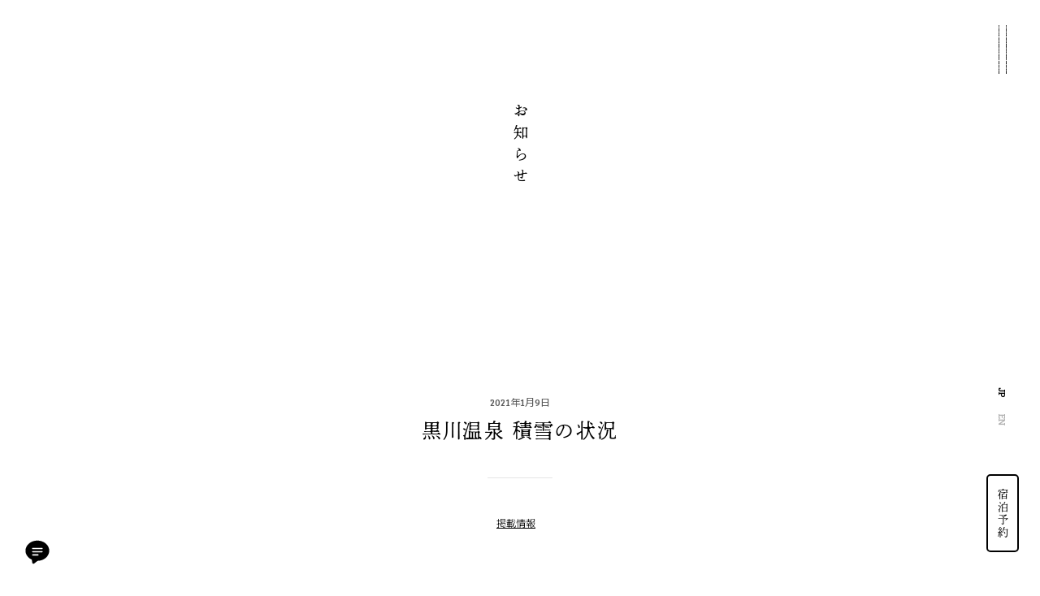

--- FILE ---
content_type: text/html; charset=UTF-8
request_url: https://www.sanga-ryokan.com/news/?p=1692
body_size: 9855
content:
<!DOCTYPE html>
<html lang="ja">
	<head>



		<meta http-equiv="Content-Type" content="text/html; charset=UTF-8">
		<meta content="width=device-width, initial-scale=1, user-scalable=yes, viewport-fit=cover" name="viewport">
		<meta content="black-translucent" name="apple-mobile-web-app-status-bar-style">

		<meta property="og:title" content="お知らせ | 黒川温泉 旅館 山河">
		<meta property="og:type" content="website">
		<meta property="og:url" content="https://www.sanga-ryokan.com/">
		<meta property="og:image" content="https://www.sanga-ryokan.com/assets/images/common/facebook-ogp-image.png">
		<meta property="og:site_name" content="黒川温泉 旅館 山河">
		<meta property="og:locale" content="ja_JP">
		<meta property="og:description" content="">

		<meta name="description" content="黒川温泉の中心から少し離れて車で5分。森が連なり、筑後川の源流のせせらぎが聞こえ、周りにはもう建物一つないそんな場所にある旅館山河には静かでゆったりとした時間がながれています。">
		<meta name="keywords" content="黒川温泉,山河旅館,熊本,田舎,宿,離れ,露天風呂">


		<meta name="twitter:card" content="summary">
		<meta name="twitter:title" content="お知らせ | 黒川温泉 旅館 山河">
		<meta name="twitter:description" content="黒川温泉の中心から少し離れて車で5分。森が連なり、筑後川の源流のせせらぎが聞こえ、周りにはもう建物一つないそんな場所にある旅館山河には静かでゆったりとした時間がながれています。">
		<meta name="twitter:image" content="https://www.sanga-ryokan.com/assets/images/common/facebook-ogp-image.png">
		<meta name="twitter:url" content="https://www.sanga-ryokan.com/">


		<title>お知らせ | 黒川温泉 旅館 山河</title>

		
		<link rel="shortcut icon" href="/assets/images/common/favicon.ico">
		<link rel="stylesheet" href="/assets/css/lib/swiper-bundle.min.css">
		<link rel="stylesheet" href="/assets/css/common.css">
		<link rel="stylesheet" href="../assets/css/news.css" data-type="attach">
		<script src="https://webfont.fontplus.jp/accessor/script/fontplus.js?Ok2UwMbe23Y%3D&box=6553coHfS7M%3D&aa=1&ab=2"></script>
		<script src="/assets/js/lib/swiper-bundle.min.js" defer></script>
		<script src="/assets/js/pushstate.js" defer></script>
		<script src="/assets/js/common.js" type="module" defer></script>
		<script async="" src="../assets/js/news.js" data-type="attach"></script>




	<title>黒川温泉 積雪の状況 &#8211; 黒川温泉 旅館 山河  | お知らせ</title>
<meta name='robots' content='max-image-preview:large' />
<link rel='dns-prefetch' href='//s.w.org' />
<link rel='stylesheet' id='wp-block-library-css'  href='https://www.sanga-ryokan.com/news/wp-includes/css/dist/block-library/style.min.css?ver=5.9.12' media='all' />
<style id='global-styles-inline-css'>
body{--wp--preset--color--black: #000000;--wp--preset--color--cyan-bluish-gray: #abb8c3;--wp--preset--color--white: #FFFFFF;--wp--preset--color--pale-pink: #f78da7;--wp--preset--color--vivid-red: #cf2e2e;--wp--preset--color--luminous-vivid-orange: #ff6900;--wp--preset--color--luminous-vivid-amber: #fcb900;--wp--preset--color--light-green-cyan: #7bdcb5;--wp--preset--color--vivid-green-cyan: #00d084;--wp--preset--color--pale-cyan-blue: #8ed1fc;--wp--preset--color--vivid-cyan-blue: #0693e3;--wp--preset--color--vivid-purple: #9b51e0;--wp--preset--color--dark-gray: #28303D;--wp--preset--color--gray: #39414D;--wp--preset--color--green: #D1E4DD;--wp--preset--color--blue: #D1DFE4;--wp--preset--color--purple: #D1D1E4;--wp--preset--color--red: #E4D1D1;--wp--preset--color--orange: #E4DAD1;--wp--preset--color--yellow: #EEEADD;--wp--preset--gradient--vivid-cyan-blue-to-vivid-purple: linear-gradient(135deg,rgba(6,147,227,1) 0%,rgb(155,81,224) 100%);--wp--preset--gradient--light-green-cyan-to-vivid-green-cyan: linear-gradient(135deg,rgb(122,220,180) 0%,rgb(0,208,130) 100%);--wp--preset--gradient--luminous-vivid-amber-to-luminous-vivid-orange: linear-gradient(135deg,rgba(252,185,0,1) 0%,rgba(255,105,0,1) 100%);--wp--preset--gradient--luminous-vivid-orange-to-vivid-red: linear-gradient(135deg,rgba(255,105,0,1) 0%,rgb(207,46,46) 100%);--wp--preset--gradient--very-light-gray-to-cyan-bluish-gray: linear-gradient(135deg,rgb(238,238,238) 0%,rgb(169,184,195) 100%);--wp--preset--gradient--cool-to-warm-spectrum: linear-gradient(135deg,rgb(74,234,220) 0%,rgb(151,120,209) 20%,rgb(207,42,186) 40%,rgb(238,44,130) 60%,rgb(251,105,98) 80%,rgb(254,248,76) 100%);--wp--preset--gradient--blush-light-purple: linear-gradient(135deg,rgb(255,206,236) 0%,rgb(152,150,240) 100%);--wp--preset--gradient--blush-bordeaux: linear-gradient(135deg,rgb(254,205,165) 0%,rgb(254,45,45) 50%,rgb(107,0,62) 100%);--wp--preset--gradient--luminous-dusk: linear-gradient(135deg,rgb(255,203,112) 0%,rgb(199,81,192) 50%,rgb(65,88,208) 100%);--wp--preset--gradient--pale-ocean: linear-gradient(135deg,rgb(255,245,203) 0%,rgb(182,227,212) 50%,rgb(51,167,181) 100%);--wp--preset--gradient--electric-grass: linear-gradient(135deg,rgb(202,248,128) 0%,rgb(113,206,126) 100%);--wp--preset--gradient--midnight: linear-gradient(135deg,rgb(2,3,129) 0%,rgb(40,116,252) 100%);--wp--preset--gradient--purple-to-yellow: linear-gradient(160deg, #D1D1E4 0%, #EEEADD 100%);--wp--preset--gradient--yellow-to-purple: linear-gradient(160deg, #EEEADD 0%, #D1D1E4 100%);--wp--preset--gradient--green-to-yellow: linear-gradient(160deg, #D1E4DD 0%, #EEEADD 100%);--wp--preset--gradient--yellow-to-green: linear-gradient(160deg, #EEEADD 0%, #D1E4DD 100%);--wp--preset--gradient--red-to-yellow: linear-gradient(160deg, #E4D1D1 0%, #EEEADD 100%);--wp--preset--gradient--yellow-to-red: linear-gradient(160deg, #EEEADD 0%, #E4D1D1 100%);--wp--preset--gradient--purple-to-red: linear-gradient(160deg, #D1D1E4 0%, #E4D1D1 100%);--wp--preset--gradient--red-to-purple: linear-gradient(160deg, #E4D1D1 0%, #D1D1E4 100%);--wp--preset--duotone--dark-grayscale: url('#wp-duotone-dark-grayscale');--wp--preset--duotone--grayscale: url('#wp-duotone-grayscale');--wp--preset--duotone--purple-yellow: url('#wp-duotone-purple-yellow');--wp--preset--duotone--blue-red: url('#wp-duotone-blue-red');--wp--preset--duotone--midnight: url('#wp-duotone-midnight');--wp--preset--duotone--magenta-yellow: url('#wp-duotone-magenta-yellow');--wp--preset--duotone--purple-green: url('#wp-duotone-purple-green');--wp--preset--duotone--blue-orange: url('#wp-duotone-blue-orange');--wp--preset--font-size--small: 18px;--wp--preset--font-size--medium: 20px;--wp--preset--font-size--large: 24px;--wp--preset--font-size--x-large: 42px;--wp--preset--font-size--extra-small: 16px;--wp--preset--font-size--normal: 20px;--wp--preset--font-size--extra-large: 40px;--wp--preset--font-size--huge: 96px;--wp--preset--font-size--gigantic: 144px;}.has-black-color{color: var(--wp--preset--color--black) !important;}.has-cyan-bluish-gray-color{color: var(--wp--preset--color--cyan-bluish-gray) !important;}.has-white-color{color: var(--wp--preset--color--white) !important;}.has-pale-pink-color{color: var(--wp--preset--color--pale-pink) !important;}.has-vivid-red-color{color: var(--wp--preset--color--vivid-red) !important;}.has-luminous-vivid-orange-color{color: var(--wp--preset--color--luminous-vivid-orange) !important;}.has-luminous-vivid-amber-color{color: var(--wp--preset--color--luminous-vivid-amber) !important;}.has-light-green-cyan-color{color: var(--wp--preset--color--light-green-cyan) !important;}.has-vivid-green-cyan-color{color: var(--wp--preset--color--vivid-green-cyan) !important;}.has-pale-cyan-blue-color{color: var(--wp--preset--color--pale-cyan-blue) !important;}.has-vivid-cyan-blue-color{color: var(--wp--preset--color--vivid-cyan-blue) !important;}.has-vivid-purple-color{color: var(--wp--preset--color--vivid-purple) !important;}.has-black-background-color{background-color: var(--wp--preset--color--black) !important;}.has-cyan-bluish-gray-background-color{background-color: var(--wp--preset--color--cyan-bluish-gray) !important;}.has-white-background-color{background-color: var(--wp--preset--color--white) !important;}.has-pale-pink-background-color{background-color: var(--wp--preset--color--pale-pink) !important;}.has-vivid-red-background-color{background-color: var(--wp--preset--color--vivid-red) !important;}.has-luminous-vivid-orange-background-color{background-color: var(--wp--preset--color--luminous-vivid-orange) !important;}.has-luminous-vivid-amber-background-color{background-color: var(--wp--preset--color--luminous-vivid-amber) !important;}.has-light-green-cyan-background-color{background-color: var(--wp--preset--color--light-green-cyan) !important;}.has-vivid-green-cyan-background-color{background-color: var(--wp--preset--color--vivid-green-cyan) !important;}.has-pale-cyan-blue-background-color{background-color: var(--wp--preset--color--pale-cyan-blue) !important;}.has-vivid-cyan-blue-background-color{background-color: var(--wp--preset--color--vivid-cyan-blue) !important;}.has-vivid-purple-background-color{background-color: var(--wp--preset--color--vivid-purple) !important;}.has-black-border-color{border-color: var(--wp--preset--color--black) !important;}.has-cyan-bluish-gray-border-color{border-color: var(--wp--preset--color--cyan-bluish-gray) !important;}.has-white-border-color{border-color: var(--wp--preset--color--white) !important;}.has-pale-pink-border-color{border-color: var(--wp--preset--color--pale-pink) !important;}.has-vivid-red-border-color{border-color: var(--wp--preset--color--vivid-red) !important;}.has-luminous-vivid-orange-border-color{border-color: var(--wp--preset--color--luminous-vivid-orange) !important;}.has-luminous-vivid-amber-border-color{border-color: var(--wp--preset--color--luminous-vivid-amber) !important;}.has-light-green-cyan-border-color{border-color: var(--wp--preset--color--light-green-cyan) !important;}.has-vivid-green-cyan-border-color{border-color: var(--wp--preset--color--vivid-green-cyan) !important;}.has-pale-cyan-blue-border-color{border-color: var(--wp--preset--color--pale-cyan-blue) !important;}.has-vivid-cyan-blue-border-color{border-color: var(--wp--preset--color--vivid-cyan-blue) !important;}.has-vivid-purple-border-color{border-color: var(--wp--preset--color--vivid-purple) !important;}.has-vivid-cyan-blue-to-vivid-purple-gradient-background{background: var(--wp--preset--gradient--vivid-cyan-blue-to-vivid-purple) !important;}.has-light-green-cyan-to-vivid-green-cyan-gradient-background{background: var(--wp--preset--gradient--light-green-cyan-to-vivid-green-cyan) !important;}.has-luminous-vivid-amber-to-luminous-vivid-orange-gradient-background{background: var(--wp--preset--gradient--luminous-vivid-amber-to-luminous-vivid-orange) !important;}.has-luminous-vivid-orange-to-vivid-red-gradient-background{background: var(--wp--preset--gradient--luminous-vivid-orange-to-vivid-red) !important;}.has-very-light-gray-to-cyan-bluish-gray-gradient-background{background: var(--wp--preset--gradient--very-light-gray-to-cyan-bluish-gray) !important;}.has-cool-to-warm-spectrum-gradient-background{background: var(--wp--preset--gradient--cool-to-warm-spectrum) !important;}.has-blush-light-purple-gradient-background{background: var(--wp--preset--gradient--blush-light-purple) !important;}.has-blush-bordeaux-gradient-background{background: var(--wp--preset--gradient--blush-bordeaux) !important;}.has-luminous-dusk-gradient-background{background: var(--wp--preset--gradient--luminous-dusk) !important;}.has-pale-ocean-gradient-background{background: var(--wp--preset--gradient--pale-ocean) !important;}.has-electric-grass-gradient-background{background: var(--wp--preset--gradient--electric-grass) !important;}.has-midnight-gradient-background{background: var(--wp--preset--gradient--midnight) !important;}.has-small-font-size{font-size: var(--wp--preset--font-size--small) !important;}.has-medium-font-size{font-size: var(--wp--preset--font-size--medium) !important;}.has-large-font-size{font-size: var(--wp--preset--font-size--large) !important;}.has-x-large-font-size{font-size: var(--wp--preset--font-size--x-large) !important;}
</style>
<link rel='stylesheet' id='wp-pagenavi-css'  href='https://www.sanga-ryokan.com/news/wp-content/plugins/wp-pagenavi/pagenavi-css.css?ver=2.70' media='all' />
<link rel='stylesheet' id='twenty-twenty-one-print-style-css'  href='https://www.sanga-ryokan.com/news/wp-content/themes/sanga/assets/css/print.css?ver=1.5' media='print' />
<link rel="canonical" href="https://www.sanga-ryokan.com/news/?p=1692" />
<link rel="alternate" type="application/json+oembed" href="https://www.sanga-ryokan.com/news/index.php?rest_route=%2Foembed%2F1.0%2Fembed&#038;url=https%3A%2F%2Fwww.sanga-ryokan.com%2Fnews%2F%3Fp%3D1692" />
<link rel="alternate" type="text/xml+oembed" href="https://www.sanga-ryokan.com/news/index.php?rest_route=%2Foembed%2F1.0%2Fembed&#038;url=https%3A%2F%2Fwww.sanga-ryokan.com%2Fnews%2F%3Fp%3D1692&#038;format=xml" />
<link rel="pingback" href="https://www.sanga-ryokan.com/news/xmlrpc.php">
	</head>


	<body>


		<nav class="gnav">


			<div class="gnav-wrap">


				<div class="gnav-container">

					<ul class="gnav-main">

						<li class="gnav-main__item">
							<a href="/about/" class="gnav-anc">
								<span class="gnav-main__title">はじめに</span>
								<span class="gnav-main__description">山河のものがたり</span>
							</a>
						</li>

						<li class="gnav-main__item">
							<a href="/rooms/" class="gnav-anc">
								<span class="gnav-main__title">客室</span>
								<span class="gnav-main__description">森の中に溶け込む、七つの湯</span>
							</a>
						</li>

						<li class="gnav-main__item">
							<a href="/cuisine/" class="gnav-anc">
								<span class="gnav-main__title">料理</span>
								<span class="gnav-main__description">板長のまごころとこだわりが随所に</span>
							</a>
						</li>

						<li class="gnav-main__item">
							<a href="/onsen/" class="gnav-anc">
								<span class="gnav-main__title">温泉</span>
								<span class="gnav-main__description">山里の宿を思わせる、落ち着きある和室</span>
							</a>
						</li>

						<li class="gnav-main__item">
							<a href="/facilities/" class="gnav-anc">
								<span class="gnav-main__title">施設</span>
								<span class="gnav-main__description">「薬師の湯」が湧く秘湯の宿</span>
							</a>
						</li>

						<li class="gnav-main__item">
							<a href="/spend/" class="gnav-anc">
								<span class="gnav-main__title">過ごす</span>
								<span class="gnav-main__description">山河で過ごす贅沢なひととき</span>
							</a>
						</li>

						<li class="gnav-main__item">
							<a href="/news/" class="gnav-anc">
								<span class="gnav-main__title">お知らせ</span>
								<span class="gnav-main__description">最新のお知らせなど</span>
							</a>
						</li>

						<li class="gnav-main__item">
							<div class="gnav-anc openContactModal">
								<span class="gnav-main__title">お問い合わせ</span>
								<span class="gnav-main__description">各種お問い合わせ</span>
							</div>
						</li>

					</ul>

					<div class="gnav-head">

						<ul class="gnav-head-list">
							<li><a href="/access/">交通案内</a></li>
							<li><a href="https://sanga-ryokan.shop-pro.jp/" target="_blank">オンラインショップ</a></li>
							<li><a href="/blog/">若女将の日記</a></li>
							<li><a href="/recruit/" target="_blank">採用情報</a></li>
						</ul>

						<div class="gnav-head-outline">
							<span class="gnav-head-outline-address">熊本県阿蘇郡南小国町大字<br>満願寺六九六一ー一</span>
							<dl class="gnav-head-outline-contact">
								<dt>電話</dt>
								<dd>〇九六七ー四四ー〇九〇六</dd>
								<dt>ファクシミリ</dt>
								<dd>〇九六七ー四四ー〇五七〇</dd>
							</dl>
							<span class="gnav-head-outline-covid"><a href="/news/?p=1529">新型コロナウイルス<br>感染症対策について</a></span>
						</div>

					</div>

				</div>


				<div class="gnav-news">

																			<ul class="gnav-news-list">
												
												<li class="gnav-news-list__item">
							<a href="https://www.sanga-ryokan.com/news/?p=2262" class="anc-hover anc-hover_visible">
								<figure class="gnav-news-list__image">
																		<img src="https://www.sanga-ryokan.com/news/wp-content/uploads/2026/01/9b095180-b254-4c7d-9078-5f96dfc35a4b-768x1024.jpg" alt="謹賀新年">
																	</figure>

								<dl class="gnav-news-data">
									<dt>2026.1.1</dt>
									<dd>お知らせ</dd>								</dl>
								<h2 class="gnav-news__title">謹賀新年</h2>
							</a>
						</li>
												
												<li class="gnav-news-list__item">
							<a href="https://www.sanga-ryokan.com/news/?p=2252" class="anc-hover anc-hover_visible">
								<figure class="gnav-news-list__image">
																		<img src="https://www.sanga-ryokan.com/news/wp-content/uploads/2025/12/IMG_4515-768x1024.jpg" alt="冬の献立　 Winter　Kaiseki Dinner menu 2025-26">
																	</figure>

								<dl class="gnav-news-data">
									<dt>2025.12.2</dt>
									<dd>お知らせ</dd><dd>料理</dd>								</dl>
								<h2 class="gnav-news__title">冬の献立　 Winter　Kaiseki Dinner menu 2025-26</h2>
							</a>
						</li>
												
												<li class="gnav-news-list__item">
							<a href="https://www.sanga-ryokan.com/news/?p=2242" class="anc-hover anc-hover_visible">
								<figure class="gnav-news-list__image">
																		<img src="https://www.sanga-ryokan.com/news/wp-content/uploads/2024/06/正月予約.jpg" alt="12月～三が日のご予約について">
																	</figure>

								<dl class="gnav-news-data">
									<dt>2025.6.30</dt>
									<dd>お知らせ</dd>								</dl>
								<h2 class="gnav-news__title">12月～三が日のご予約について</h2>
							</a>
						</li>
												
												<li class="gnav-news-list__item">
							<a href="https://www.sanga-ryokan.com/news/?p=2245" class="anc-hover anc-hover_visible">
								<figure class="gnav-news-list__image">
																		<img src="https://www.sanga-ryokan.com/news/wp-content/uploads/2025/06/IMG_1585-768x1024.jpg" alt="盛夏お献立 Dinner Menu – Midsummer 2025">
																	</figure>

								<dl class="gnav-news-data">
									<dt>2025.6.27</dt>
									<dd>お知らせ</dd><dd>料理</dd>								</dl>
								<h2 class="gnav-news__title">盛夏お献立 Dinner Menu – Midsummer 2025</h2>
							</a>
						</li>
												
												<li class="gnav-news-list__item">
							<a href="https://www.sanga-ryokan.com/news/?p=2238" class="anc-hover anc-hover_visible">
								<figure class="gnav-news-list__image">
																		<img src="https://www.sanga-ryokan.com/news/wp-content/uploads/2025/06/IMG_15421-768x1024.jpg" alt="7/1-3休館のお知らせ">
																	</figure>

								<dl class="gnav-news-data">
									<dt>2025.6.23</dt>
									<dd>お知らせ</dd>								</dl>
								<h2 class="gnav-news__title">7/1-3休館のお知らせ</h2>
							</a>
						</li>
											</ul>
										
				</div>


			</div>


			<ul class="gnav-en">
				<li><a href="#intro" class="gnav-anc">In the beginning</a></li>
				<li><a href="#spa" class="gnav-anc">Hot springs</a></li>
				<li><a href="#cuisine" class="gnav-anc">Cuisine</a></li>
				<li><a href="#rooms" class="gnav-anc">Guest rooms</a></li>
				<li><a href="#access" class="gnav-anc">Access</a></li>
				<li><a href="#contact" class="gnav-anc">Contact</a></li>
			</ul>


			<div class="gnav-side">

				<div class="gnav-side__wrap">
					<small class="gnav-side-copyright">&copy; 2021 Ryokan-Sanga.</small>
					<ul class="gnav-side-sns">
						<li class="facebook"><a href="https://ja-jp.facebook.com/ryokan.sanga" target="_blank"><img src="/assets/images/common/icn_facebook.png" alt=""></a></li>
						<li class="instagram"><a href="https://www.instagram.com/ryokan_sanga/" target="_blank"><img src="/assets/images/common/icn_instagram.png" alt=""></a></li>
					</ul>
				</div>

			</div>


		</nav>

		<script>
			(function() {
				var d = document;

				d['__tripai_domain_inquiry'] = 'trip-ai.jp';
				d['__tripai_id_inquiry'] = '320028';

				var s = 'https://trip-ai.jp/trip-ai-inquirylink/js/inquirylink.js';
				var a = d.createElement('script'),
					m = d.getElementsByTagName('script')[0];

				a.async = true,
				a.src = s,
				m.parentNode.insertBefore(a, m);
			})();
		</script>

		<!-- Global site tag (gtag.js) - Google Analytics -->
		<script async src="https://www.googletagmanager.com/gtag/js?id=UA-44503239-1"></script>
		<script>
		window.dataLayer = window.dataLayer || [];
		function gtag(){dataLayer.push(arguments);}
		gtag('js', new Date());

		gtag('config', 'UA-44503239-1');
		</script>

		<!-- Google tag (gtag.js) -->
		<script async src="https://www.googletagmanager.com/gtag/js?id=G-LDG3KRVWNS"></script>
		<script>
		  window.dataLayer = window.dataLayer || [];
		  function gtag(){dataLayer.push(arguments);}
		  gtag('js', new Date());

		  gtag('config', 'G-LDG3KRVWNS');
		</script>


		<header class="header">
			<div class="header-wrap">
				<ul class="header-lang">
					<li><a href="/" class="current">JP</a></li>
					<li><a href="/en/" class="en">EN</a></li>
				</ul>
				<div class="header-reserve">
					<a href="https://www.hpdsp.net/sanga/hw/hwp3100/hww3101.do?yadNo=320028" class="jp" target="_blank">宿泊予約</a>
					<a href="https://www.hpdsp.net/sanga/en/hw/hwp3100/hww3101.do?yadNo=320028" class="en" target="_blank">Reservation</a>
				</div>
			</div>
		</header>

		<h1 class="head-logo">
			<a href="/" data-name="close">
				<svg version="1.1" xmlns="http://www.w3.org/2000/svg" viewBox="0 0 130.4 326.9">
					<path d="M95.6,224.8c-13.8,3.8-25.7,11-36,19.6c-16.2,13.6-29.8,33.5-41.6,48.8c-0.3-5.8,2.4-13.3,5.1-18
						c5.7-2.2,10.5-5.2,14-9.5c-1-5.8-5.7-7.7-8.4-11.8c3.7-1.4,11.6,2.4,14-3.4c-2.6-11.4-19.8-14.8-29.2-20.2c-4-2.3-4.9-4.6-9.5-2.2
						c-0.9,12.7,8.9,14.7,14.6,20.8c-5.2,3.9-4.5,14.6,1.1,18c-3.4,7.7-11.4,23.3-15.2,33.1c-1.1,2.8-5.3,19.1-4.5,21.9
						c1.8,6.1,10.2,2.8,9-3.9c2.3-0.5,1.8-3.8,3.9-4.5c0-1.1,0-2.3,0-3.4c12.8-16.1,21.4-38,37.1-50.5c4.7-3.7,8.8-8,12.9-11.2
						c5.7-4.4,12.3-7,19.1-10.6c6.6-3.6,14.1-8.1,21.3-8.4c8.5-0.4,10.7,3.9,16.3,7.3c3.1,0,4.6-0.7,8.4,0.6c0.5-1,1.3-1.7,2.3-2.3
						C129.6,220.9,106.7,221.7,95.6,224.8z M70.3,39.6c0.6-1.2,1.4-2.3,1.1-4.5c-1.3-0.6-2.7-1-4.5-1.1c0.2,2,0.9,2.7,0,4.5
						C67.7,39.2,69.6,38.8,70.3,39.6z M66.1,4.5c0.5-1,1.6-1.4,1.1-3.3c-1.5-0.6-3-1.2-5.1-1.1C62.7,2.2,64.7,3.2,66.1,4.5z M58.5,42.4
						c-0.5-3.2-4.3-5.7-7.3-4.5C51.5,41.3,56.1,42.9,58.5,42.4z M89.4,279.7c1.5-19-17.7-17.5-32.6-13.5c-1.8,0.3-2.2-0.8-3.4-1.1
						c-6.8,7.1-3,24.3,8.4,24.7c0.6-2.3,1.2-3.3,3.9-2.2c0.3-0.8-0.7-2.9,0.6-2.8c6.5,4.8,15,13.3,25.8,10.1c-0.7-6.4-5.2-9-6.7-14.6
						C87.1,279.4,87.9,280.9,89.4,279.7z M63,277.5c-0.7-2.1-2-3.6-2.8-5.6c4.8-0.3,8.3-4.1,12.9-2.8c2.7,1.9,1.9,7.1,2.8,10.7
						C71.1,279.7,68.2,275.3,63,277.5z M47.3,40.1c-0.9,7.8-12,17.6-4.5,24.7c2.1-9.8,5-15.4,7.9-24.1C50,40,48.7,40,47.3,40.1z
							M41.4,11.2c3.4,0.4,5.1-0.9,8.4-0.5c2.5,4.3-0.5,9.5-3.4,11.8C51.3,25,54.2,17,60,16.8c0.4,2.1-1,2.4-0.6,4.5
						c1.1,1.2,1.5,3,3.9,2.8c2.6-1.5,3-5.2,6.2-6.2c2.3,0.5,4.4,3.5,7.3,1.7c0.6-3.2-2.4-2.9-3.4-4.5c0.4-2.4,4.5-1.1,4.5-4
						c-4.4-3.7-6.2,4.1-11.2,3.4c-0.1,2.1,0.9,2.6,0,3.4c-0.7,0.7-2,0.6-3.4,0.6c-1.2-6,2.9-6.8,4.5-10.1C66,4.6,62.9,8,60,7.8
						c-5.6-0.3-9.8-6.5-14.6-3.9C44.6,6.1,47,5.3,47,6.7C45.1,8,41.8,7.8,39.7,9C40.9,9.1,40.9,10.5,41.4,11.2z M61.1,10.7
						c-1,2.9-3.7,4.2-5.6,6.2c-1.3-1.7-2.6-6.4-3.4-6.7C55.2,8.2,57.8,10.9,61.1,10.7z M52.9,53.6c1.1,4.5,0.5,9.3,7.9,8.4
						c1-1.5,1.9-2.9,5-2.2c-0.1-2.5-2-3.3-4.5-3.4c-0.8,0.7-0.2,2.7-1.7,2.8c-0.1-0.4-0.5-0.7-1.1-0.6c0.9-3.3,0.9-4.7,1.1-7.8
						c-1.8-1.4-3.4-3-4.5-5.1c-1.3,0-2.6,0-3.9,0c1.8,3.8-1.7,4.3-3.4,6.2C48.5,53.5,50.4,53.9,52.9,53.6z M48.7,14
						c-4.9-0.5-8.2,5.2-9.6,10.1C43.6,22,47.4,19.2,48.7,14z M78.2,41.8c-2.5-4.2-8.9-1.2-12.4,0c-0.8-1.2-0.6-3.5-2.2-3.9
						c-1.6,2.5-2.2,6.5,0.5,8.4c0.5-1.8,3.6-3.9,5.6-2.2c-0.7,0.8-2.8,0.2-2.8,1.7c1.7,2.9-0.9,9.9,0.6,14c2.8-0.4,3.2-0.2,5.6,0.5
						c0.4-2.9,3.9-2.8,2.8-7.3c-1-1.5-4.5-0.4-5.1-2.2c1.4-1.1,3.2-1.7,3.9-3.4c-0.8-0.5-0.8-1.8-1.1-2.8
						C75.1,43.5,77.7,43.7,78.2,41.8z M70.3,57.5c-0.1-1.4-0.1-2.7,0.6-3.4C72.7,54.3,72.2,57.8,70.3,57.5z M19.7,185.3
						c25.4,3.3,51.6-20.6,76.4-14c-0.5,2.3-2.6,3-2.8,5.6c7.9,0.2,8.6,7.8,16.8,6.2c4.2-2.3,3.9-9.2,6.7-12.9c-2.9-9.9-0.2-26.4-5-35.3
						c-3-5.5-9.6-9.3-15.7-8.4c0,0.9,0.1,2-1.1,1.7c2.3,8.6,5.7,19.9,2.8,30.3c-11.5-1.1-25,1.3-36,3.9c0-7.4-0.9-14.2,0-21.3
						c1.1-8.9,7.2-15.7,7.9-23c0.8-9-3.8-12.8-6.2-19.6c-4.2-1.6-5.6-6-11.8-5.6c-4.6,5.7,2.3,11,2.2,17.4c0,4.1-3.7,7.7-5.1,11.8
						c-4.7,14.2,0.1,31.1-2.8,46c-9,1.3-19.8,6.5-28.6,2.8c-2.1-7.3-2.4-16.4-9.6-18.5C0.1,165.3,7.4,183.7,19.7,185.3z M100.1,162.9
						c-1.5,0-1.1,0.9-2.2,0C97.4,160.7,100.5,160.7,100.1,162.9z M92.2,238.8c5.6,21.7,14.9,55-0.6,72.3c-5.1,2.6-13,7-20.2,3.9
						c-0.1,0.8,0.2,2.1-0.6,2.2c-5.4-3.8-12.8-5.5-14.6-12.9c-1.8,0.3-2.3-0.7-2.8-1.7c1.6-0.7,0.9-3.3-0.5-3.9c-0.5,1.5,0,6-2.3,7.3
						c0.2-1.9,0.9-3.2,0.6-5.6c-1.4-0.2-3.1-0.1-5.1-1.1c0.5,3.7-1.8,4.3-0.6,7.3c3-1.3,1.6,0.8,2.8,2.3c0.2-0.7,0.7-1.1,1.7-1.1
						c0,0.8,0,1.5,0,2.2c2.1,0.1,1.6,0.6,3.4,0c-0.5,1.5,1.7,3.1,0,3.9c0.5-2.1-1.5-1.9-2.2-2.8c2.1,3.7,5,6.6,8.4,9
						c-0.4-1.6-2-2.8,0-4c2.2,0.9,0.9,2.4,1.7,4c1.4,0.2,1.2-1,2.8-0.6c0.1,1.5-0.9,1.1,0,2.2c3.1,0.8,5.2,2.6,7.3,4.5
						c9.3,0.8,14.8,0.9,21.9-0.6c28-5.7,20.3-66.9,8.4-83.6C98.5,241.3,96.5,236.7,92.2,238.8z"/>
				</svg>
			</a>
		</h1>

		<div class="head-contact openContactModal">
			<div class="icon"><img src="/assets/images/common/icon_comment.svg" alt=""></div>
		</div>

		<main id="state" class="main">


			<div class="page-head">
				<h2 class="page-head__title">お知らせ</h2>
			</div>


			<div class="contents">

<article class="news-detail">


					<header class="news-detail-header">
						<span class="news-detail-header-date">2021年1月9日</span>
						<h3 class="news-detail-header__title">黒川温泉 積雪の状況</h3>
						<ul class="news-detail-header-category">
							<li><a href="https://www.sanga-ryokan.com/news/?cat=1">掲載情報</a></li>						</ul>
					</header>


					<div class="news-detail-contents">
						<div class="kvgmc6g5 cxmmr5t8 oygrvhab hcukyx3x c1et5uql ii04i59q">
<div dir="auto"><a href="https://www.sanga-ryokan.com/news/wp-content/uploads/2021/01/IMG_60931-e1610247493485.jpg"><img loading="lazy" class="size-full wp-image-1693 aligncenter" src="https://www.sanga-ryokan.com/news/wp-content/uploads/2021/01/IMG_60931-e1610247493485.jpg" alt="" width="420" height="560" /></a></div>
</div>
<div dir="auto"></div>
<div dir="auto"></div>
<div dir="auto">黒川温泉では、来週の火曜日ごろまで雪および曇りの予報が出ております。</div>
<div class="kvgmc6g5 cxmmr5t8 oygrvhab hcukyx3x c1et5uql ii04i59q">
<div dir="auto">
<p>現在-6度、例年よりもグッと気温が低く日中でも氷点下の時があります。<br />
温泉街までの道路にも積雪があり、路面が非常に滑りやすくなっております。<br />
ノーマルタイヤでは通行ができませんので、スタッドレスタイヤの着用またはチェーンを携帯されてください。</p>
<p>南小国町の道路状況がわかるライブカメラがありますので、まずはそちらをご確認いただくことをお勧めしております。</p>
<p>皆さま、お越しになる際は焦らずにくれぐれもお気をつけてお越しください。</p>
<p>《南小国町ライブカメラ》<br />
<a href="https://www.town.minamioguni.lg.jp/webcam/">https://www.town.minamioguni.lg.jp/webcam/</a><br />
＊番号6番が「黒川温泉旅館組合」です。</p>
<p>《南小国町の天気》<br />
<a href="https://tenki.jp/forecast/9/46/8620/43423/">https://tenki.jp/forecast/9/46/8620/43423/</a></p>
</div>
</div>
					</div>

					<footer class="news-detail-footer">
						<ul class="news-detail-footer-page">
							<li>
																<a href="https://www.sanga-ryokan.com/news/?p=1690" rel="prev">前の記事へ</a>															</li>
							<li>
																<a href="https://www.sanga-ryokan.com/news/?p=1697" rel="next">次の記事へ</a>															</li>
						</ul>
					</footer>


				</article>


<script>document.body.classList.remove("no-js");</script>	<script>
	if ( -1 !== navigator.userAgent.indexOf( 'MSIE' ) || -1 !== navigator.appVersion.indexOf( 'Trident/' ) ) {
		document.body.classList.add( 'is-IE' );
	}
	</script>
	<script src='https://www.sanga-ryokan.com/news/wp-includes/js/comment-reply.min.js?ver=5.9.12' id='comment-reply-js'></script>
<script id='twenty-twenty-one-ie11-polyfills-js-after'>
( Element.prototype.matches && Element.prototype.closest && window.NodeList && NodeList.prototype.forEach ) || document.write( '<script src="https://www.sanga-ryokan.com/news/wp-content/themes/sanga/assets/js/polyfills.js?ver=1.5"></scr' + 'ipt>' );
</script>
<script src='https://www.sanga-ryokan.com/news/wp-content/themes/sanga/assets/js/responsive-embeds.js?ver=1.5' id='twenty-twenty-one-responsive-embeds-script-js'></script>
		<script>
		/(trident|msie)/i.test(navigator.userAgent)&&document.getElementById&&window.addEventListener&&window.addEventListener("hashchange",(function(){var t,e=location.hash.substring(1);/^[A-z0-9_-]+$/.test(e)&&(t=document.getElementById(e))&&(/^(?:a|select|input|button|textarea)$/i.test(t.tagName)||(t.tabIndex=-1),t.focus())}),!1);
		</script>
		

			</div>


			<footer class="footer">

				<h2 class="footer-logo">
					<svg version="1.1" xmlns="http://www.w3.org/2000/svg" viewBox="0 0 130.4 326.9">
						<path d="M95.6,224.8c-13.8,3.8-25.7,11-36,19.6c-16.2,13.6-29.8,33.5-41.6,48.8c-0.3-5.8,2.4-13.3,5.1-18
							c5.7-2.2,10.5-5.2,14-9.5c-1-5.8-5.7-7.7-8.4-11.8c3.7-1.4,11.6,2.4,14-3.4c-2.6-11.4-19.8-14.8-29.2-20.2c-4-2.3-4.9-4.6-9.5-2.2
							c-0.9,12.7,8.9,14.7,14.6,20.8c-5.2,3.9-4.5,14.6,1.1,18c-3.4,7.7-11.4,23.3-15.2,33.1c-1.1,2.8-5.3,19.1-4.5,21.9
							c1.8,6.1,10.2,2.8,9-3.9c2.3-0.5,1.8-3.8,3.9-4.5c0-1.1,0-2.3,0-3.4c12.8-16.1,21.4-38,37.1-50.5c4.7-3.7,8.8-8,12.9-11.2
							c5.7-4.4,12.3-7,19.1-10.6c6.6-3.6,14.1-8.1,21.3-8.4c8.5-0.4,10.7,3.9,16.3,7.3c3.1,0,4.6-0.7,8.4,0.6c0.5-1,1.3-1.7,2.3-2.3
							C129.6,220.9,106.7,221.7,95.6,224.8z M70.3,39.6c0.6-1.2,1.4-2.3,1.1-4.5c-1.3-0.6-2.7-1-4.5-1.1c0.2,2,0.9,2.7,0,4.5
							C67.7,39.2,69.6,38.8,70.3,39.6z M66.1,4.5c0.5-1,1.6-1.4,1.1-3.3c-1.5-0.6-3-1.2-5.1-1.1C62.7,2.2,64.7,3.2,66.1,4.5z M58.5,42.4
							c-0.5-3.2-4.3-5.7-7.3-4.5C51.5,41.3,56.1,42.9,58.5,42.4z M89.4,279.7c1.5-19-17.7-17.5-32.6-13.5c-1.8,0.3-2.2-0.8-3.4-1.1
							c-6.8,7.1-3,24.3,8.4,24.7c0.6-2.3,1.2-3.3,3.9-2.2c0.3-0.8-0.7-2.9,0.6-2.8c6.5,4.8,15,13.3,25.8,10.1c-0.7-6.4-5.2-9-6.7-14.6
							C87.1,279.4,87.9,280.9,89.4,279.7z M63,277.5c-0.7-2.1-2-3.6-2.8-5.6c4.8-0.3,8.3-4.1,12.9-2.8c2.7,1.9,1.9,7.1,2.8,10.7
							C71.1,279.7,68.2,275.3,63,277.5z M47.3,40.1c-0.9,7.8-12,17.6-4.5,24.7c2.1-9.8,5-15.4,7.9-24.1C50,40,48.7,40,47.3,40.1z
								M41.4,11.2c3.4,0.4,5.1-0.9,8.4-0.5c2.5,4.3-0.5,9.5-3.4,11.8C51.3,25,54.2,17,60,16.8c0.4,2.1-1,2.4-0.6,4.5
							c1.1,1.2,1.5,3,3.9,2.8c2.6-1.5,3-5.2,6.2-6.2c2.3,0.5,4.4,3.5,7.3,1.7c0.6-3.2-2.4-2.9-3.4-4.5c0.4-2.4,4.5-1.1,4.5-4
							c-4.4-3.7-6.2,4.1-11.2,3.4c-0.1,2.1,0.9,2.6,0,3.4c-0.7,0.7-2,0.6-3.4,0.6c-1.2-6,2.9-6.8,4.5-10.1C66,4.6,62.9,8,60,7.8
							c-5.6-0.3-9.8-6.5-14.6-3.9C44.6,6.1,47,5.3,47,6.7C45.1,8,41.8,7.8,39.7,9C40.9,9.1,40.9,10.5,41.4,11.2z M61.1,10.7
							c-1,2.9-3.7,4.2-5.6,6.2c-1.3-1.7-2.6-6.4-3.4-6.7C55.2,8.2,57.8,10.9,61.1,10.7z M52.9,53.6c1.1,4.5,0.5,9.3,7.9,8.4
							c1-1.5,1.9-2.9,5-2.2c-0.1-2.5-2-3.3-4.5-3.4c-0.8,0.7-0.2,2.7-1.7,2.8c-0.1-0.4-0.5-0.7-1.1-0.6c0.9-3.3,0.9-4.7,1.1-7.8
							c-1.8-1.4-3.4-3-4.5-5.1c-1.3,0-2.6,0-3.9,0c1.8,3.8-1.7,4.3-3.4,6.2C48.5,53.5,50.4,53.9,52.9,53.6z M48.7,14
							c-4.9-0.5-8.2,5.2-9.6,10.1C43.6,22,47.4,19.2,48.7,14z M78.2,41.8c-2.5-4.2-8.9-1.2-12.4,0c-0.8-1.2-0.6-3.5-2.2-3.9
							c-1.6,2.5-2.2,6.5,0.5,8.4c0.5-1.8,3.6-3.9,5.6-2.2c-0.7,0.8-2.8,0.2-2.8,1.7c1.7,2.9-0.9,9.9,0.6,14c2.8-0.4,3.2-0.2,5.6,0.5
							c0.4-2.9,3.9-2.8,2.8-7.3c-1-1.5-4.5-0.4-5.1-2.2c1.4-1.1,3.2-1.7,3.9-3.4c-0.8-0.5-0.8-1.8-1.1-2.8
							C75.1,43.5,77.7,43.7,78.2,41.8z M70.3,57.5c-0.1-1.4-0.1-2.7,0.6-3.4C72.7,54.3,72.2,57.8,70.3,57.5z M19.7,185.3
							c25.4,3.3,51.6-20.6,76.4-14c-0.5,2.3-2.6,3-2.8,5.6c7.9,0.2,8.6,7.8,16.8,6.2c4.2-2.3,3.9-9.2,6.7-12.9c-2.9-9.9-0.2-26.4-5-35.3
							c-3-5.5-9.6-9.3-15.7-8.4c0,0.9,0.1,2-1.1,1.7c2.3,8.6,5.7,19.9,2.8,30.3c-11.5-1.1-25,1.3-36,3.9c0-7.4-0.9-14.2,0-21.3
							c1.1-8.9,7.2-15.7,7.9-23c0.8-9-3.8-12.8-6.2-19.6c-4.2-1.6-5.6-6-11.8-5.6c-4.6,5.7,2.3,11,2.2,17.4c0,4.1-3.7,7.7-5.1,11.8
							c-4.7,14.2,0.1,31.1-2.8,46c-9,1.3-19.8,6.5-28.6,2.8c-2.1-7.3-2.4-16.4-9.6-18.5C0.1,165.3,7.4,183.7,19.7,185.3z M100.1,162.9
							c-1.5,0-1.1,0.9-2.2,0C97.4,160.7,100.5,160.7,100.1,162.9z M92.2,238.8c5.6,21.7,14.9,55-0.6,72.3c-5.1,2.6-13,7-20.2,3.9
							c-0.1,0.8,0.2,2.1-0.6,2.2c-5.4-3.8-12.8-5.5-14.6-12.9c-1.8,0.3-2.3-0.7-2.8-1.7c1.6-0.7,0.9-3.3-0.5-3.9c-0.5,1.5,0,6-2.3,7.3
							c0.2-1.9,0.9-3.2,0.6-5.6c-1.4-0.2-3.1-0.1-5.1-1.1c0.5,3.7-1.8,4.3-0.6,7.3c3-1.3,1.6,0.8,2.8,2.3c0.2-0.7,0.7-1.1,1.7-1.1
							c0,0.8,0,1.5,0,2.2c2.1,0.1,1.6,0.6,3.4,0c-0.5,1.5,1.7,3.1,0,3.9c0.5-2.1-1.5-1.9-2.2-2.8c2.1,3.7,5,6.6,8.4,9
							c-0.4-1.6-2-2.8,0-4c2.2,0.9,0.9,2.4,1.7,4c1.4,0.2,1.2-1,2.8-0.6c0.1,1.5-0.9,1.1,0,2.2c3.1,0.8,5.2,2.6,7.3,4.5
							c9.3,0.8,14.8,0.9,21.9-0.6c28-5.7,20.3-66.9,8.4-83.6C98.5,241.3,96.5,236.7,92.2,238.8z"/>
					</svg>
				</h2>

				<div class="footer-address">
					<p>熊本県阿蘇郡南小国町大字<br>満願寺六九六一−一</p>
					<dl class="footer-address-contact">
						<dt>お電話</dt>
						<dd class="tel">〇九六七−四四−〇九〇六</dd>
						<dd>窓口受付時間　午前八時～午後一〇時</dd>
					</dl>
				</div>

				<div class="footer-contents">
					<ul class="footer-nav">
						<li><a href="../../../../privecy/">プライバシーポリシー</a></li>
						<li><a href="../../../../sitepolicy/">サイトご利用案内</a></li>
					</ul>
					<ul class="footer-sns">
						<li><a href="https://ja-jp.facebook.com/ryokan.sanga" target="_blank"><img src="../../../../assets/images/common/icn_facebook_wt.png" alt="facebook"></a></li>
						<li><a href="https://www.instagram.com/ryokan_sanga/" target="_blank"><img src="../../../../assets/images/common/icn_instagram_wt.png" alt="instagram"></a></li>
					</ul>
					<small class="footer-copyright">© 2022 Ryokan-Sanga.</small>
				</div>

			</footer>

		</main>


	</body>


</html>

--- FILE ---
content_type: text/css
request_url: https://www.sanga-ryokan.com/assets/css/news.css
body_size: 1520
content:
@charset "UTF-8";
.page-head {
  height: 360px;
  padding: 0 8px;
}

.page-head__title {
  font-size: 1.8rem;
  line-height: 2;
}

@media screen and (max-width: 768px) {
  .page-head__title {
    font-size: 1.6rem;
    line-height: 1.6;
  }
}

/* news --------------------------------------*/
.news-list {
  max-width: 1200px;
  margin: 0 auto;
  display: -webkit-box;
  display: -ms-flexbox;
  display: flex;
  -ms-flex-wrap: wrap;
      flex-wrap: wrap;
}

@media screen and (max-width: 1200px) {
  .news-list {
    max-width: 900px;
  }
}

@media screen and (max-width: 576px) {
  .news-list {
    max-width: 320px;
    display: block;
  }
}

.news-list__item {
  max-width: calc((100% - 200px) / 3);
  -ms-flex-preferred-size: calc((100% - 200px) / 3);
      flex-basis: calc((100% - 200px) / 3);
  margin-right: 100px;
  margin-top: 100px;
}

.news-list__item:nth-child(3n) {
  margin-right: 0;
}

@media screen and (max-width: 1200px) {
  .news-list__item {
    max-width: calc((100% - 8vw - 1px) / 2);
    -ms-flex-preferred-size: calc((100% - 8vw - 1px) / 2);
        flex-basis: calc((100% - 8vw - 1px) / 2);
    margin-right: 8vw;
    margin-top: 80px;
  }
  .news-list__item:nth-child(3n) {
    margin-right: 8vw;
  }
  .news-list__item:nth-child(2n) {
    margin-right: 0;
  }
}

@media screen and (max-width: 576px) {
  .news-list__item {
    max-width: none;
    margin-right: 0 !important;
    margin-top: 60px;
  }
}

.news-list__image {
  width: 100%;
  padding-top: 125%;
  margin-bottom: 20px;
  border-radius: 5px;
  overflow: hidden;
  position: relative;
}

.news-list__image img {
  width: 100%;
  height: 100%;
  border-radius: 5px;
  -o-object-fit: cover;
     object-fit: cover;
  position: absolute;
  top: 0;
  left: 0;
}

.news-list__date {
  font-family: "Noto Sans JP", "Hiragino Kaku Gothic ProN", "Hiragino Sans", "メイリオ", sans-serif;
  letter-spacing: normal;
  font-size: 1.2rem;
  line-height: 2.5;
  margin-bottom: 10px;
  font-weight: normal;
}

@media screen and (max-width: 768px) {
  .news-list__date {
    font-size: 1.1rem;
  }
}

.news-list__title {
  font-size: 1.5rem;
  line-height: 2.5;
  color: black;
}

@media screen and (max-width: 768px) {
  .news-list__title {
    font-size: 1.4rem;
    line-height: 2;
  }
}

.news-list__title a {
  text-decoration: underline;
}

.news-list__title a:hover {
  text-decoration: none;
}

.news-btn {
  display: block;
}

.news-btn a, .news-btn-main {
  padding: 10px 20px;
  display: -webkit-box;
  display: -ms-flexbox;
  display: flex;
  background-color: black;
  border: 1px solid black;
  border-radius: 5px;
  font-size: 1.4rem;
  line-height: 2.5;
  text-align: center;
  color: white;
  text-decoration: none !important;
  -webkit-box-pack: center;
      -ms-flex-pack: center;
          justify-content: center;
  -webkit-box-align: center;
      -ms-flex-align: center;
          align-items: center;
}

.news-btn a:hover, .news-btn-main:hover {
  background-color: white;
  color: black;
}

/* detail --------------------------------------*/
.news-detail {
  max-width: 480px;
  margin: 0 auto;
}

.news-detail-image {
  text-align: center;
}

.news-detail-image img {
  margin: 0 auto;
  border-radius: 5px;
}

.news-detail-header {
  margin: 120px 0;
  text-align: center;
}

@media screen and (max-width: 576px) {
  .news-detail-header {
    margin: 80px 0;
  }
}

.news-detail-header-date {
  font-family: "Bree Serif", "Noto Sans JP", "Hiragino Kaku Gothic ProN", sans-serif;
  font-weight: 400;
  letter-spacing: normal;
  font-size: 1.2rem;
  line-height: 2.5;
  margin-bottom: 20px;
}

@media screen and (max-width: 768px) {
  .news-detail-header-date {
    font-size: 1.1rem;
  }
}

.news-detail-header__title {
  font-size: 2.4rem;
  line-height: 1.6;
  color: black;
}

@media screen and (max-width: 768px) {
  .news-detail-header__title {
    font-size: 2rem;
  }
}

.news-detail-header__title:after {
  content: "";
  width: 80px;
  height: 1px;
  display: block;
  margin: 40px auto;
  background-color: rgba(0, 0, 0, 0.1);
}

@media screen and (max-width: 576px) {
  .news-detail-header__title:after {
    margin: 20px auto;
  }
}

.news-detail-header-category {
  display: -webkit-box;
  display: -ms-flexbox;
  display: flex;
  -webkit-box-pack: center;
      -ms-flex-pack: center;
          justify-content: center;
  -ms-flex-wrap: wrap;
      flex-wrap: wrap;
}

.news-detail-header-category li {
  font-family: "Noto Sans JP", "Hiragino Kaku Gothic ProN", "Hiragino Sans", "メイリオ", sans-serif;
  letter-spacing: normal;
  font-size: 1.2rem;
  line-height: 2.5;
  margin-right: 10px;
}

@media screen and (max-width: 768px) {
  .news-detail-header-category li {
    font-size: 1.1rem;
  }
}

.news-detail-header-category li a {
  text-decoration: underline;
}

.news-detail-header-category li a:hover {
  text-decoration: none;
}

.news-detail-contents {
  margin: 120px 0;
}

@media screen and (max-width: 576px) {
  .news-detail-contents {
    margin: 80px 0;
  }
}

.news-detail-contents p {
  font-size: 1.5rem;
  line-height: 2.5;
  margin: 40px 0;
}

@media screen and (max-width: 768px) {
  .news-detail-contents p {
    font-size: 1.4rem;
    line-height: 2;
  }
}

.news-detail-contents p a {
  text-decoration: underline;
}

.news-detail-contents p a:hover {
  text-decoration: none;
}

@media screen and (max-width: 576px) {
  .news-detail-contents p {
    margin: 30px 0;
  }
}

.news-detail-footer {
  border-top: 1px solid rgba(0, 0, 0, 0.1);
  padding-top: 120px;
}

@media screen and (max-width: 576px) {
  .news-detail-footer {
    padding-top: 80px;
  }
}

.news-detail-footer-page {
  display: -webkit-box;
  display: -ms-flexbox;
  display: flex;
  -webkit-box-pack: justify;
      -ms-flex-pack: justify;
          justify-content: space-between;
}

.news-detail-footer-page li a {
  font-size: 1.5rem;
  line-height: 2.5;
  text-decoration: underline;
}

@media screen and (max-width: 768px) {
  .news-detail-footer-page li a {
    font-size: 1.4rem;
    line-height: 2;
  }
}

.news-detail-footer-page li a a {
  text-decoration: underline;
}

.news-detail-footer-page li a a:hover {
  text-decoration: none;
}

.news-detail-footer-page li a:hover {
  text-decoration: none;
}

.scrollIndicator {
  display: none;
}


--- FILE ---
content_type: image/svg+xml
request_url: https://www.sanga-ryokan.com/assets/images/common/icn_rhombus.svg
body_size: 182
content:
<svg version="1.1" xmlns="http://www.w3.org/2000/svg" viewBox="0 0 11.3 11.3">
	<path d="M5.7,1.4l4.2,4.2L5.7,9.9L1.4,5.7L5.7,1.4 M5.7,0L0,5.7l5.7,5.7l5.7-5.7L5.7,0L5.7,0z"/>
</svg>


--- FILE ---
content_type: application/x-javascript
request_url: https://www.sanga-ryokan.com/assets/js/common.js
body_size: 1960
content:
import {
	pageScrollBehavior
}
from "./pageScrollBehavior.js";



// ナビゲーション関連
const navigationToggle = function () {

	const body = document.body,
		news = document.querySelector(".gnav-news-list");

	let scrlTop = document.body.scrollTop || document.documentElement.scrollTop,
		winW = window.innerWidth,
		winH = window.innerHeight,
		tg = null,
		flg = false,
		sPos = 0;

	const checkList = {
		gnav: function () {
			if (body.classList.contains("gnav_open")) {
				body.classList.remove("gnav_open");
				body.classList.add("gnav_close");
				flg = false;
			} else if (body.classList.contains("gnav_close")) {
				body.classList.remove("gnav_close");
				body.classList.add("gnav_open");
				flg = true;
			} else {
				body.classList.add("gnav_open");
				flg = true;
			}
		},

		close: function () {
			if (body.classList.contains("gnav_open")) {
				body.classList.remove("gnav_open");
			}
		},
	};

	function classNameCheck(obj, elem) {
		let data = elem.dataset.name,
			key = null;

		for (let index in obj) {
			if (data != undefined && data === index) key = index;
		}
		return key;
	}

	function toggleEvent(e) {
		let key = null;

		tg = e.target;

		while (tg.nodeName != "BODY") {
			if (tg.nodeName === "A" && !!tg.hash) {
				key = "close";
			} else if (!!tg.dataset) {
				key = classNameCheck(checkList, tg);
			} else {
				return false;
			}

			if (!!key) {
				e.preventDefault();
				checkList[key](tg);

				if (body.classList.contains("gnav_open")) {
					scroll = window.pageYOffset;
					body.style.position = "fixed";
					body.style.marginTop = -scroll + "px";
					window.removeEventListener("scroll", scrollEvent);
				} else {
					body.style.position = "static";
					body.style.marginTop = "0px";
					window.scrollTo(0, scrlTop);
					window.addEventListener("scroll", scrollEvent);
				}

				break;
			} else {
				if (tg.parentNode === "A") {
					return false;
				} else {
					e.preventDefault;
					tg = tg.parentNode;
				}
			}
		}
	}

	let rect, distance;

	if (!!news) {
		rect = news.getBoundingClientRect();
		distance = Math.floor(rect.height + winW * 0.1 - winH);
	}

	function navNewsScroll() {
		news.style.transform = "translate3d(0," + sPos + "px,0)";
	}

	function scrollEvent() {
		scrlTop = document.body.scrollTop || document.documentElement.scrollTop;
		if (scrlTop > 100) body.classList.add("scroll");
		else body.classList.remove("scroll");
	}

	function resize() {
		winW = window.innerWidth;
		winH = window.innerHeight;

		if (!!news) {
			rect = news.getBoundingClientRect();
			distance = Math.floor(rect.height + winW * 0.1 - winH);
			sPos = 0;
			navNewsScroll();
		}
	}

	function wheel(e) {
		e.preventDefault();

		if (!!flg) {
			if (sPos - e.deltaY > 0) {
				sPos = 0;
			} else if (sPos - e.deltaY <= -distance) {
				sPos = -distance;
			} else {
				sPos -= e.deltaY;
			}

			navNewsScroll();
		}
	}

	(function () {
		const nav = document.querySelector(".gnav");
		const overlay = document.createElement("div");
		overlay.className = "overlay";
		overlay.dataset.name = "close";
		nav.appendChild(overlay);

		const menu = document.createElement("div");
		menu.className = "menu";
		menu.dataset.name = "gnav";
		for (let i = 0; i < 2; i++) {
			let div = document.createElement("div");
			menu.appendChild(div);
		}

		const reserve = document.querySelector(".header-wrap");
		reserve.parentNode.insertBefore(menu, reserve);
	})();

	document.addEventListener("click", toggleEvent);
	window.addEventListener("scroll", scrollEvent);
	window.addEventListener("resize", resize);

	if (!!news) window.addEventListener("wheel", wheel);
};



// pushstate時のVideo自動再生設定
class playMoviesSetting {


	constructor() {
		this.movie = undefined;
		this.ua = undefined;
		this.init();
	}


	init() {
		this.movie = document.querySelectorAll("video");
		this.ua = (window.navigator.userAgent.match(/iPhone|Android.+Mobile/)) ? "SP" : "PC";

		if (this.ua != "SP") {
			for (const element of this.movie) {
				const src = element.src;
				element.src = src;
				this.playMovie(element);
			}
		}
	}


	async playMovie(video) {
		try {
			await video.play();
		} catch (err) {
			console.log("Error Play Video.");
		}
	}


	destroy() {
		this.movies = null;
	}


}



const currentPageNavigation = () => {
	let item = document.querySelectorAll(".gnav-anc");
	let url = location.href;

	for (const element of item) {
		if (url.indexOf(element.href) > -1) element.classList.add("current");
		else element.classList.remove("current");
	}
};



window.pjax_onLoadCommonCompleted = () => {
	if (playMovies) playMovies.init();
	currentPageNavigation();
	if (FONTPLUS.reload(false)) FONTPLUS.reload(false);
}



window.pjax_destroyCommonInstance = () => {
	playMovies.destroy();
}



document.addEventListener("DOMContentLoaded", function () {
	window.pageScroller = new pageScrollBehavior();
	window.playMovies = new playMoviesSetting();
	navigationToggle();

	let scrollIndicator = document.createElement("div");
	scrollIndicator.classList.add("scrollIndicator");
	document.body.appendChild(scrollIndicator);
});

--- FILE ---
content_type: image/svg+xml
request_url: https://www.sanga-ryokan.com/assets/images/common/icn_rhombus_wt.svg
body_size: 528
content:
<?xml version="1.0" encoding="utf-8"?>
<!-- Generator: Adobe Illustrator 26.0.2, SVG Export Plug-In . SVG Version: 6.00 Build 0)  -->
<svg version="1.1" id="レイヤー_1" xmlns="http://www.w3.org/2000/svg" xmlns:xlink="http://www.w3.org/1999/xlink" x="0px"
	 y="0px" viewBox="0 0 11.3 11.3" style="enable-background:new 0 0 11.3 11.3;" xml:space="preserve">
<style type="text/css">
	.st0{fill:#FFFFFF;}
</style>
<path class="st0" d="M5.7,1.4l4.2,4.2L5.7,9.9L1.4,5.7L5.7,1.4 M5.7,0L0,5.7l5.7,5.7l5.7-5.7L5.7,0L5.7,0z"/>
</svg>


--- FILE ---
content_type: application/x-javascript
request_url: https://www.sanga-ryokan.com/assets/js/news.js
body_size: 446
content:
var openTripAdviser = {

	init: function () {
		let _ = this;
		window.addEventListener("click", _.open);
	},

	open: function (e) {
		var target = e.target;
		while (!target.classList.contains("openContactModal")) {
			if (target.nodeName == "BODY" || target.id == "state") return false;
			target = target.parentNode;
		}

		console.log(modal);
		modal.style.display = "block";
		modal.style.opacity = 1;
	},

	destroy: function () {
		window.removeEventListener("click", openTripAdviser.open);
	},
};


function onLoadCompleted() {
	openTripAdviser.init();
}

function pjax_destroyInstance() {
	openTripAdviser.destroy();
	openTripAdviser = null;

	onLoadCompleted = null;
	pjax_destroyInstance = null;
}

if (!window.history && !window.history.pushState && !window.MutationObserver) {
	document.addEventListener("DOMContentLoaded", function () {
		openTripAdviser.init();
	});
}

--- FILE ---
content_type: image/svg+xml
request_url: https://www.sanga-ryokan.com/assets/images/common/img_pattern_w.svg
body_size: 286187
content:
<?xml version="1.0" encoding="utf-8"?>
<!-- Generator: Adobe Illustrator 26.0.2, SVG Export Plug-In . SVG Version: 6.00 Build 0)  -->
<svg version="1.1" id="レイヤー_1" xmlns="http://www.w3.org/2000/svg" xmlns:xlink="http://www.w3.org/1999/xlink" x="0px"
	 y="0px" viewBox="0 0 1410 1120" style="enable-background:new 0 0 1410 1120;" xml:space="preserve">
<style type="text/css">
	.st0{fill:#FFFFFF;}
</style>
<path class="st0" d="M294.6-251.4c-1.7-1.8-1.8-5.4-5.4-5.1c-0.3,0-0.9-0.7-1.1-1.2c-1.3-3.1-5.2-3.5-7.7-1.3
	c-2.4,2.2-5.3,3.7-8.1,5.4c-0.5,0.3-1.5,0.2-2.1-0.1c-5.7-2.8-12.1-2.1-18.1-3.3c-1.1-0.2-2.4,0.6-3.6,0.7c-2.7,0.2-5.6,2-8.1-0.8
	c-0.3-0.4-1.4-0.2-2-0.2c-1.3,0.1-2.5,0.4-3.8,0.4c-3.2,0.1-6.4,0-9.6,0.2c-0.7,0.1-1.4,1.1-2,1.8c-2.1,2.4-7.4,2.7-8.3,0
	c-0.9-2.6-2.2-2.9-4.5-3.4c-4.6-1.1-4.4-1.4-6.7,2.6c-0.6,0.9-2.6,2-2.9,1.7c-2.2-2-4.1-4.8-7.6-2.2c-0.2,0.1-0.7-0.4-1.1-0.5
	c-0.9-0.1-2-0.3-2.8-0.1c-2.3,0.6-4.4,0.8-6.3-1c-0.6-0.6-1.6-0.9-2.4-1.3c-2.6-1-4-0.1-4.5,2.6c-0.2,0.9-1,1.7-1.4,2.6
	c-0.4,0.9-1.1,1.9-0.9,2.8c0.5,2.2-0.4,4.7,1.6,6.5c0.2,0.2,0.1,1.3-0.2,1.7c-2.3,3.9-0.1,8.8-2.7,12.8c-0.2,0.3-0.1,1.1,0.1,1.5
	c1.5,2.5,1.5,4.8-1.4,7.2c3.5,1.6,3.5,4.2,3.9,7c0.7,3.8-0.9,7.9,1.2,11.6c0.3,0.6-0.4,2.4-1.2,3.1c-3.9,3.7-3.8,3.6-2.4,8.5
	c0.7,2.5,0.4,5.2,1,7.8c0.5,2,0.7,3.6-1.1,5c-0.4,0.3-0.6,1.6-0.4,1.9c1.5,2.1,2.9,4.1,0.5,6.5c-0.2,0.2,0.1,1.1,0.3,1.7
	c1.8,3.5,0.5,7.3,0.6,10.9c0.1,3.1-0.5,6.4,0.2,9.4c0.7,2.7,0.7,3.5-2.1,4.3c-2.6,0.8-4.9,0.6-7.5-0.1c-3-0.9-6.4-0.3-9.5-1.1
	c-5.5-1.5-7.4-0.6-7,4.2c-0.8-0.5-1.3-1.2-1.9-1.9c-0.9-1.1-2-3.1-2.7-3c-4.4,0.7-9.1-1.5-13.2,1.5c-0.6,0.5-2,0.6-2.7,0.2
	c-3.1-1.7-5.7-0.7-8.3,1c-1.7,1.1-3.1,0.8-4.6-0.8c-0.7-0.7-2.1-1-3.2-0.9c-3.1,0.1-6.3,1-9.3-0.5c-2.5-1.3-5-3.7-7.2,0.4
	c-0.1,0.2-0.6,0.1-0.9,0.2c-3.6,0.8-7.1,0-10.6,0c-1.5,0-3,0.2-4.9,0.4c-1.4-1.9-4.3-2.6-5.9-0.5c-1.2,1.6-2,2.2-4,1.5
	c-1.2-0.4-2.8,0.6-4.2,0.8c-0.3,0-0.7-0.5-0.9-0.8c-0.9-2-1.8-4-2.7-6.1c3.5-1.2,2.6-4.8,2.8-7.1c0.3-6-0.4-12-0.7-18
	c-0.1-1-0.2-2.1-0.6-3c-1.5-2.8-1.5-5.4,0.5-7.9c0.4-0.5,0.6-1.4,0.6-2.1c0.1-1.9,0.1-3.8,0.3-5.7c0.1-1.1,0.7-2.3,0.4-3.3
	c-1.6-6.7-2.2-13.3,0.2-19.9c0.2-0.6-0.2-1.6-0.4-2.4c-0.2-0.7-0.8-1.5-0.6-2c1.2-3,0.3-4.2-2.7-3.8c-0.9-3.9,1.5-5.6,4.5-6.7
	c-0.7-1-1.2-1.8-1.6-2.5c0.6-0.9,1.2-1.7,2-2.8c-1.3-0.3-2.1-0.5-3.5-0.8c0.6-3.3,1.1-6.3,1.8-9.3c0.9-3.6,0.2-5.9-3-7.7
	c-3.4-2-6.9-3.3-11-3.2c-2.9,0.1-5.7,0.9-8.9,0c-1.4-0.4-3.9,1.4-6.5,0.9c-2.7-0.5-5.6-0.1-8.5,0c-2.5,0-5,0.1-7.5,0.3
	c-1.7,0-3.5-0.2-5.2-0.3c-3.5-0.1-7,0-10.4,0c-0.4,0-0.8-0.2-1.1-0.4c-1.6-0.8-3.2-2.4-4.7-2.4c-1.4,0.1-2.7,1.9-4,2.9
	c-0.8,0.6-1.7,1.5-2.6,1.6c-1,0.1-2.8-0.1-3.1-0.8c-1.3-2.5-3.4-2.5-5.6-2.2c-3.6,0.4-7.1,1.8-10.8,1.2c-1.4-0.2-3-0.9-3.8-1.9
	c-1.3-1.5-2.3-1.6-4.2-1.4c-3.2,0.4-5.2,4.4-8.9,3.1c-0.1,0-0.5,0.2-0.5,0.3c-0.9,2.4-3.1,2-4.9,2.4c-0.9,0.2-2,0.7-2.6,1.4
	c-1,1.4-1.8,2.9-2.7,4.4c0.9,1,1.8,2,3.2,3.7c-4,0.1-5.9,0.6-3.4,4c0.4,0.5,0,1.6-0.1,2.5c-3.7-0.3-3.7-0.3-3.1,3.2
	c0.1,0.8-0.3,1.7-0.1,2.5c0.2,1.1,0.5,2.8,1.2,3.1c1.9,0.7,1.7,1.7,1.5,3.3c-0.1,1.4,0.4,2.8,0.6,4.2c-1.3,0.7-3,1.6-4.4,2.4
	c1.3,1.7,2.7,2.7,2.9,4c0.5,3.3,0.3,6.6,0.6,9.9c0.2,2,1.5,4-1.6,4.9c-0.7,0.2-1.3,1.8-1.2,2.7c0.2,2.5,0.4,5.3,1.5,7.5
	c1.1,2.3,2.2,4.2,1.6,6.9c-0.6,2.8-0.6,5.7-0.7,8.5c-0.1,4.1,1.7,7.9,0.8,12.2c-0.7,3.5,0.2,7.4,0.4,11.1c0,0.8,0,2-0.5,2.4
	c-2.1,1.9-1.7,3.3-0.3,4c0.3,2.3,0.5,3.7,0.6,5.1c0.1,1.1,0,2.3,0,3.4c0,1.8,0.1,3.7,0.2,5.5c0,0.6,0.7,1.4,0.5,1.7
	c-2.5,3.8,0,7.8-0.5,11.6c-0.2,1.5-0.3,3-0.6,5.5c1,1.1,2,3.1-0.5,5.2c-0.4,0.3-0.3,1.8,0.1,2.4c2,3.7,0.3,6.8-1.3,10
	c-1.6,3.4-2.1,6,0.7,8.8c0.6,0.6,0.9,1.8,0.9,2.8c-0.1,2.8-0.4,5.6-0.7,8.4c1.2,0.3,1.9,0.5,2.5,0.6c-0.2,2.9-0.4,5.5-0.7,8.1
	c-0.3,3.1-0.5,6.2-4.3,7.3c0.9,1.6,2.1,2.8,2.4,4.2c0.3,1.4-0.4,3.1-0.2,4.5c0.7,5.5,1.7,10.9,2.3,16.4c0.2,1.8-0.2,3.8-0.3,5.8
	c0.7,0.2,1.7,0.5,2.7,0.8c-0.2,0.2-0.4,0.3-0.7,0.5c1.1,1.5,1.9,3.6,3.4,4.4c1.1,0.6,3-0.6,4.6-1c1.3-0.4,2.7,0,4.1,0
	c5.6,0.1,11.3-1.5,16.8,0.9c0.4,0.2,1-0.1,1.5-0.2c3.5-0.5,7.1-1.1,10.6-1.6c0.3,0,0.6,0.2,0.8,0.3c1.9,1.7,3.8,1.3,5.7,0
	c0.6-0.4,1.5-0.2,2.3-0.1c2.4,0.3,4.8,1.3,7.3-0.1c0.7-0.4,1.9,0.2,2.9,0.3c4.4,0.4,8.8,0.8,13.2,1.1c3.1,0.2,6.7-0.6,9.3,0.7
	c2.9,1.5,5.3,1.3,7.7,0.1c3.9-1.9,7.7-1.8,11.6-0.2c0.5,0.2,1.5,0.5,1.7,0.3c2.4-2.4,5.3-1.2,8-1.2c7.7,0,15.4-0.7,23.2-0.2
	c4.4,0.3,8.8,0.4,13.2-0.1c4.2-0.5,8.3,2.5,12.6,0.1c1.3-0.8,3.3-0.4,5-0.5c1.6-0.1,3.4,0,4.9-0.6c2.5-1.1,4.8-2.1,7.7-1.3
	c1.3,0.4,2.8-0.2,4.3-0.3c3,0.2,1.9,4.8,5.6,5.7c-0.3-1.1-0.4-1.8-0.5-2.2c1.1-0.7,1.9-1.5,2.9-1.8c1.1-0.3,2.5-0.4,3.6-0.3
	c1.6,0.3,3.1,0.9,4.7,1.3c0.1-0.3,0.2-0.5,0.3-0.8c0.6,1,1.3,2,1.9,3.1c0.1-0.3,0.1-0.6,0.2-0.9c2.1-0.2,4.3,0,6.3-0.6
	c3.4-1,7.6,0.8,9.7-2.2c1.8,0.6,3.3,1.4,4.8,1.5c1.4,0.2,2.9-0.5,4.3-0.5c0.8,0,2.4,0.6,2.4,0.9c0,3.3-0.1,6.6-0.5,9.9
	c-0.1,0.8-1.7,1.5-1.6,2.2c0.5,4.7-3.6,9.2-0.4,14.1c0.4,0.5-0.4,1.9-0.8,2.9c-0.3,0.7-0.8,1.3-1.2,2.1c4.7,1.2,5.4,3.5,2.7,7.4
	c-0.8,1.1-1.2,2.4-1.8,3.7c0.3,0.2,0.6,0.3,0.9,0.5c0.3-0.2,0.5-0.5,0.9-0.7c0.7-0.4,1.3-0.9,2-1c0.3,0,1.1,1,1,1.4
	c-0.2,0.7-0.8,1.8-1.3,1.9c-3,0.7-3.3,3.4-3.2,5.4s1.6,3.9,2.6,6.2c-0.4,0.3-1.3,0.9-2.1,1.4c0.5,2.4,1.5,4.7-0.9,6.8
	c-0.8,0.7-1.1,2.1,0.9,2.7c2,0.6,1.9,2,1.2,4.1c-1.1,3.1-1,6.7-1.5,10c-0.2,1.2-0.4,2.5-0.7,4.2c1.3,1.7,4.6,3.6,1.1,7
	c-0.3,0.3-0.3,1.3,0,1.8c1.7,3.4,0.3,5.9-1.9,8.4c-0.7,0.8-1.4,1.5-0.7,3.1c1.6,3.6,2.5,7.4,3.6,11.2c0.1,0.3-0.2,0.8-0.4,1.1
	c-2.6,4.6-0.8,9.4-1,14.1c-0.2,3.2,2.8,6.8-0.9,9.5c0.6,1.2,1.8,3,1.6,3.1c-1.9,1.6-0.6,3.5-0.2,4.9c1,3.4-0.4,5.9-2,8.5
	c-0.4,0.6-0.2,2,0.2,2.8c0.3,0.6,1.3,0.9,2.1,1.4c-2.4,3-2.2,5.1,0.4,7c0.8,0.6,1.3,1.6,1.7,2.6c3,6.2,5.2,7.1,11.2,4.6
	c1.7-0.7,4.1-2.4,5.1-1.7c3.3,2.2,6.8,1.5,10,1.2c3.7-0.3,7.1-0.3,10.1,2.5c1.1-2.3,2.5-2.6,3.6-1.3c2-0.4,3.5-1,5.1-1.1
	c2.7-0.1,5.4,0.1,8.1,0.1c4.6-0.1,9.3,0.3,13.7-0.5c4.3-0.8,8.4-1.4,12.5,0.2c0.5,0.2,1.1,0.3,1.5,0.3c6.7,0,13.4-0.1,20-0.2
	c0.9,0,2.1-0.5,2.5-1.1c1.3-1.9,2.4-1.3,3.8-0.4c0.8,0.5,1.6,1.3,2.5,1.5c3,0.7,6.2,1.2,9.6,1.8c-1.1-3.5,4.3-6.4,0.2-9.3
	c0.7-1.5,1.7-2.7,1.5-3.8c-0.5-3.7-1.5-7.2-2.2-10.8c-0.3-1.4-0.8-3.2-0.2-4.3c2-4,3.2-7.6-0.5-10.2c0.2-1.9,0.2-3.1,0.4-4.2
	c0.1-0.6,0.5-1.2,0.7-1.7c0.5-1.6,1.3-3.3,1.3-4.9c-0.1-2.7-1.7-5.2-0.3-8.2c0.5-1.1-0.9-2.9-1.3-4.5c-0.2-0.7-0.5-1.8-0.2-2.1
	c2-1.6,1-3.9,0.9-5.6c-0.2-2.9-0.2-5.3,2.2-7.3c0.4-0.4,0.7-1.5,0.4-2.1c-0.8-2.1-1.9-4-2.6-6.1c-0.4-1.1,0-2.5,0-3.8
	c0-1.1,0-2.1-0.1-3.2c-0.1-1.3-0.9-3.1-0.4-3.7c3.1-3.4,0.6-7.1,0.3-10.2c-0.4-4.5-0.4-8.4,1.4-12.3c-0.3-0.7-1.3-1.8-1.1-2.3
	c1.8-3.1,1.3-6.4,1.4-9.7c0-3.3,0.4-6.3-3.3-8.1c0.8-1.2,2-2.1,2-3c-0.3-3.6-1.7-7.2,0.8-10.6c-1.8-2.6,0-4.9,0.8-7.2
	c0.6-2,0.3-2.9-1.5-3.6c-1-0.3-1.8-0.8-2.4-1c0.7-3.1,0.9-6.2,2.1-8.7c1.2-2.6,1.1-4.7,0.5-7.3c-0.6-2.5-0.7-5.2-0.5-7.8
	c0.2-2.5,1.4-4.9-0.7-7.2c-0.2-0.3,0.2-1.2,0.3-1.8c0.2-2.6,0.3-5.2,0.4-7.7c0.1-1.9-0.3-3.8,0.2-5.6c0.7-2.7-1.1-5.9,1.4-8.3
	c0,0-0.7-0.9-1.1-1.3c-0.5-0.5-1.2-0.8-1.3-0.9c0.6-1.9,1.6-3.4,1.3-4.4c-1.6-4.1,3-7.5,1.2-11.7c-0.2-0.5,0.5-1.5,0.8-2.3
	c0.8-2,0.8-3.7-0.6-5.6c-0.6-0.7,0.2-2.4,0.3-3.6c0.1-0.7,0.4-1.7,0.2-2c-3.5-3.4-2.7-7.5-1.8-11.5c0.9-3.7,1.4-7.3,0.6-11.1
	c-0.3-1.4-0.8-3-0.5-4.3c1.3-5,1.2-9.6-2.7-13.4c-0.2-0.2-0.4-0.6-0.4-0.8c0.9-2.6,1.1-5.8,2.8-7.5c1.8-1.8,1-2.8,0.6-4.6
	c-0.5-2.6-1.5-6.6-0.3-7.8c3.1-3.1,1.7-4.4-0.2-5.7c-0.2-2-0.4-3.3-0.5-4.7c0-1.1,0-2.3,0.3-3.3c0.8-2,1.7-3.9,0.6-6.2
	c-0.4-0.9-0.1-2-0.1-3c-0.1-2,0.2-4.1-0.3-6c-1.6-7.1-2.6-14.1,1.2-21c-3.3-1.7-3.5-4.1-2.7-7.3c0.9-3.6,1.2-7.3,1.7-11
	c0.4-2.5-1.3-5.1,0-7.6c0-0.1-0.2-0.4-0.4-0.5c-2.2-1.4-1.2-3.2-0.7-5c0.5-1.6,1.4-3.3,1.1-4.8c-0.5-2.7-1.5-5.2,0.7-7.7
	C294.9-250.2,294.8-251.1,294.6-251.4z M-167.4-440.4c-2.8-0.5-5.7-1.4-8.5-1.3c-4.3,0.2-8.5,1.2-12.8,1.7c-0.7,0.1-1.7,0.2-2.1-0.2
	c-2.3-1.9-4.1-0.9-6.1,0.6c-3,2.4-4.8,1.9-6.8-1.3c-0.3-0.5-1.9-0.4-2.9-0.2c-1.3,0.2-2.5,1.1-3.8,1.1c-4.3-0.2-8.6-1-12.9-1.1
	c-3.7-0.1-7.5,0.7-11.2,0.4c-2.3-0.2-4.6-1.3-7-0.5c-0.3,0.1-1-1.1-1.6-1.6s-1.5-1.2-2.1-1.1c-3.3,0.5-4.5,2.5-4,6.3
	c-1.9-1-3.5-1.8-5.1-2.6c-0.8-0.4-2.1-1.2-2.5-0.9c-3.2,2-6.4-0.6-9.6,0.3c-1.7,0.5-3.8-0.5-5.7-0.8c-2-0.3-4.2-1.1-6-0.7
	c-2.5,0.6-4.8,2.1-7,3.4c-0.3,0.2-0.1,1.5,0.1,2.2c0.4,1.1,1,2,1.7,3.4c-3,0-4.4,0.4-3.3,3.5c0.5,1.5-0.1,4.3-1.2,5.2
	c-2.2,1.8-1.7,3.2-1.2,5.7c1.1,5.3,2.4,10.4,5.1,15.1c-1.4,1.8-2.9,3.6-3.9,4.9c0.4,2.4,0.4,4.4,0.9,6.3c0.9,3.7-3.9,6.5-1.3,10.6
	c0.6,1,0.2,2.7,1.8,3.8c1.6,1.1,2.5,3,0.1,4.1c-2.7,1.2-1.5,2.6-1,4.5c0.6,2.4,0.4,4.9,0.4,7.4c0,0.6-0.5,1.5-0.3,1.9
	c1,1.7,0.5,3.2,0,4.9c-0.3,1,0.3,2.3,0.6,3.5c0.5,1.8,1.8,3.7,1.5,5.3c-1,4-2.5,7.9-4.3,11.5c-1,1.9-0.7,2.9,0,4.7
	c0.9,2.6,0.9,5.4,4.2,6.2c0.2,0,0.1,0.8,0.3,1.2c1.5,2.3,2,6,6.2,5.1c1.4-0.3,3-0.4,4.5-0.3c3.5,0.2,7,0.5,10.5,0.7
	c0.2,0,0.5-0.4,0.6-0.6c0.9-2.7,2.8-1.1,3.3-0.3c2.5,3.4,5.7,2.5,8.8,2c1.8-0.3,3.6-1.5,5.3-1.3c2.4,0.3,4.4,0.5,6.3-1.3
	c0.2-0.2,0.8-0.1,1.2,0c5.7,0.5,11.3,1.1,17,1.7c0.5,0,1.1,0.1,1.4-0.2c1.6-1.7,2.6-0.3,3.9,0.5c0.9,0.6,2.8,1,3.2,0.5
	c2.1-2.7,5.3-1.9,8-2.7c3.3-1,6.2-1.1,8.9,1.9c1.3,1.5,3.4,1.4,5.7,0.7c3.6-1.2,7.6-1.5,11.5-1.7c4.2-0.3,8.5,0.2,12.7-0.3
	c2.4-0.3,4.4-0.5,6.2,1.5c1.2,1.3,2.4,1.3,3.7,0.2c0.5-0.4,1.3-0.8,1.9-0.7c3.2,0.4,5.9-1,8.3-2.9c1.5-1.1,2.1-1.5,3.2,0.5
	c0.7,1.3,2.5,2.7,3.9,2.7c2.4,0.1,4.8-0.8,7.2-1.2c1-0.1,2.1-0.1,3.1,0.1c0.8,0.1,1.5,0.7,2.3,0.6c3.5-0.3,7-0.7,10.4-1.2
	c2.2-0.3,3.9-0.3,4.2,2.3c1.8-0.6,3.4-1.4,5.1-1.8c1-0.2,2.1,0.1,3.2,0.2c-0.3,0.8-0.7,1.7-0.9,2.5c-0.1,0.3,0.1,0.7,0.2,1.1
	c1.5-5.4,6.6-2.8,9.7-4.9c1.7,1.9,3.2,4.2,6,1.8c0.4-0.4,1.6-0.3,2.1,0c2.3,1.5,4.4,1,6.5-0.5c0.5-0.4,1.4-0.3,2.2-0.2
	c2.8,0.2,5.7,0.8,8.4,0.5c4.5-0.4,9-1.4,13.5,0c2.4,0.7,4.4,0.6,6.8-0.3c1.4-0.5,3.3,0.7,5,1c1.3,0.2,2.8,0.6,4,0.3
	c2.2-0.7,4.3-2.2,6.4,0.4c0.3,0.4,1.8,0,2.7-0.3c2.3-0.7,4.4-1.5,7-1c2.6,0.4,5.9,0.6,7.2-3.3c11.1,6.4,22.2,3.6,33.8,1
	c0.3,0.5,0.7,1.6,1.5,2.4c0.6,0.6,1.6,1.1,2.5,1.3c1.3,0.3,2.7,0.2,4.1,0.3c0,0.2,0,0.5,0,0.7c-0.4,0.3-0.9,0.5-1.8,1.1
	c2.6,0.8,4.3,0.9,5.3-1.6c0.3-0.6,0.9-1.3,1.5-1.6c0.8-0.4,1.7-0.6,2.5-0.7c1.2-0.2,2.4-0.4,3.5-0.3c2.1,0.3,4.1,1.1,6.2,1.4
	c1.8,0.2,3.7,0.5,5.3,0c2.1-0.6,3.9-1.4,6,0c0.3,0.2,0.9-0.2,1.3-0.2c2.8-0.2,5.5-3.1,8.5,0.6c1.3,1.5,5.6,2.6,6.8,1.7
	c2-1.5,3.3-1.7,5.1-0.6c3.1-3.4,5.3-3.6,7.5-1.3c1.7-0.2,3.4-1,4.4-0.5c5,3,9.8-2.4,14.8,0c0.4,0.2,1.2-0.8,1.9-0.9
	c1.1-0.1,2.6-0.5,3.4,0c4.3,3.2,9.1,0.2,13.7,1.5c3.1,0.9,7-1.4,10.5-1.7c3.8-0.3,7.6,0.1,11.3,0.4c3.2,0.2,6.5,1.5,9.5,0.8
	c6.2-1.5,12.1-0.9,17.9,1.1c2.2,0.8,2.9,0,4-1.3c0.7-0.8,1.7-2,2.5-2c3,0.2,6.5,0,9,1.4c2.6,1.5,4.3,1.8,6.5,0
	c0.4-0.3,1.2-0.2,1.8-0.1c4.4,0.6,8.8,1.2,13.1,1.8c0.7,0.1,1.4-0.2,2-0.6c3.1-2.1,6-1.9,9.1,0.1c0.9,0.6,3.3,0.7,3.4,0.3
	c1.5-3.9,4.9-1.9,7-2c4.6-0.3,9.3,0.8,14,1.1c1.4,0.1,2.8-0.7,4.2-0.8c2-0.2,4-0.2,5.9-0.3c0.9,0,2.1-0.5,2.7-0.1
	c2.2,1.4,4,0.4,6.1-0.1c2.3-0.6,5.2-1.4,7.1-0.5c2,0.9,3.7,1.4,5.8,1c2.4-0.4,4,0.6,4.4,3.2c0.1,0.6,0.4,1.3,0.8,2.4
	c3.3-3.2,6.3-6,8.7-8.2c2,0.7,3.2,1.1,4.4,1.5c0.1-1.4,0.4-2.7,0.3-4.1c-0.1-1.3-0.6-2.6-0.9-3.9c-0.4-1.5-1-2.9-1.1-4.4
	c-0.1-2.2,0.1-4.4,0.2-6.6c0.1-1.5,0.3-3.1,0.4-4.6c0.1-1.9,0-3.8,0-5.6c0-1.4,0.2-2.9,0-4.2c-0.4-2.1-2-4.4-1.6-6.3
	c1.1-5.5,0.8-11.6,4.2-15.5c-0.8-1.7-1.8-3-1.9-4.3c-0.2-4.1-0.2-8.1-0.2-12.1c0-2.7,0.3-5.5-0.1-8.2c-0.5-3.6-3.1-6.9-1-10.8
	c0.3-0.5-0.2-1.4-0.2-2.1c0-1.1,0.1-2.3,0.3-3.3c0.3-1.4,0.7-2.7,1-4.1c0.8-4.1-1.1-8.3,1.2-12.3c0.9-1.7-0.2-3.4-2.1-4.3
	c-2.3-1.2-5.4-1.2-6.8-4.1c-0.2-0.3-1.1-0.6-1.6-0.4c-4.2,1.3-8.4,0.4-12.6-0.2c-1.7-0.3-3.5-1-5.2-1.4c0-0.3,0.1-0.5,0.2-0.8
	c-5.3,1.3-10.6,2.6-16.2,3.9c-0.6-2.2-2.1-3.1-4.1-1.4s-3.9,3.5-6.7,1.2c-0.2-0.1-0.7-0.1-0.8,0.1c-3,3.2-5.7,0.6-8.3-0.6
	c-2.1-1-3.9-1.6-5.8,0.5c-1.2,1.3-2.5,1.5-4-0.1c-0.7-0.7-2.4-1.5-2.9-1.2c-4.3,2.9-8.8-0.8-13.4,0.8c-3.7,1.3-8.4-0.2-12.7-0.6
	c-2.5-0.2-3.1,0.4-2.6,2.9c0.2,0.6,0.2,1.1,0.2,1.6c-3.3-0.8-6.4-2-9.5-2.1c-2.4-0.1-3.5-0.8-3.6-2.4c-1.6-0.5-2.8-0.9-4.1-1.2
	c-2.2-0.4-4.3-1.3-6.7,0.5c-1.8,1.4-3.7,4.2-7,1.7c-1.1-0.9-3.2-0.6-4.8-0.7c-2.7-0.1-5.4-0.1-8,0c-2.3,0.1-4.7,0.4-7,0.5
	c-2.6,0.1-5.3,1.7-7.6-0.9c-0.3-0.4-1.7,0.1-2.5,0.3c-3.2,0.6-6.4,2.1-9.8,0.5c-0.9-0.4-2-0.4-3-0.4c-2.1-0.1-4.1-0.2-6.2-0.3
	c-3-0.1-6.1-1.9-9,0.6c-0.2,0.2-0.7,0.2-1.1,0.2c-2.9-0.2-5.8,0.2-8.6-1.4c-1.1-0.7-3.2,0.5-4.9,0.8c-1,0.2-2.1,0.5-3.1,0.2
	c-3.9-0.8-7.5-4.6-11.8-0.8c-0.6,0.5-2,0.2-3.1,0.1c-1.5-0.1-3.1-0.6-4.5-0.4c-2.5,0.3-4.9,1.1-7.3,1.5c-1.3,0.2-2.9,0.4-4.1-0.1
	c-5.4-2.4-11-1.3-16.5-1.1c-3.3,0.1-6.6,0.1-9.8,0.1c-1.5,0-4.1-0.3-4.4,0.4c-1.3,2.8-2.8,1.2-4.3,0.8c-1.7-0.4-3.9-1.6-4.9-0.9
	c-3.7,2.3-6.6-0.1-9.6-1.1c-4.1-1.4-8.2-2.6-12.5-1c-2.8,1-5.5,2.6-8.3,3c-2.2,0.3-3.4,0.9-3.9,3.5c-1-0.9-1.9-1.4-2.4-2.1
	c-2.6-3.1-7.3-4.1-10.8-2.3c-0.8,0.4-2,0.1-3.1,0.1c-0.2,0.6-0.6,1.6-1.1,2.9c-1.4-0.6-2.6-1.4-3.9-1.8c-1-0.3-2.1,0-3.1-0.2
	c-2.5-0.3-5.4-0.1-7.4-1.3c-2.4-1.5-4.4-2.2-7-1c-1.5,0.7-3.5,1.8-4.8,1.4c-1.9-0.6-3.2-0.7-4.7,0.6c-0.4,0.4-1.5,0.5-2,0.3
	c-2.4-1.4-4.4,0-6.5,0.8c-1,0.4-2.9,0.6-3.4,0.1c-2.8-3.3-5.5-1.6-8.2-0.1c-3.2-2.2-6-2.1-9.5,0.2c-0.4,0.2-1,0.6-1.3,0.4
	c-2-0.8-4.2-1.5-6.1-2.6c-5.4-3.1-5.6-3.1-9.7,1.4c-2.1,2.3-3.4,2.4-4.9,0.3c-1.7-2.4-8.3-2.8-10.7-1.1c-2.5,1.7-5.2,3-7.9,4.1
	c-0.7,0.3-2.6-0.8-2.8-1.6c-0.5-1.7-0.7-3.1-2.9-3.1c-1.7,0-3.4-1-5-0.8c-3.8,0.5-7.5,1.6-11.3,2.3
	C-165.6-439.8-166.5-440.3-167.4-440.4z M-61.8-873.4c0.5,0.2,1.1,0,1.2,0.2c2,3.1,5.5,5.5,4,10c-0.4,1.4-0.3,3-0.7,4.4
	c-0.2,0.8-0.8,1.5-1.5,2c-2.1,1.8-3.8,3.6-1.8,6.6c0.4,0.6,0.2,1.7,0.2,2.6c-0.1,1.5-0.9,3.2,1.6,3.8c0.7,0.1,1.3,1.8,1.5,2.8
	c0.3,3.1,0.4,6.1,0.6,9.1c0,0.4-0.2,0.8-0.3,1.2c-0.8,2.6-2.8,5.1-0.4,7.9c0.1,0.1,0,0.7-0.2,0.9c-1.9,1.6-2.1,3.2-0.4,5.1
	c0.4,0.4,0,1.4,0.1,2.2c0.2,2.8,0.2,5.7,0.7,8.5c0.3,1.6,1.4,3-0.8,4.3c-0.7,0.4-1.1,2.1-0.9,3.1c0.5,4.3,1.4,8.6,1.8,13
	c0.3,3.2-0.1,6.4-0.1,9.6c0,2.8,0.2,5.6,0,8.3c-0.2,3.2-0.9,6.4-1.2,9.6c-0.1,1.4,0.7,2.9,0.5,4.3c-0.7,4.2-1.8,8.4-2.6,12.1
	c1.7,2.2,3.3,4.4,4.9,6.5c-0.3,0-0.6,0.1-0.9,0.1c-0.6,1.8-2.2,3.9-1.6,5.2c1,2.5,0.2,3.9-1.5,5.5c1,0.8,2.7,1.6,2.7,2.1
	c-0.3,2.8-0.4,6.2-2,8.3c-1.8,2.5-2.4,3.6,0,5.8c0.6,0.6,1.1,1.8,1,2.6c-0.4,3.4-1.7,6.8,0.1,10.2c0.3,0.5,0.1,1.3-0.1,1.9
	c-0.6,2.6-1.3,5-0.2,7.8c0.9,2.6,1,5.8,0.5,8.6c-0.7,3.7-2.4,7.3-3.5,10.9c-0.1,0.5,0.1,1.6,0.5,1.8c3.3,1.4,3,6.3,6.9,7.2
	c0.2,0,0.3,0.9,0.4,1.5c-0.8,0.3-1.5,0.4-2.1,0.8c-1.3,1.2-3.2,2.4-3.4,3.8c-0.2,1.4,1.4,3,2.3,4.4c0.7,0.9,1.6,1.6,2.4,2.4
	c-1.1,0.6-2.3,1.2-2.8,1.6c0,3.4-0.5,6.9,0.2,10.2c0.6,2.8,0.3,4.9-0.7,7.4c-0.4,1.1,0.1,2.5,0.2,3.8c0.2,0,0.5,0,0.7,0
	c-0.6,0.8-1.3,1.5-2,2.5c1.2,1.1,3.3,2.5,3.1,3c-0.8,2.1,1.1,4.5-1.1,6.4c-1.7,1.5-2.2,3.5-1.2,6c0.4,1,0.3,3.1-0.4,3.6
	c-2.1,1.4-1.2,2.6-0.4,4.1c0.4,0.8,0.7,2.6,0.5,2.7c-4,1.6-1.4,6.2-3.5,7.7c2.1,2.5,4.8,4.4,5.4,6.8c0.6,2.3,1.5,5.7-1.6,7.8
	c-0.3,0.2,0,1.6,0.4,2.3c0.8,1.5,0.6,2.6-0.7,3.7c-3.7,2.8-3.8,4.8-0.8,8.2c2.1,2.3,2.6,5.6,0.6,7.2c-2.2,1.9-1.5,3.7-0.8,5.8
	c0.8,2.2,1.5,4.5,1.8,6.9s0.1,4.8,0.1,7.7c-0.2,0.2-1.3,0.9-1.9,1.8c-0.5,0.8-1.1,2-0.8,2.7c1.8,4.6,2,5.8,1.6,11.6
	c0,0.3,0.2,0.8,0.5,1.1c2.1,2,0.9,3.7-0.7,5.2c4.7,5.9,7.5,6.8,10.3,3.2c0.8,0.8,1.6,1.6,2.5,2.4c2.1,1.7,4.1,3.6,6.5,0.3
	c0.4-0.5,2-0.9,2.5-0.5c3.7,2.9,7.3-0.8,10.8-0.3c2.1,0.3,5.1,0,6.2,1.3c2,2.4,3.1,1.8,4.5-0.1c1.7-2.5,3.5-3,6.3-1.5
	c1.5,0.8,3.9,1.8,5.1,1.2c2.7-1.5,5.3-0.8,8-0.7c1.7,0,3.4,0.4,5.1,0.5c0.6,0,1.3-0.6,1.9-0.6c3.1-0.2,6.9-1.3,9.2,0
	c2.8,1.6,4.4,1.4,6.5-0.2c1.8-1.4,3.5-2.7,5.9-0.8c0.8,0.6,2.4,0.4,3.6,0.4c3,0.1,6-0.1,9,0.1c4.8,0.3,9.6,0.7,14.4,1
	c0.9,0,2.3-0.4,2.6-1c0.3-0.7-0.4-1.9-0.7-2.8c-0.2-0.5-0.7-0.8-1.1-1.2c0.6-1,1.2-1.9,1.8-2.8c-0.4-0.2-0.9-0.5-1.9-1.1
	c1.4-0.4,2.3-0.5,2.5-0.6c0-8.8,0-17.2,0-25.6c0-2.6-0.5-5.4,0.3-7.7c1.4-4.3-0.8-8.4-0.1-12.5c0.6-3.3-3.8-7,0.8-10.1
	c0.3-0.2-0.2-1.6-0.3-2.3c-0.2-0.8-0.6-1.5-0.7-2.4c-0.7-6.7,0.3-13.1,3.4-19.1c0.4-0.7,0.6-1.6,1.1-2.8h-3.7
	c0.1-0.9,0.5-1.5,0.3-2.1c-1.2-3.8-1.6-7.4,1.1-10.8c0.2-0.3-0.3-1.7-0.8-2.1c-2.7-1.9-1.9-4.3-1-6.7c0.3-0.7,0.6-1.6,0.6-2.3
	c-0.1-1.7-0.5-3.3-0.5-5c0-2,0.1-4,0.2-6c0.2-2.5,0.5-5,0.8-7.6c-2.6-1.6-3.4-6.8-1.3-9.5c0.5-0.7,1.5-1.6,1.4-2.3
	c-0.3-5.6,1.6-11.4-1.3-16.9c-0.7-1.3-1.2-3.7-0.5-4.5c2-2.6,0.6-4.4-0.5-6.1c1.3-2,2.5-3.7,3.5-5.1c-1-1.5-2.3-2.6-2.4-3.8
	c-0.3-3.5,0-7,0.1-10.4c0-0.5,0.7-0.8,0.8-1.3c0.3-1,0.4-2,0.5-3c0.1-1.3-0.3-2.6,0-3.8c0.6-2.2,1.7-4.3,2.3-6.5
	c0.2-0.8-0.1-2.4-0.6-2.6c-3.9-1.5-3.9-4.7-3.9-8c0-4.2,1.7-8.3-0.1-12.7c-1-2.4,0.8-5.7,0.5-8.5c-0.3-3.8,1.3-8.2-2.3-11
	c0.9-1.4,2.6-2.8,2.5-4.1c-0.1-1.7-1.5-3.3-2-4.3c0.9-1.8,2.3-3.3,2-4.4c-1.9-7.3,0.5-14.5-0.4-21.8c-0.1-0.4,0.3-1,0.5-1.5
	c1.8-4.1,0.1-8.5,0.5-12.7c0.1-0.7-0.9-1.4-1.2-2.2c-0.5-1.7-1-3.5,1.6-4c0.5-0.1,0.9-0.5,1.1-0.6c-1.3-1.8-3.8-4.1-3.4-4.9
	c2-4.1,0.5-8.1,0.5-12.1c0-2.7-0.9-5.5-1.3-8.2c-0.1-0.6,0.2-1.4,0.3-2c0.6-3.1,1.7-6.2,1.7-9.3c0.1-7.9-0.3-15.8-0.5-23.8
	c-0.1-3.5,0.3-7.1-0.1-10.6c-0.2-1.7-0.7-2.8,0.7-4.3c0.4-0.4,0-1.9-0.4-2.7c-0.4-0.7-1.3-1-1.8-1.4c0.8-1.3,2.3-3,2-3.5
	c-2-3.2-0.4-5.3,1.2-7.5c-0.4-1.6-0.5-3.1-0.4-4.7c0.1-2.4,1.1-5.1,0.3-7.1c-1.2-2.8-0.6-4.2,1.2-5.3c-1.7-3.4-3.4-6.5-4.9-9.7
	c-0.3-0.6-0.2-2.1,0.2-2.3c3.8-2,3.3-5.3,2.8-8.8c-0.4-2.5-1.1-5.2-0.4-7.5c1.3-4.4-0.4-8.6-0.1-12.8c0.2-2.7-1-5.7-0.1-8
	c0.8-2.1,0.6-3.4,0.2-5.5c-0.4-2,0.6-4.4,1-6.6c0.4-2.3,1.3-4.7,1.1-6.9c-0.4-3.8-3.8-7.1-1.3-11.3c0.1-0.2,0-0.6-0.1-0.9
	c-1.4-2.9-0.5-5.6,0.7-8.3c1.3-2.9-0.7-6.5-3.8-7c-1.4-0.2-3-0.5-4.1-1.2c-3.7-2.2-7.5-3.7-11.9-2.3c-0.7,0.2-1.9-0.3-2.5-0.8
	c-1.9-2-3.6-1.4-5.7-0.3c-1.8,1-4,1.5-6.1,1.6c-2.3,0.1-4.7-1.7-6.3,1.3c-0.2,0.3-1.1,0.4-1.5,0.2c-4-2.3-8.1-3-12.5-1.5
	c0,0-0.2-0.1-0.3-0.1c-3.8-0.2-7.9-2.1-11,2.1c-0.2,0.3-1.4,0-2-0.2c-2.8-0.9-5.6-1.9-8.4-2.7c-0.6-0.2-1.3,0.4-2,0.5
	c-4,0.6-8.1,3-12.2-0.1c-0.4-0.3-1.6,0.2-2.3,0.6c-1.8,1-3.5,3.1-5.3,3.2c-2.9,0.3-5.9-0.5-8.9-1.1c-3.4-0.7-6.7-1.7-10.1-2.4
	c-0.9-0.2-2.2-0.2-2.9,0.3c-3.4,2.3-2.8,5.9-2.8,9.3c0,0.9,0.2,2.1-0.3,2.6c-3.2,3.7-3.5,6.9-1.2,11.3c1.4,2.7,2.6,5.2,2.1,8.8
	c-0.4,2.5-2.5,6.7,2.4,8.6c-4.3,3.5-1.6,8-2.5,11.8c-0.8,3.3,0.3,7.1,0.4,10.7c0,1-0.5,2.3-1.1,3.1c-1.1,1.5-1.1,2.6,0.8,3
	c2.5,0.6,2.7,2,1.8,4.2c-0.8,2-2,4.1-1.9,6.2c0.1,3.2,0.4,6.3,0.1,9.5c-0.2,2.7-0.2,5.2-1.2,7.9c-1,2.5-2.4,5.6,1.5,7.4
	c0.5,0.3,0.9,1.3,1.1,2c0.6,2.1,1.1,4.1,1.5,6.2c0.1,0.6-0.2,1.5-0.6,2.1c-1.6,2.5-3.5,4.9-5,7.6c-1.2,2.2,0.1,4,1.6,5.7
	c0.7,0.8,0.9,2.2,0.9,3.3c0,1-0.7,1.9-0.7,2.9C-58.4-876.3-58.9-874.3-61.8-873.4z M294.5-749.8c-0.8-0.8-1.9-2-1.7-2.8
	c0.6-3.1-1.4-6.9,1.4-8.5c0-2.1-0.1-3.5,0-4.8c0.2-1.6,0.8-3.2,0.9-4.8c0.1-1.9,0-3.9-0.3-5.8c-0.2-1.6-1-3.1-1.4-4.6
	c-0.3-1.1-0.9-2.5-0.5-3.2c1-1.9,0.4-2.8-1-4c-0.7-0.6-1.6-2.4-1.2-2.8c1.8-2.5,3.3-4.8,3.2-8.2c0-2,2-4.7,1.3-6.1
	c-1.6-3-0.1-4.6,1.3-6.2c-0.8-2.8-1.9-5.1-2.3-7.6c-0.6-4.4-0.9-8.8-1.3-13.2c-0.3-3-3.4-5-6-3.9c-1.4,0.6-2.9,1.2-4.3,1.5
	c-0.6,0.2-1.8-0.1-2-0.6c-1.2-2.1-2.7-1.9-4.5-1.2c-0.7,0.3-1.7,0.6-2.3,0.4c-3.6-1.5-7.2-2.8-10.8,0.1c-0.3,0.3-1.2,0-1.8-0.1
	c-1.2-0.2-2.4-0.7-3.6-0.7c-6-0.1-12.1,0-18.5,0c-0.4,1.9-2.2,3.1-4.6,2.2c-2.8-1.1-5.4-2.8-8-4.3c-1.3-0.8-1.9-1.2-3.4,0.2
	c-2.5,2.4-5.4,3.7-9.4,1.5c-3-1.7-7-3.6-10.3,0.8c-0.9,1.2-2.9,1.6-4.5-0.1c-0.6-0.7-2.2-1.2-2.9-0.8c-3.8,1.7-7.1,3.2-11.6,1.8
	c-3.1-1-6.8-0.1-10.2,0.1c-2.8,0.1-5.3,3.5-4.1,5.7c1.5,2.9,1,5.3-1.1,7.6c-2,2.2-2.2,10.2-0.3,11.9c1.3,1.2,3.2,1.8,2.7,4.1
	c-0.4,1.8-0.4,3.8-1.3,5.4c-1,1.9-1,2.9,1,3.9c2.7,1.5,2.9,3.2,0.8,5.5c-1.5,1.6-2,3.2-1.1,5.4c0.4,0.9,0.1,2.1,0,3.2
	c0,1.8-0.1,3.6,0,5.3c0,0.8,0.8,1.8,0.5,2.4c-1.5,2.7-1.6,5.4-0.5,8.4c0.2,0.5-0.2,1.5-0.5,2c-3.1,4.3,0,7.6,1.7,11
	c0.4,0.8,0.8,2,0.6,2.8c-0.8,2.8-2,5.5-2.9,8.3c-0.2,0.6-0.2,1.4-0.1,2.1c0.2,1.4,0.5,2.7,0.8,4.1c-0.1,0-0.2,0-0.3,0
	c0.6,1.4,1.1,2.7,1.9,4.5h-4.4c1.1,2,2.1,3.3,2.7,4.8c0.6,1.6,1.7,3.9,1.1,4.9c-1.3,2.2-0.8,3,1,4.2c0.7,0.4,0.8,1.6,1.4,2.9
	c-1.7-0.2-2.8-0.4-4.1-0.5c0.6,2.7,1.5,5.3-1.1,7.2c-0.3,0.2-0.2,1-0.1,1.5c0.8,3.9,1.6,7.8,2.3,11.4c0.9,0.9,1.7,1.7,2.6,2.4
	c-0.7,0.5-1.4,1-2,1.7c-0.4,0.5-0.7,1.2-1,1.8c-0.3,0.8-0.4,1.9-1,2.5c-1.3,1.7-1.5,2.8,0.9,3.7c2.2,0.9,3.1,2.3,2.3,5.2
	c-1.2,4.1-1.4,8.5-2,12.8c0,0.1,0.2,0.4,0.3,0.5c2.3,2.8,1.3,5.4-0.3,8c-0.4,0.7-0.8,2-0.5,2.3c2.7,2.8,0.9,5.9,0.5,8.9
	c1.7,0.9,3.3,1.7,5.4,2.9c-1.5,1.6-2.7,2.7-3.7,4c-0.5,0.6-0.9,1.9-0.7,2.1c2.1,2,0.7,3.7-0.1,5.6c-0.5,1.3-1.3,3.4-0.7,4.1
	c2.8,3.9,0.9,7.9-0.8,10.8c-1.5,2.7-1.1,4.2-0.1,6.5c0.7,1.8,2,4.1,1.4,5.7c-2.1,6.2-1.7,11.8,2.1,17c-0.6,1-1.5,1.9-1.7,3
	c-0.9,3.4-1.7,6.8-2.4,10.2c-0.3,1.2-0.7,3-0.1,3.7c2.1,2.5,1.9,4.8-0.2,6.9c3.3,3,3.2,3.9,0.7,7.1c-0.4,0.5-0.3,1.8,0,2.5
	c1.6,3,2.2,6,0.3,9.1c-0.2,0.4,0.2,1.8,0.6,1.9c3,0.6,2.9,3.3,3.9,5.5c-1.2-0.2-2.1-0.4-3.2-0.6c0.2,1.7,0.3,3.3,0.4,5
	c0.1,1.6,0.3,3.3-0.1,4.8c-0.9,3.1-2.1,6.2-3.4,9.2c-0.8,1.8-1.3,3,1.2,3.7c2.3,0.6,2.4,2,0.9,3.6c-1.5,1.5-1.4,2.5,0.7,3.4
	c0.6,0.3,1,1.2,1.3,1.9c1.7,3.5,7,5.9,9.2,4.7c2.9-1.6,5.7-1.4,8.6-0.2c0.8,0.4,2.2,0.9,2.6,0.6c2.4-2.5,5.5-1.3,8.2-1.5
	c2.2-0.1,4.4,0.7,6.5,0.6c6-0.3,12-1.4,17.9-1c3.4,0.2,6.8,0.7,10.3,0.7c6.8-0.1,14,1.9,20.4,0.2c6.1-1.6,11.9,4.1,17.5-0.5
	c0.1,0,0.3,0.2,0.5,0.2c2.6-0.1,5.1-0.1,7.7-0.1c0.1-0.4,0.2-0.8,0.3-1.1c1.1,1.4,2.1,2.8,3,4c1.3-0.4,2.7-0.9,4.2-1.3
	c1.9-0.5,3.4-1.1,4.1-3.4c2.1-6.2,1.6-12.2-0.3-18.3c-0.5-1.7,0.2-3.9,0.4-5.8c0.2-2.3,1.4-4.5,0-6.9c-2.1-3.4-1.6-6.8,1.1-9.5
	c0.4-0.4,0.3-1.5,0.3-2.2c-0.3-3.2-0.4-6.5-1-9.8c-0.6-2.9-1.8-5.6,0.1-8.5c0.1-0.1-0.3-0.6-0.3-0.8c0.1-1.2,0.1-2.4,0.3-3.6
	c0.3-1.3,1.2-2.6,1.1-3.9c-0.5-5.3-1.4-10.6-2.1-15.9c-0.1-1.3-1-2.9,1.2-3.7c0.5-0.2,0.7-1.9,0.7-2.9c0-1.2-0.3-2.5-0.4-3.7
	c-0.1-0.6,0.1-1.5-0.2-1.8c-3.1-3.3-1.2-5.4,1.8-7.3c-0.6-0.9-1-1.7-1.5-2.4c0.5-0.9,0.9-1.8,1.5-2.8c-1.1-0.2-1.9-0.4-3.3-0.7
	c0.6-3.2,1.3-6.2,1.7-9.2c0.3-2.4-1.5-4.8-0.1-7.3c0-0.1-0.2-0.4-0.4-0.5c-2-1.3-1.6-3-0.9-4.7c1.2-2.8,1.8-5.5,0.2-8.4
	c-0.3-0.5-0.3-1.5,0-1.8c1.7-2.2,2.1-4.2,0.1-6.3c-0.1-0.1,0.4-0.7,0.6-1.1c0.4-0.8,1.1-1.7,0.9-2.2c-1-3,0.6-7-3.5-8.5
	c2.8-6.4,3.1-12.8,2.4-19.5c-0.2-1.2-0.8-2.5-0.7-3.6c0.2-1.6,1.6-3.4,1.2-4.8c-1.1-4.6-0.3-9.1,0.1-13.6c0.1-0.7,0-1.4-0.1-2.2
	c-0.4-2.5-1.4-5.2-0.9-7.5c1-4.8,1.2-9.4-0.6-14c-0.2-0.4,0-1.3,0.4-1.7c1.4-1.8,1.7-3.2-0.4-4.7c-0.4-0.3-0.5-1.2-0.6-1.4
	c1.6-1.3,3.5-2.1,4.1-3.4c0.9-2.1,1-4.6,1-7C297.2-748.6,295.3-749,294.5-749.8z M-288.1-812.7c1.3,2.6,2.6,5.6,0.2,8.8
	c-0.9,1.2-0.6,3.5-0.6,5.3c-0.1,2.5,1.4,5.3-1.9,7c-0.5,0.3-0.9,2.2-0.6,2.4c2.5,1.9,1.2,4.6,1.5,6.9c0.6,4.5-0.7,9.4,2.1,13.6
	c0.3,0.4-0.2,1.3-0.2,2c0,3.4,0,6.9,0,10.2c-0.6,1.7-2.2,3.8-1.7,4.9c1.1,2.6,0.2,4-1.1,5.3c1,1.6,2.7,3.7,2.4,4
	c-1.6,1.9-0.4,4.3-0.9,5.5c-1.5,3.6-0.8,6.5-0.3,10c0.4,3.1-1.6,6.5,0.3,9.8c0.2,0.4,0.3,0.9,0.2,1.4c-0.6,2.2-1.4,4.3-1.8,6.5
	c-0.2,1.1,0.1,2.5,0.6,3.5c1.5,2.5,2.5,4.9,0.8,7.8c-0.5,0.8-0.5,2.2-0.1,3c1.4,2.6-0.4,6,2.1,8.3c0.2,0.2,0,1.1-0.3,1.4
	c-2.4,3.9-0.2,8.8-2.7,12.7c-0.2,0.3-0.1,0.9,0,1.2c1.4,2.7,1.7,5.2-1.1,7.6c6.8,3.6,1.9,9,2.6,13.9c-2.7-0.4-2.5,1.7-2,3.2
	c0.4,1.4,1.8,2.4,2.8,3.8c-0.3,0.4-0.8,0.9-1.3,1.5c-2.6,2.8-3.6,5.6-0.6,8.8c0.5,0.6,1,2,0.7,2.6c-1.6,3.4,0.6,4.3,3.2,4.8
	c0.4,3.6-1.8,4.8-5,5.5c1.7,2.4,3.7,4.7,0.9,7.4c-0.2,0.1,0.3,0.9,0.4,1.4c0.3,1.9,0.7,3.9,0.7,5.8c0,2.9-0.6,5.7-0.5,8.5
	c0.1,2.3,0.5,4.6,1.2,6.8s-1.1,8.2-3.2,9.1c0.9,1.5,1.7,3.1,2.8,4.4c2,2.5,1.7,4.6-0.6,6.7c-0.5,0.4-0.1,1.9,0,2.8
	c0,0.8,0.3,1.6,0.3,2.4c0.1,0.7,0,1.5,0,2.2c0.1,1.5,0.2,3,0.3,4.5c0.1,1.7,0.2,3.5,0.4,5.2c0.1,0.6,0.7,1.5,0.5,1.8
	c-2.4,3.2-0.5,6.7-0.4,10c0.1,1.6,1.7,3.2,2.7,4.8c0.6,0.9,1.2,1.8,1.8,2.6c-0.2,0.2-0.4,0.3-0.6,0.5c-1-0.2-2-0.4-2.7-0.5
	c-0.8,1.6-1.5,2.8-2,4.1c-0.3,0.8-0.8,2-0.4,2.6c2.2,4.2,0.4,7.8-1.6,11.6c3.1,1.4,3.2,3.5,1.2,6.2c0.8,0.7,1.7,1.2,2.3,2
	c2.1,2.6,4.3,4,8,3.9c3.4-0.1,6.9,1.4,10.4,2.1c0.4,0.1,0.7,0.1,1.1,0.1c3.5-0.6,7-1.4,10.6-1.8c1.7-0.2,3.6,0.3,5.1,1.1
	c3.1,1.5,5.9,3.2,8.8-0.3c0.5-0.5,1.7-0.5,2.6-0.6c2.4-0.1,4.7-0.1,7.2-0.1c1.5,0.1,3,0.5,4.6,0.6c1,0.1,2.2,0.2,3.2-0.1
	c1.6-0.5,2.7-1,4,0.8c1.2,1.7,2.9,3.3,5.1,0.9c0.3-0.3,1.6-0.2,1.8,0.1c1.7,2.2,2.6,0.7,3.5-0.7c0.4-0.6,0.9-1.3,1.5-1.4
	c3-1,6-1.8,7.9-2.4c2,1.1,3.1,1.9,4.3,2.3c2.4,0.8,5.2,1,4.6,4.8c-0.1,0.5,0.9,1.1,1.5,1.7c1.2-1.3,2.3-2.6,3.4-3.9
	c-0.5-0.8-0.9-1.5-1.9-3.2c6.5,0.6,12.1,0.7,17.7,1.6c3.3,0.5,5.4-0.6,5.6-4.1c0.1-1.2-0.2-2.9,0.5-3.7c2-2.2,1.5-3.9,0-5.9
	c-0.4-0.4-0.6-1.3-0.4-1.8c1.6-3.5-0.4-6-2.4-8.3c0.7-1.7,2.3-3.7,1.9-4.9c-2.2-6.5-0.2-12.9-0.7-19.4c-0.1-1-0.1-2.2,0.4-3.1
	c2.2-4.1,0.6-8-0.8-11.8c-0.3-0.8-1-1.6-1.2-2.5s-0.5-2.4,0-2.9c2.5-2.5,1.8-5.6,1.8-8.5c0-1.8-0.7-3.4,1.2-4.7
	c0.7-0.5,0.8-1.6,1.2-2.8c-4-0.7-3.1-3.3-3-6c0.3-9.9,0.4-19.8,0.5-29.7c0-4.8-0.3-9.5-0.5-14.6c1.9-0.4,2.1-2,0.7-4.3
	c-0.3-0.5-0.2-1.4-0.1-2.1c0.3-2.4,0.7-4.8,0.9-7.2c0.1-2.7,0-5.3,0-8.3c-2.2-1.1-1.8-3.7-0.8-5.6c2.1-4.3-1.1-8.2-0.5-12.3
	c0.1-0.8-0.3-1.7-0.1-2.6c0.6-2.5,1.7-5,1.9-7.5c0.2-2.6-2-4.7-0.8-7.9c1.1-2.8-0.4-6.5-0.3-9.8c0.1-3.3-0.7-6.5,0.2-10.1
	c0.9-3.5-0.9-7.6-1.3-11.5c-0.2-1.8,0-3.7,0.3-5.6c0.1-0.5,1-1.1,1.7-1.4c0.6-0.3,1.3-0.2,2.3-0.4c-3.5-5.4-4.3-10.8-3.4-16.7
	c0.4-2.5-0.5-5.2-0.5-7.9c0-2.5,0.3-5,0.4-7.5c0.3-6-2.2-12.3,1.4-18.1c1-1.6,0.6-2.9-0.7-4.7c-1.3-1.6-1.4-4.6-1.4-6.9
	c0-3.4,0.5-6.8,0.9-10.3c0.1-0.6,0.3-1.1,0.3-1.7c0-1.4-0.3-2.7-0.2-4c0.1-4,0.4-8,0.5-12c0-0.6-0.5-1.1-0.7-1.8
	c-0.2-0.8-0.5-1.7-0.3-2.5c0.3-2.5,0.9-5,1.2-7.3c-1.4-0.8-2.2-1.5-3.1-1.9c-1.5-0.6-3.6-1.7-4.6-1.1c-2.6,1.5-4.4-0.1-6.6-0.5
	c-2.1-0.4-4.3-0.2-6.4-0.1c-1,0-2,0.3-3.5,0.5c-0.1,0.2-0.5,1.4-0.9,2.6c-1.5-0.7-2.8-1.6-4.3-1.8s-3,0.4-4.6,0.6
	c-0.1,0-0.2,0-0.3,0c-2.1-1-4.2-2-6.4-2.9c-0.4-0.2-0.9-0.3-1.2-0.2c-4.4,3-8.5-0.4-12.6-1.1c-3.5-0.6-6.6,1.2-9.9,0.5
	c-0.3-0.1-0.7,0.7-1.1,0.9c-1.2,0.5-2.4,1.2-3.7,1.4c-2.4,0.3-4.8,0.3-6.7,0.4c-2.9-0.2-5.3,0-7.6-0.6c-2.4-0.6-4.1-0.3-6.1,1.2
	c-2.1,1.6-4.3,1.8-6.6-0.2c-1.1-1-3.4-1.8-4.4-1.2c-3,1.7-5.7-0.5-8.4-0.2c-2,0.1-4.1,0.5-5.9-0.1c-3.7-1.2-2.6,2-3.6,3.3
	c-0.3,0.4-1.1,0.5-1.5,0.8c-1.9,1.3-3,2.9-1.6,5.3c0.4,0.7,0.5,1.6,0.8,2.4c-0.4,0.2-0.7,0.3-1,0.3c-3.8,0.3-3.8,1-2.9,4.7
	C-290.9-817.4-289.3-815.2-288.1-812.7z M-168.7,82.3c0.5-3.1,0.5-6.3,0.6-8.3c1.6-2.5,2.7-4.1,3.8-5.8c-0.2-0.2-0.5-0.4-0.7-0.6
	c-0.8,0.6-1.6,1.3-2.9,2.3c-0.4-1.4-0.9-2.5-0.9-3.7c0-3.7,0.6-7.5,0.2-11.1c-0.5-3.6,2.4-7,0.2-10.6c-0.1-0.2,0.5-0.7,0.5-1.1
	c0.2-1.6,1-3.7,0.4-4.8c-1.8-2.7-4.1-5-6.6-7.1c-0.7-0.6-2.4-0.3-3.6-0.1c-1.3,0.2-2.5,0.8-3.8,0.9c-2.5,0.2-5,0.2-7.5,0.3
	c-2.7,0.1-5.4,1.8-7.8-1c-0.3-0.4-1.5,0.2-2.3,0.1c-2.4-0.1-4.8-0.3-7.2-0.5c-0.9-0.1-1.9-0.7-2.7-0.4c-3.6,0.9-7.1,1.6-10.9,0.8
	c-2.3-0.5-5.2-1.6-7.5,0.9c-0.2,0.2-0.9-0.3-1.4-0.2c-2.9,0.7-5.6,0-8.4-1.2c-1.2-0.6-3.1,0.4-4.7,0.7c-1,0.2-1.9,0.6-2.9,0.7
	c-1.7,0.1-3.4-0.1-5.2-0.1c-0.7,0-1.7,0.5-2.1,0.2c-2.4-2.5-5.2-0.8-7.9-1.1c-1.7-0.2-3.5-0.5-5.1-0.3c-2.5,0.3-4.8,1.3-7.3,1.4
	c-1.9,0.1-3.7-0.9-5.6-1s-4.2-0.2-5.4,0.7c-1.8,1.4-2.9,3.8-4.3,5.8c-0.1,0.2,0.1,0.6,0.1,0.9c0.1,1.5,0,3.1,0.1,4.6
	c0.1,1.3,0.2,2.5,0.6,3.8c0.4,1.8,1.8,3.7,1.4,5.3c-0.9,4.5-2.6,8.9-4.2,14.3c1.5-0.9,2.3-1.4,3.1-1.9c2.1,3.1,0,5.1-2.2,7.4
	c1.1,1,2.2,1.8,3.2,2.7c-0.3,2.1,0.1,4,0.4,5.9c0.2,0.9,0.6,1.9,0.4,2.7c-0.5,2.5-1.6,4.9-1.7,7.3c-0.2,4.8-1.2,9.6,0.7,14.4
	c0.1,0.4,0,1-0.2,1.3c-2.1,2.8-0.8,5.8-0.6,8.7c0.1,1.1,0.7,2.1,0.9,3.2c0.2,1.1,0.2,2.2,0.1,3.2c-0.1,0.6-0.8,1.1-0.9,1.7
	c-0.5,1.9-0.9,3.8-1.4,5.9c0.9,0.8,1.9,2.4,3.4,3c3.4,1.6,1.1,4.5,1.5,6.6c0.1,0.5-2.1,1.4-3.4,2.2c-2.1,3.8,0.2,6.7,2.8,9.4
	c0.6,0.6,1.8,0.8,2.6,0.9c1.3,0.1,3.3-0.7,3.8-0.1c2,2.3,4.4,1.4,6.6,1.5c4.7,0.1,9.4,0.1,14.1,0.1c1.8,0,3.2,0.2,3.9,2.2
	c0.1,0.4,1.6,0.7,2.3,0.5c2.3-0.8,4.5-2.5,6.8-2.7c4.4-0.4,9-0.2,13.5,0c5.1,0.2,10.3-1.4,15.1,1.9c0.7,0.5,2.3-0.4,3.4-0.8
	c0.5-0.2,1.1-1,1.5-0.9c3.1,0.5,5.1-1.2,6.8-4.1v3.9c4.1,0,8.1,0.5,12-0.2c2-0.3,3.5-0.3,5.4,0c2,0.3,4.8,2.9,6.1-0.5
	c3.5,0.7,6.7,1.3,9.9,1.9c1.5,0.3,2.4-0.5,2.2-2.2c-0.1-1.5-0.4-3.1-0.3-4.6c0.1-1.3,0.6-2.5,0.9-3.8c0-1.1,0.6-2.2,0.5-3.2
	c-0.3-1.5-1.3-2.8-1.5-4.3c-0.4-3.1-1.7-5.9-1-9.4c0.9-4.6,1-9.4,0.9-14.1c-0.1-2.4-1.2-4.7,0.7-6.9c0.3-0.3,0.1-1.3-0.2-1.7
	c-1.5-1.7-0.9-3.1,0.2-4.6c0.8-1,1.5-2.2,2.1-3.3c-0.3,0-0.6,0.1-0.9,0.1c-1.6-4-3.2-8.1-4.7-11.9
	C-170.5,84.1-168.9,83.4-168.7,82.3z M-289.6-169.9c-0.3,0.7-0.1,2.3,0.1,2.3c4,0.6,3,3.2,2.5,5.9c-0.2,0.9,0,1.9,0,2.9v3.9
	c0.7,2.2,2.3,4.5,1.7,5.9c-0.9,2.1-0.9,3.8-0.5,5.9c0.2,1.2,0,2.6-0.5,3.6c-0.9,1.4-0.8,2.1,0.6,3.1c0.9,0.6,1.4,1.7,2.1,2.6
	c-0.2,0.2-0.5,0.4-0.7,0.6c-1-0.2-2-0.4-4-0.9c1.5,3.2,2.6,5.8,4,8.2c0.8,1.3,1.3,2.5,0.1,3.5c-3.7,3-2.5,6.9-2.5,10.8
	c0,2.9,3.6,6.3-0.4,8.3c0,3.2,0.3,6-0.1,8.7c-0.2,1.1,0,2-0.1,2.8c-0.2,2.9,2.1,4.4,2.6,6.8c1.4,0,3.1-0.3,3.6,0.3
	c1.7,2.1,3.2,4,5.8,1.3c0.1-0.1,0.4,0.1,0.6,0.1c7.8-0.2,15.5,1,23.3,0.8c3.5-0.1,7.5-1.3,11,1.5c0.5,0.4,2.2-0.2,3.1-0.8
	c2.7-1.7,5.3-1.9,8.3-0.8c1.1,0.4,2.8,0.7,3.5,0.1c1.7-1.5,3-0.6,4.5,0c1.7,0.7,3.7,1.8,5.2,1.4c4.1-1.2,8.1-2.2,12.4-0.9
	c0.4,0.1,1.3-0.2,1.5-0.5c1.4-2.1,3.1-1.7,4.9-0.6c0.7,0.4,1.6,0.4,2.4,0.4c2.6-0.1,5.2-0.5,7.8-0.5c2.2,0,4.6-0.2,6.4,0.8
	c3.1,1.7,5.7,2.1,7.7-0.2c2,0.4,3.5,0.8,5.7,1.3c-0.6-5.4-1.1-10-1.6-14.7c0-0.8-0.4-1.8-0.1-2.3c1.9-2.5-1.2-6.1,1.8-8.3
	c-0.4-0.6-0.8-1.1-1.3-1.6s-1.2-1-1.4-1.2c0.6-1.6,1.3-2.8,1.6-4.1c0.4-2.3,0.5-4.6,0.8-6.9c-0.6-1.9-0.5-3.8,0.7-6.1
	c0.7-1.3,1-3.6,0.3-4.7c-3.2-5.5-2-11.3-2-17.1c0-4,0.4-8.1,0.7-12.1c0.2-3,0.5-5.9,0.5-8.9c0-2.1-1.1-4.2-0.8-6.2
	c0.4-3.1-1.1-6.7,2.1-9.1c0.2-0.1,0.1-0.8,0-1.2c-1.6-4.3-1.8-9.3-5.1-12.9c-0.9-1-2.1-1.8-2.7-3c-1.6-3.1-4.4-2.5-6.8-2.2
	c-2.6,0.4-5.1,1.8-7.7,2c-4,0.3-8-0.1-12-0.3c-0.7,0-1.4-0.5-2-0.5c-2.7,0-5.4,0.1-8.1,0.2c-1.4,0-2.9,0.3-4.1-0.3
	c-1.8-0.9-3.3-2.4-5.3-4c-0.3,1-0.6,1.7-0.7,2.5c-0.4,2.7-2.8,3.9-4.3,3.3c-2.9-1.2-5.9-0.8-8.7-1.4c-6.8-1.5-13.4-0.9-20,0.8
	c-1.5,0.4-3.7,0.5-4.5-0.2c-2-2.2-4.3-1.4-6.4-1.4c-3,0.1-6.2,2.3-9.1-0.6c-0.3-0.3-1.3-0.1-1.8,0.3c-2.7,2-5.4,2.5-7.8-0.3
	c-0.4,0.4-0.6,0.5-0.7,0.6c-0.3,0.4-0.6,0.9-0.8,1.3c-2.8,4.3-2.8,4.2,0.1,8.7c1.2,1.9,0.9,6.1-0.6,8c-1.2,1.6-2.1,2.9-1.1,5.3
	c0.8,1.9,1.7,4.5-0.9,6.5C-288.2-172.8-288.9-171.3-289.6-169.9z M295,1023.3c-0.6-0.7,0.2-2.4,0.3-3.6c0.1-0.7,0.4-1.7,0.2-2
	c-3.5-3.4-2.7-7.4-1.8-11.4c0.9-3.7,1.4-7.3,0.6-11.1c-0.3-1.4-0.8-3-0.5-4.3c1.3-5,1.2-9.6-2.7-13.4c-0.2-0.2-0.4-0.6-0.4-0.8
	c0.9-2.6,1.1-5.8,2.8-7.5c1.8-1.8,1-2.8,0.6-4.5c-0.5-2.6-1.5-6.6-0.3-7.8c3.1-3.1,1.7-4.5-0.2-5.7c-0.2-2-0.4-3.4-0.5-4.7
	c0-1.1,0-2.3,0.3-3.3c0.8-2,1.7-3.9,0.6-6.2c-0.4-0.8-0.1-2-0.1-3c-0.1-2,0.2-4.1-0.3-6c-1.6-7.1-2.6-14.1,1.2-21
	c-3.3-1.7-3.5-4.1-2.7-7.3c0.9-3.6,1.2-7.3,1.7-11c0.4-2.5-1.3-5.1,0-7.6c0-0.1-0.2-0.4-0.4-0.5c-2.2-1.4-1.2-3.2-0.7-5
	c0.5-1.6,1.4-3.4,1.1-4.8c-0.5-2.7-1.5-5.3,0.7-7.7c0.2-0.2,0.1-1.2-0.1-1.4c-1.7-1.8-1.8-5.4-5.4-5.1c-0.3,0-0.9-0.7-1.1-1.2
	c-1.3-3.1-5.2-3.5-7.7-1.3c-2.4,2.2-5.3,3.7-8.1,5.4c-0.5,0.3-1.5,0.2-2.1-0.1c-5.7-2.8-12.1-2.1-18.1-3.3c-1.1-0.2-2.4,0.6-3.6,0.7
	c-2.7,0.2-5.6,2-8.1-0.8c-0.3-0.4-1.4-0.2-2-0.2c-1.3,0.1-2.5,0.4-3.8,0.4c-3.2,0.1-6.4,0-9.6,0.2c-0.7,0.1-1.4,1.1-2,1.8
	c-2.1,2.4-7.4,2.7-8.3,0c-0.9-2.6-2.2-2.9-4.5-3.4c-4.6-1.1-4.4-1.4-6.7,2.6c-0.6,0.9-2.6,2-2.9,1.7c-2.2-2.1-4.1-4.8-7.6-2.3
	c-0.2,0.1-0.7-0.4-1.1-0.5c-0.9-0.1-2-0.3-2.8-0.1c-2.3,0.6-4.4,0.8-6.3-1c-0.6-0.6-1.6-0.9-2.4-1.3c-2.6-1-4-0.1-4.5,2.6
	c-0.2,0.9-1,1.7-1.4,2.6c-0.4,0.9-1.1,2-0.9,2.8c0.5,2.2-0.4,4.7,1.6,6.6c0.2,0.2,0.1,1.3-0.2,1.7c-2.3,3.9-0.1,8.8-2.7,12.7
	c-0.2,0.4-0.1,1.1,0.1,1.5c1.5,2.5,1.5,4.8-1.4,7.2c3.5,1.6,3.5,4.2,3.9,7c0.7,3.8-0.9,7.9,1.2,11.6c0.3,0.6-0.4,2.4-1.2,3.2
	c-3.9,3.7-3.8,3.6-2.4,8.4c0.7,2.5,0.4,5.2,1,7.8c0.5,2,0.7,3.6-1.1,5c-0.4,0.3-0.6,1.5-0.4,1.9c1.5,2.1,2.9,4.1,0.5,6.5
	c-0.2,0.2,0.1,1.1,0.3,1.6c1.8,3.6,0.5,7.3,0.6,10.9c0.1,3.1-0.5,6.4,0.2,9.4c0.7,2.7,0.7,3.5-2.1,4.3c-2.6,0.8-4.9,0.7-7.5-0.1
	c-3-0.9-6.4-0.3-9.5-1.1c-5.5-1.5-7.4-0.6-7,4.2c-0.8-0.5-1.3-1.2-1.9-2c-0.9-1.1-2-3.1-2.7-3c-4.4,0.6-9.1-1.5-13.2,1.5
	c-0.6,0.5-2,0.5-2.7,0.2c-3.1-1.7-5.7-0.7-8.3,1c-1.7,1.1-3.1,0.8-4.6-0.8c-0.7-0.7-2.1-1-3.2-0.9c-3.1,0.1-6.3,1-9.3-0.5
	c-2.5-1.3-5-3.6-7.2,0.5c-0.1,0.2-0.6,0.1-0.9,0.2c-3.6,0.8-7.1,0-10.6,0c-1.5,0-3,0.2-4.9,0.4c-1.4-2-4.3-2.6-5.9-0.5
	c-1.2,1.6-2,2.2-4,1.5c-1.2-0.4-2.8,0.5-4.2,0.7c-0.3,0.1-0.7-0.5-0.9-0.8c-0.9-2-1.8-4-2.7-6.1c3.5-1.2,2.6-4.8,2.8-7.1
	c0.3-6-0.4-12-0.7-18c-0.1-1-0.2-2.2-0.6-3c-1.5-2.8-1.5-5.3,0.5-7.9c0.4-0.5,0.6-1.4,0.6-2.1c0.1-1.9,0.1-3.8,0.3-5.7
	c0.1-1.1,0.7-2.3,0.4-3.3c-1.6-6.7-2.2-13.3,0.2-19.9c0.2-0.6-0.2-1.6-0.4-2.4c-0.2-0.7-0.8-1.5-0.6-2c1.2-3,0.3-4.2-2.7-3.9
	c-0.9-3.9,1.5-5.5,4.5-6.7c-0.7-1-1.2-1.8-1.6-2.5c0.6-0.9,1.2-1.7,2-2.8c-1.3-0.3-2.1-0.5-3.5-0.8c0.6-3.3,1.1-6.3,1.8-9.3
	c0.9-3.6,0.2-5.9-3-7.8c-3.4-2-6.9-3.3-11-3.2c-2.9,0.1-5.7,0.9-8.9-0.1c-1.4-0.4-3.9,1.4-6.5,0.9c-2.7-0.5-5.6-0.1-8.5,0
	c-2.5,0-5,0.2-7.5,0.2c-1.7,0-3.5-0.2-5.2-0.2c-3.5-0.1-7,0-10.4-0.1c-0.4,0-0.8-0.2-1.1-0.4c-1.6-0.8-3.2-2.4-4.7-2.4
	c-1.4,0.1-2.7,1.9-4,2.9c-0.8,0.6-1.7,1.5-2.6,1.7c-1,0.1-2.8-0.1-3.1-0.8c-1.3-2.5-3.4-2.5-5.6-2.2c-3.6,0.4-7.1,1.8-10.8,1.2
	c-1.4-0.2-3-0.9-3.8-1.9c-1.3-1.5-2.3-1.6-4.2-1.3c-3.2,0.4-5.2,4.4-8.9,3.1c-0.1,0-0.5,0.2-0.5,0.4c-0.9,2.4-3.1,2-4.9,2.4
	c-0.9,0.2-2,0.7-2.6,1.4c-1,1.3-1.8,3-2.7,4.4c0.9,1,1.8,2,3.2,3.7c-4,0.1-5.9,0.6-3.4,3.9c0.4,0.5,0,1.6-0.1,2.5
	c-3.7-0.3-3.7-0.3-3.1,3.2c0.1,0.8-0.3,1.7-0.1,2.5c0.2,1.1,0.5,2.8,1.2,3.1c1.9,0.7,1.7,1.7,1.5,3.3c-0.1,1.4,0.4,2.8,0.6,4.2
	c-1.3,0.8-3,1.7-4.4,2.4c1.3,1.7,2.7,2.7,2.9,4c0.5,3.3,0.3,6.6,0.6,9.9c0.2,2,1.5,4-1.6,4.9c-0.7,0.2-1.3,1.8-1.2,2.7
	c0.2,2.6,0.4,5.3,1.5,7.5c1.1,2.3,2.2,4.2,1.6,6.9c-0.6,2.8-0.6,5.6-0.7,8.5c-0.1,4.1,1.7,7.9,0.8,12.2c-0.7,3.5,0.2,7.3,0.4,11
	c0,0.8,0,2-0.5,2.4c-2.1,1.9-1.7,3.3-0.3,4c0.3,2.2,0.5,3.7,0.6,5.1c0.1,1.1,0,2.3,0,3.4c0,1.8,0.1,3.7,0.2,5.5
	c0,0.6,0.7,1.4,0.5,1.7c-2.5,3.8,0,7.7-0.5,11.6c-0.2,1.5-0.3,3-0.6,5.5c1,1.1,2,3.1-0.5,5.2c-0.4,0.4-0.3,1.8,0.1,2.4
	c2,3.7,0.3,6.8-1.3,10c-1.6,3.4-2.1,6,0.7,8.8c0.6,0.6,0.9,1.9,0.9,2.8c-0.1,2.8-0.4,5.6-0.7,8.4c1.2,0.3,1.9,0.5,2.5,0.6
	c-0.2,2.8-0.4,5.5-0.7,8.1c-0.3,3.1-0.5,6.2-4.3,7.4c0.9,1.6,2.1,2.8,2.4,4.2c0.3,1.4-0.4,3.1-0.2,4.6c0.7,5.5,1.7,10.9,2.3,16.4
	c0.2,1.8-0.2,3.7-0.3,5.8c0.7,0.2,1.7,0.5,2.7,0.8c-0.2,0.1-0.4,0.3-0.7,0.5c1.1,1.5,1.9,3.6,3.4,4.4c1.1,0.6,3-0.6,4.6-1
	c1.3-0.4,2.7,0,4.1,0c5.6,0.1,11.3-1.5,16.8,0.9c0.4,0.2,1-0.1,1.5-0.2c3.5-0.5,7.1-1.1,10.6-1.6c0.3,0,0.6,0.1,0.8,0.3
	c1.9,1.7,3.8,1.3,5.7,0c0.6-0.4,1.5-0.2,2.3-0.1c2.4,0.3,4.8,1.3,7.3-0.1c0.7-0.4,1.9,0.2,2.9,0.3c4.4,0.4,8.8,0.8,13.2,1.1
	c3.1,0.2,6.7-0.6,9.3,0.7c2.9,1.5,5.3,1.3,7.7,0.1c3.9-1.9,7.7-1.8,11.6-0.2c0.5,0.2,1.5,0.6,1.7,0.3c2.4-2.4,5.3-1.2,8-1.2
	c7.7,0,15.4-0.7,23.2-0.2c4.4,0.2,8.8,0.4,13.2-0.1c4.2-0.5,8.3,2.6,12.6,0.1c1.3-0.8,3.3-0.4,5-0.5c1.6-0.2,3.4,0,4.9-0.6
	c2.5-1,4.8-2.1,7.7-1.3c1.3,0.4,2.8-0.2,4.3-0.3c3,0.2,1.9,4.8,5.6,5.7c-0.3-1.1-0.4-1.8-0.5-2.2c1.1-0.7,1.9-1.5,2.9-1.8
	c1.1-0.3,2.5-0.4,3.6-0.2c1.6,0.2,3.1,0.9,4.7,1.3c0.1-0.3,0.2-0.5,0.3-0.8c0.6,1,1.3,2.1,1.9,3.1c0.1-0.3,0.1-0.6,0.2-0.9
	c2.1-0.2,4.3,0,6.3-0.6c3.4-1,7.6,0.8,9.7-2.2c1.8,0.6,3.3,1.4,4.8,1.5c1.4,0.2,2.9-0.4,4.3-0.4c0.8,0,2.4,0.6,2.4,1
	c0,3.3-0.1,6.6-0.5,9.9c-0.1,0.8-1.7,1.5-1.6,2.2c0.5,4.7-3.6,9.2-0.4,14c0.4,0.5-0.4,1.9-0.8,2.9c-0.3,0.7-0.8,1.4-1.2,2.1
	c4.7,1.2,5.4,3.5,2.7,7.4c-0.8,1.1-1.2,2.4-1.8,3.7c0.3,0.1,0.6,0.3,0.9,0.5c0.3-0.3,0.5-0.6,0.9-0.7c0.7-0.4,1.3-0.9,2-1
	c0.3,0,1.1,1,1,1.4c-0.2,0.7-0.8,1.7-1.3,1.9c-3,0.7-3.3,3.3-3.2,5.4c0.1,2,1.6,3.9,2.6,6.3c-0.4,0.3-1.3,0.9-2.1,1.4
	c0.5,2.4,1.5,4.7-0.9,6.8c-0.8,0.7-1.1,2.1,0.9,2.7s1.9,1.9,1.2,4.1c-1.1,3.1-1,6.6-1.5,10c-0.2,1.2-0.4,2.5-0.7,4.2
	c1.3,1.7,4.6,3.7,1.1,7c-0.3,0.3-0.3,1.3,0,1.8c1.7,3.4,0.3,5.9-1.9,8.4c-0.7,0.8-1.4,1.5-0.7,3.1c1.6,3.6,2.5,7.4,3.6,11.2
	c0.1,0.3-0.2,0.8-0.4,1.1c-2.6,4.5-0.8,9.4-1,14.1c-0.2,3.2,2.8,6.7-0.9,9.5c0.6,1.2,1.8,2.9,1.6,3.1c-1.9,1.6-0.6,3.5-0.2,5
	c1,3.4-0.4,5.8-2,8.5c-0.4,0.6-0.2,2,0.2,2.8c0.3,0.6,1.3,0.9,2.1,1.4c-2.4,3-2.2,5.1,0.4,7c0.8,0.6,1.3,1.6,1.7,2.5
	c3,6.3,5.2,7.2,11.2,4.6c1.7-0.7,4.1-2.3,5.1-1.7c3.3,2.2,6.8,1.5,10,1.1c3.7-0.3,7.1-0.3,10.1,2.6c1.1-2.3,2.5-2.6,3.6-1.3
	c2-0.4,3.5-1,5.1-1.1c2.7-0.1,5.4,0.1,8.1,0.1c4.6-0.1,9.3,0.4,13.7-0.5c4.3-0.8,8.4-1.4,12.5,0.3c0.5,0.2,1.1,0.3,1.5,0.3
	c6.7,0,13.4-0.1,20-0.2c0.9,0,2.1-0.5,2.5-1.1c1.3-1.9,2.4-1.3,3.8-0.4c0.8,0.6,1.6,1.3,2.5,1.5c3,0.7,6.2,1.2,9.6,1.8
	c-1.1-3.5,4.3-6.4,0.2-9.3c0.7-1.5,1.7-2.7,1.5-3.8c-0.5-3.6-1.5-7.2-2.2-10.8c-0.3-1.4-0.8-3.2-0.2-4.4c2-4,3.2-7.6-0.5-10.1
	c0.2-1.9,0.2-3.1,0.4-4.2c0.1-0.6,0.5-1.2,0.7-1.7c0.5-1.6,1.3-3.3,1.3-4.9c-0.1-2.7-1.7-5.2-0.3-8.2c0.5-1.1-0.9-3-1.3-4.5
	c-0.2-0.7-0.5-1.8-0.2-2.1c2-1.6,1-3.9,0.9-5.6c-0.2-2.9-0.2-5.3,2.2-7.3c0.4-0.3,0.7-1.5,0.4-2.1c-0.8-2.1-1.9-4-2.6-6.1
	c-0.4-1.1,0-2.5,0-3.8c0-1.1,0-2.1-0.1-3.2c-0.1-1.2-0.9-3.1-0.4-3.7c3.1-3.3,0.6-7.1,0.3-10.2c-0.4-4.5-0.4-8.4,1.4-12.4
	c-0.3-0.7-1.3-1.9-1.1-2.3c1.8-3.1,1.3-6.4,1.4-9.7c0-3.3,0.4-6.3-3.3-8.1c0.8-1.2,2-2.2,2-3.1c-0.3-3.6-1.7-7.2,0.8-10.6
	c-1.8-2.6,0-4.9,0.8-7.2c0.6-1.9,0.3-3-1.5-3.6c-1-0.3-1.8-0.8-2.4-1c0.7-3.2,0.9-6.2,2.1-8.7c1.2-2.6,1.1-4.7,0.5-7.3
	c-0.6-2.5-0.7-5.2-0.5-7.8c0.2-2.5,1.4-4.9-0.7-7.2c-0.2-0.3,0.2-1.2,0.3-1.8c0.2-2.6,0.3-5.2,0.4-7.8c0.1-1.9-0.3-3.8,0.2-5.6
	c0.7-2.7-1.1-5.9,1.4-8.3c0,0-0.7-0.9-1.1-1.3c-0.5-0.4-1.2-0.8-1.3-0.9c0.6-1.9,1.6-3.4,1.3-4.4c-1.6-4.2,3-7.5,1.2-11.6
	c-0.2-0.5,0.5-1.5,0.8-2.3C296.5,1026.9,296.5,1025.2,295,1023.3z M-48.8,794.6c1.4-0.5,3.3,0.7,5,1c1.3,0.2,2.8,0.6,4,0.3
	c2.2-0.7,4.3-2.2,6.4,0.3c0.3,0.4,1.8-0.1,2.7-0.3c2.3-0.7,4.4-1.5,7-1c2.6,0.4,5.9,0.6,7.2-3.3c11.1,6.4,22.2,3.6,33.8,1
	c0.3,0.5,0.7,1.6,1.5,2.4c0.6,0.7,1.6,1.1,2.5,1.3c1.3,0.3,2.7,0.2,4.1,0.3c0,0.2,0,0.5,0,0.7c-0.4,0.3-0.9,0.5-1.8,1.1
	c2.6,0.8,4.3,0.9,5.3-1.6c0.3-0.6,0.9-1.3,1.5-1.6c0.8-0.4,1.7-0.6,2.5-0.7c1.2-0.2,2.4-0.4,3.5-0.2c2.1,0.3,4.1,1.1,6.2,1.4
	c1.8,0.2,3.7,0.5,5.3,0c2.1-0.6,3.9-1.5,6,0c0.3,0.2,0.9-0.2,1.3-0.2c2.8-0.2,5.5-3.1,8.5,0.6c1.3,1.5,5.6,2.6,6.8,1.7
	c2-1.5,3.3-1.8,5.1-0.7c3.1-3.4,5.3-3.6,7.5-1.3c1.7-0.2,3.4-1,4.4-0.5c5,3,9.8-2.4,14.8,0c0.4,0.2,1.2-0.8,1.9-0.8
	c1.1-0.2,2.6-0.5,3.4,0c4.3,3.2,9.1,0.3,13.7,1.5c3.1,0.9,7-1.4,10.5-1.6c3.8-0.3,7.6,0.1,11.3,0.3c3.2,0.2,6.5,1.5,9.5,0.8
	c6.2-1.5,12.1-0.9,17.9,1.1c2.2,0.8,2.9,0,4-1.3c0.7-0.8,1.7-2,2.5-2c3,0.2,6.5,0,9,1.4c2.6,1.5,4.3,1.8,6.5,0
	c0.4-0.3,1.2-0.2,1.8-0.1c4.4,0.6,8.8,1.2,13.1,1.8c0.7,0.1,1.4-0.2,2-0.6c3.1-2,6-1.9,9.1,0.1c0.9,0.6,3.3,0.6,3.4,0.3
	c1.5-3.9,4.9-1.9,7-2.1c4.6-0.3,9.3,0.8,14,1.1c1.4,0.1,2.8-0.6,4.2-0.8c2-0.2,4-0.2,5.9-0.3c0.9-0.1,2.1-0.5,2.7-0.1
	c2.2,1.4,4,0.4,6.1-0.1c2.3-0.6,5.2-1.3,7.1-0.5c2,0.9,3.7,1.4,5.8,1c2.4-0.4,4,0.6,4.4,3.2c0.1,0.6,0.4,1.3,0.8,2.4
	c3.3-3.2,6.3-6,8.7-8.2c2,0.7,3.2,1.1,4.4,1.5c0.1-1.4,0.4-2.7,0.3-4.1c-0.1-1.3-0.6-2.6-0.9-3.9c-0.4-1.5-1-2.9-1.1-4.4
	c-0.1-2.2,0.1-4.4,0.2-6.6c0.1-1.5,0.3-3.1,0.4-4.6c0.1-1.9,0-3.8,0-5.7c0-1.4,0.2-2.9,0-4.2c-0.4-2.1-2-4.4-1.6-6.2
	c1.1-5.5,0.8-11.6,4.2-15.5c-0.8-1.7-1.8-3-1.9-4.3c-0.2-4-0.2-8.1-0.2-12.1c0-2.7,0.3-5.5-0.1-8.2c-0.5-3.6-3.1-6.9-1-10.8
	c0.3-0.5-0.2-1.4-0.2-2.1c0-1.1,0.1-2.2,0.3-3.3c0.3-1.4,0.7-2.7,1-4.1c0.8-4.1-1.1-8.3,1.2-12.3c0.9-1.7-0.2-3.4-2.1-4.4
	c-2.3-1.2-5.4-1.2-6.8-4.1c-0.2-0.3-1.1-0.5-1.6-0.4c-4.2,1.3-8.4,0.3-12.6-0.2c-1.7-0.2-3.5-0.9-5.2-1.4c0-0.3,0.1-0.5,0.2-0.8
	c-5.3,1.3-10.6,2.5-16.2,3.9c-0.6-2.3-2.1-3.1-4.1-1.4c-2,1.7-3.9,3.5-6.7,1.2c-0.2-0.1-0.7-0.1-0.8,0.1c-3,3.2-5.7,0.6-8.3-0.6
	c-2.1-1-3.9-1.6-5.8,0.5c-1.2,1.3-2.5,1.5-4-0.1c-0.7-0.8-2.4-1.5-2.9-1.2c-4.3,2.8-8.8-0.8-13.4,0.8c-3.7,1.3-8.4-0.2-12.7-0.6
	c-2.5-0.2-3.1,0.4-2.6,2.9c0.2,0.5,0.2,1.1,0.2,1.6c-3.3-0.8-6.4-2-9.5-2.1c-2.4-0.1-3.5-0.8-3.6-2.4c-1.6-0.5-2.8-0.9-4.1-1.2
	c-2.2-0.3-4.3-1.3-6.7,0.5c-1.8,1.4-3.7,4.2-7,1.7c-1.1-0.9-3.2-0.6-4.8-0.7c-2.7-0.1-5.4-0.1-8,0c-2.3,0.1-4.7,0.4-7,0.5
	c-2.6,0.1-5.3,1.7-7.6-0.9c-0.3-0.4-1.7,0.1-2.5,0.3c-3.2,0.6-6.4,2.1-9.8,0.5c-0.9-0.4-2-0.4-3-0.4c-2.1-0.1-4.1-0.2-6.2-0.3
	c-3-0.1-6.1-1.9-9,0.6c-0.2,0.2-0.7,0.2-1.1,0.2c-2.9-0.2-5.8,0.2-8.6-1.4c-1.1-0.7-3.2,0.5-4.9,0.8c-1,0.2-2.1,0.5-3.1,0.3
	c-3.9-0.8-7.5-4.5-11.8-0.8c-0.6,0.5-2,0.2-3.1,0.1c-1.5-0.1-3.1-0.6-4.5-0.4c-2.5,0.3-4.9,1.1-7.3,1.5c-1.3,0.2-2.9,0.4-4.1-0.1
	c-5.4-2.4-11-1.3-16.5-1.1c-3.3,0.1-6.6,0.1-9.8,0.1c-1.5,0-4.1-0.3-4.4,0.4c-1.3,2.8-2.8,1.2-4.3,0.8c-1.7-0.4-3.9-1.6-4.9-0.9
	c-3.7,2.3-6.6,0-9.6-1.1c-4.1-1.4-8.2-2.6-12.5-1c-2.8,1-5.5,2.6-8.3,3c-2.2,0.3-3.4,0.9-3.9,3.5c-1-0.9-1.9-1.4-2.4-2.1
	c-2.6-3.1-7.3-4.1-10.8-2.3c-0.8,0.4-2,0-3.1,0c-0.2,0.6-0.6,1.6-1.1,2.9c-1.4-0.6-2.6-1.4-3.9-1.8c-1-0.3-2.1,0-3.1-0.2
	c-2.5-0.3-5.4-0.1-7.4-1.3c-2.4-1.5-4.4-2.2-7-1c-1.5,0.7-3.5,1.8-4.8,1.3c-1.9-0.6-3.2-0.7-4.7,0.6c-0.4,0.4-1.5,0.6-2,0.3
	c-2.4-1.4-4.4,0-6.5,0.7c-1,0.4-2.9,0.6-3.4,0.1c-2.8-3.3-5.5-1.6-8.2-0.1c-3.2-2.2-6-2.1-9.5,0.2c-0.4,0.3-1,0.6-1.3,0.4
	c-2-0.8-4.2-1.5-6.1-2.6c-5.4-3.1-5.6-3.1-9.7,1.3c-2.1,2.3-3.4,2.4-4.9,0.3c-1.7-2.4-8.3-2.8-10.7-1.1c-2.5,1.7-5.2,3-7.9,4.1
	c-0.7,0.3-2.6-0.8-2.8-1.6c-0.5-1.7-0.7-3.1-2.9-3.1c-1.7,0-3.4-1-5-0.8c-3.8,0.6-7.5,1.6-11.3,2.4c-0.8,0.1-1.7-0.3-2.6-0.5
	c-2.8-0.5-5.7-1.4-8.5-1.3c-4.3,0.2-8.5,1.2-12.8,1.7c-0.7,0.1-1.7,0.2-2.1-0.2c-2.3-1.9-4.1-0.9-6.1,0.6c-3,2.4-4.8,1.8-6.8-1.3
	c-0.3-0.5-1.9-0.4-2.9-0.2c-1.3,0.2-2.5,1.1-3.8,1.1c-4.3-0.3-8.6-1-12.9-1.1c-3.7-0.1-7.5,0.7-11.2,0.4c-2.3-0.2-4.6-1.3-7-0.5
	c-0.3,0.1-1-1.1-1.6-1.6s-1.5-1.2-2.1-1.1c-3.3,0.5-4.5,2.5-4,6.3c-1.9-0.9-3.5-1.8-5.1-2.5c-0.8-0.4-2.1-1.3-2.5-1
	c-3.2,2-6.4-0.6-9.6,0.4c-1.7,0.5-3.8-0.5-5.7-0.8c-2-0.3-4.2-1.2-6-0.7c-2.5,0.6-4.8,2.1-7,3.4c-0.3,0.2-0.1,1.5,0.1,2.2
	c0.4,1.1,1,2,1.7,3.4c-3,0-4.4,0.4-3.3,3.5c0.5,1.5-0.1,4.3-1.2,5.2c-2.2,1.8-1.7,3.2-1.2,5.7c1.1,5.3,2.4,10.4,5.1,15.1
	c-1.4,1.8-2.9,3.6-3.9,4.9c0.4,2.4,0.4,4.4,0.9,6.3c0.9,3.7-3.9,6.5-1.3,10.6c0.6,1,0.2,2.8,1.8,3.8c1.6,1.1,2.5,3,0.1,4.2
	c-2.7,1.2-1.5,2.6-1,4.5c0.6,2.4,0.4,4.9,0.4,7.4c0,0.7-0.5,1.5-0.3,2c1,1.7,0.5,3.2,0,4.9c-0.3,1,0.3,2.3,0.6,3.5
	c0.5,1.8,1.8,3.7,1.5,5.3c-1,4-2.5,7.9-4.3,11.5c-1,1.9-0.7,3,0,4.8c0.9,2.6,0.9,5.4,4.2,6.2c0.2,0,0.1,0.8,0.3,1.2
	c1.5,2.4,2,6,6.2,5.1c1.4-0.3,3-0.4,4.5-0.3c3.5,0.2,7,0.5,10.5,0.7c0.2,0,0.5-0.4,0.6-0.6c0.9-2.6,2.8-1.1,3.3-0.3
	c2.5,3.4,5.7,2.5,8.8,2c1.8-0.3,3.6-1.6,5.3-1.3c2.4,0.3,4.4,0.5,6.3-1.3c0.2-0.2,0.8-0.1,1.2-0.1c5.7,0.6,11.3,1.1,17,1.7
	c0.5,0.1,1.1,0.1,1.4-0.1c1.6-1.7,2.6-0.3,3.9,0.5c0.9,0.5,2.8,0.9,3.2,0.5c2.1-2.7,5.3-1.9,8-2.7c3.3-1,6.2-1.1,8.9,1.9
	c1.3,1.5,3.4,1.4,5.7,0.6c3.6-1.2,7.6-1.5,11.5-1.7c4.2-0.3,8.5,0.2,12.7-0.3c2.4-0.3,4.4-0.5,6.2,1.5c1.2,1.2,2.4,1.3,3.7,0.2
	c0.5-0.4,1.3-0.8,1.9-0.7c3.2,0.4,5.9-1,8.3-2.9c1.5-1.1,2.1-1.5,3.2,0.5c0.7,1.3,2.5,2.7,3.9,2.7c2.4,0.1,4.8-0.8,7.2-1.2
	c1-0.2,2.1,0,3.1,0.1c0.8,0.1,1.5,0.7,2.3,0.6c3.5-0.3,7-0.7,10.4-1.2c2.2-0.3,3.9-0.3,4.2,2.3c1.8-0.7,3.4-1.4,5.1-1.8
	c1-0.2,2.1,0.1,3.2,0.2c-0.3,0.9-0.7,1.7-0.9,2.5c-0.1,0.3,0.1,0.7,0.2,1.1c1.5-5.4,6.6-2.8,9.7-4.9c1.7,1.9,3.2,4.2,6,1.8
	c0.4-0.4,1.6-0.3,2.1,0c2.3,1.5,4.4,1,6.5-0.5c0.5-0.3,1.4-0.3,2.2-0.2c2.8,0.2,5.7,0.8,8.4,0.5c4.5-0.4,9-1.4,13.5,0
	C-53.3,795.6-51.2,795.5-48.8,794.6z M67.3,520.1h-3.7c0.1-0.9,0.5-1.5,0.3-2.1c-1.2-3.8-1.6-7.4,1.1-10.8c0.2-0.3-0.3-1.7-0.8-2.1
	c-2.7-1.9-1.9-4.3-1-6.7c0.3-0.8,0.6-1.6,0.6-2.3c-0.1-1.7-0.5-3.3-0.5-5c0-2,0.1-4,0.2-6c0.2-2.5,0.5-5,0.8-7.6
	c-2.6-1.6-3.4-6.8-1.3-9.6c0.5-0.7,1.5-1.6,1.4-2.3c-0.3-5.6,1.6-11.4-1.3-16.9c-0.7-1.3-1.2-3.7-0.5-4.5c2-2.6,0.6-4.4-0.5-6.1
	c1.3-1.9,2.5-3.7,3.5-5.1c-1-1.5-2.3-2.6-2.4-3.8c-0.3-3.5,0-7,0.1-10.4c0-0.5,0.7-0.8,0.8-1.3c0.3-1,0.4-2,0.5-3
	c0.1-1.3-0.3-2.6,0-3.8c0.6-2.2,1.7-4.3,2.3-6.5c0.2-0.8-0.1-2.5-0.6-2.6c-3.9-1.5-3.9-4.7-3.9-8c0-4.2,1.7-8.3-0.1-12.8
	c-1-2.3,0.8-5.7,0.5-8.5c-0.3-3.8,1.3-8.2-2.3-11c0.9-1.4,2.6-2.8,2.5-4.1c-0.1-1.7-1.5-3.3-2-4.3c0.9-1.8,2.3-3.3,2-4.4
	c-1.9-7.3,0.5-14.6-0.4-21.8c-0.1-0.5,0.3-1,0.5-1.5c1.8-4.2,0.1-8.4,0.5-12.7c0.1-0.7-0.9-1.4-1.2-2.2c-0.5-1.7-1-3.5,1.6-4
	c0.5-0.1,0.9-0.5,1.1-0.6c-1.3-1.8-3.8-4.1-3.4-4.9c2-4.1,0.5-8.1,0.5-12c0-2.8-0.9-5.5-1.3-8.2c-0.1-0.6,0.2-1.3,0.3-2
	c0.6-3.1,1.7-6.2,1.7-9.3c0.1-7.9-0.3-15.8-0.5-23.8c-0.1-3.5,0.3-7.1-0.1-10.6c-0.2-1.7-0.7-2.9,0.7-4.3c0.4-0.4,0-1.9-0.4-2.7
	c-0.4-0.7-1.3-1-1.8-1.4c0.8-1.3,2.3-3,2-3.5c-2-3.2-0.4-5.3,1.2-7.5c-0.4-1.6-0.5-3.1-0.4-4.7c0.1-2.4,1.1-5.1,0.3-7.1
	c-1.2-2.7-0.6-4.2,1.2-5.3c-1.7-3.4-3.4-6.5-4.9-9.7c-0.3-0.6-0.2-2,0.2-2.2c3.8-2.1,3.3-5.3,2.8-8.9c-0.4-2.5-1.1-5.2-0.4-7.5
	c1.3-4.4-0.4-8.6-0.1-12.8c0.2-2.7-1-5.7-0.1-8c0.8-2.1,0.6-3.4,0.2-5.5c-0.4-2,0.6-4.3,1-6.6c0.4-2.3,1.3-4.7,1.1-6.9
	c-0.4-3.8-3.8-7.1-1.3-11.3c0.1-0.2,0-0.7-0.1-0.9c-1.4-2.9-0.5-5.6,0.7-8.3c1.3-2.9-0.7-6.5-3.8-7c-1.4-0.2-3-0.5-4.1-1.1
	c-3.7-2.2-7.5-3.7-11.9-2.3c-0.7,0.2-1.9-0.3-2.5-0.8c-1.9-2-3.6-1.4-5.7-0.3c-1.8,0.9-4,1.5-6.1,1.6c-2.3,0-4.7-1.7-6.3,1.3
	c-0.2,0.3-1.1,0.4-1.5,0.2c-4-2.3-8.1-3.1-12.5-1.5c0,0-0.2-0.1-0.3-0.1c-3.8-0.3-7.9-2.1-11,2.1c-0.2,0.3-1.4,0-2-0.2
	c-2.8-0.9-5.6-1.9-8.4-2.7c-0.6-0.2-1.3,0.4-2,0.5c-4,0.6-8.1,2.9-12.2-0.2c-0.4-0.3-1.6,0.2-2.3,0.6c-1.8,1-3.5,3.1-5.3,3.2
	c-2.9,0.3-5.9-0.5-8.9-1.1c-3.4-0.7-6.7-1.7-10.1-2.4c-0.9-0.2-2.2-0.2-2.9,0.3c-3.4,2.2-2.8,5.9-2.8,9.2c0,0.9,0.2,2.1-0.3,2.6
	c-3.2,3.7-3.5,6.9-1.2,11.3c1.4,2.7,2.6,5.2,2.1,8.7c-0.4,2.5-2.5,6.7,2.4,8.6c-4.3,3.5-1.6,8-2.5,11.8c-0.8,3.3,0.3,7.1,0.4,10.7
	c0,1-0.5,2.2-1.1,3.1c-1.1,1.5-1.1,2.5,0.8,3c2.5,0.6,2.7,2,1.8,4.2c-0.8,2-2,4.1-1.9,6.2c0.1,3.2,0.4,6.3,0.1,9.5
	c-0.2,2.7-0.2,5.2-1.2,7.9c-1,2.5-2.4,5.6,1.5,7.5c0.5,0.2,0.9,1.3,1.1,2c0.6,2.1,1.1,4.2,1.5,6.2c0.1,0.7-0.2,1.5-0.6,2.1
	c-1.6,2.5-3.5,4.9-5,7.5c-1.2,2.3,0.1,4,1.6,5.7c0.7,0.8,0.9,2.2,0.9,3.3c0,1-0.7,1.9-0.7,2.9c0,2.5-0.5,4.5-3.3,5.4
	c0.5,0.2,1.1,0,1.2,0.1c2,3,5.5,5.4,4,10c-0.4,1.4-0.3,3-0.7,4.4c-0.2,0.8-0.8,1.5-1.5,2c-2.1,1.8-3.8,3.6-1.8,6.6
	c0.4,0.6,0.2,1.7,0.2,2.6c-0.1,1.6-0.9,3.2,1.6,3.8c0.7,0.1,1.3,1.8,1.5,2.8c0.3,3.1,0.4,6.1,0.6,9.2c0,0.4-0.2,0.8-0.3,1.2
	c-0.8,2.6-2.8,5.1-0.4,7.9c0.1,0.1,0,0.7-0.2,0.8c-1.9,1.6-2.1,3.2-0.4,5.1c0.4,0.4,0,1.4,0.1,2.2c0.2,2.8,0.2,5.7,0.7,8.5
	c0.3,1.6,1.4,3.1-0.8,4.3c-0.7,0.4-1.1,2.1-0.9,3.1c0.5,4.4,1.4,8.6,1.8,13c0.3,3.2-0.1,6.4-0.1,9.6c0,2.8,0.2,5.6,0,8.3
	c-0.2,3.2-0.9,6.4-1.2,9.6c-0.1,1.4,0.7,2.9,0.5,4.3c-0.7,4.2-1.8,8.4-2.6,12.1c1.7,2.2,3.3,4.4,4.9,6.5c-0.3,0.1-0.6,0.1-0.9,0.2
	c-0.6,1.8-2.2,3.9-1.6,5.2c1,2.5,0.2,3.9-1.5,5.5c1,0.8,2.7,1.5,2.7,2.1c-0.3,2.8-0.4,6.2-2,8.3c-1.8,2.5-2.4,3.6,0,5.8
	c0.6,0.6,1.1,1.8,1,2.6c-0.4,3.4-1.7,6.8,0.1,10.2c0.3,0.5,0.1,1.3-0.1,2c-0.6,2.6-1.3,4.9-0.2,7.8c0.9,2.6,1,5.8,0.5,8.6
	c-0.7,3.8-2.4,7.3-3.5,10.9c-0.1,0.5,0.1,1.6,0.5,1.8c3.3,1.4,3,6.3,6.9,7.1c0.2,0.1,0.3,0.9,0.4,1.5c-0.8,0.3-1.5,0.4-2.1,0.8
	c-1.3,1.2-3.2,2.4-3.4,3.8c-0.2,1.3,1.4,3,2.3,4.4c0.7,0.9,1.6,1.6,2.4,2.4c-1.1,0.6-2.3,1.2-2.8,1.6c0,3.4-0.5,6.9,0.2,10.2
	c0.6,2.8,0.3,4.9-0.7,7.4c-0.4,1.1,0.1,2.6,0.2,3.8c0.2,0,0.5,0,0.7,0c-0.6,0.8-1.3,1.6-2,2.5c1.2,1.1,3.3,2.5,3.1,2.9
	c-0.8,2.1,1.1,4.5-1.1,6.4c-1.7,1.5-2.2,3.5-1.2,5.9c0.4,1,0.3,3.1-0.4,3.6c-2.1,1.4-1.2,2.6-0.4,4.1c0.4,0.8,0.7,2.6,0.5,2.7
	c-4,1.6-1.4,6.2-3.5,7.7c2.1,2.5,4.8,4.4,5.4,6.8c0.6,2.3,1.5,5.7-1.6,7.8c-0.3,0.2,0,1.6,0.4,2.3c0.8,1.5,0.6,2.7-0.7,3.7
	c-3.7,2.9-3.8,4.9-0.8,8.2c2.1,2.3,2.6,5.6,0.6,7.2c-2.2,1.9-1.5,3.6-0.8,5.8c0.8,2.2,1.5,4.5,1.8,6.9s0.1,4.8,0.1,7.7
	c-0.2,0.2-1.3,0.9-1.9,1.8c-0.5,0.7-1.1,2-0.8,2.7c1.8,4.6,2,5.8,1.6,11.6c0,0.3,0.2,0.8,0.5,1.1c2.1,2,0.9,3.7-0.7,5.2
	c4.7,5.8,7.5,6.8,10.3,3.2c0.8,0.8,1.6,1.7,2.5,2.4c2.1,1.7,4.1,3.6,6.5,0.3c0.4-0.5,2-0.9,2.5-0.5c3.7,2.9,7.3-0.8,10.8-0.3
	c2.1,0.3,5.1,0,6.2,1.3c2,2.4,3.1,1.8,4.5-0.1c1.7-2.5,3.5-3,6.3-1.5c1.5,0.8,3.9,1.8,5.1,1.2c2.7-1.5,5.3-0.8,8-0.7
	c1.7,0,3.4,0.4,5.1,0.4c0.6,0,1.3-0.5,1.9-0.6c3.1-0.1,6.9-1.3,9.2,0c2.8,1.6,4.4,1.4,6.5-0.2c1.8-1.4,3.5-2.7,5.9-0.8
	c0.8,0.6,2.4,0.4,3.6,0.4c3,0,6-0.1,9,0.1c4.8,0.2,9.6,0.7,14.4,1c0.9,0,2.3-0.4,2.6-1c0.3-0.7-0.4-1.9-0.7-2.8
	c-0.2-0.5-0.7-0.8-1.1-1.2c0.6-1,1.2-1.9,1.8-2.8c-0.4-0.2-0.9-0.5-1.9-1.1c1.4-0.4,2.3-0.5,2.5-0.6c0-8.8,0-17.2,0-25.6
	c0-2.6-0.5-5.4,0.3-7.7c1.4-4.3-0.8-8.4-0.1-12.5c0.6-3.3-3.8-7.1,0.8-10.1c0.3-0.2-0.2-1.6-0.3-2.3c-0.2-0.8-0.6-1.5-0.7-2.4
	c-0.7-6.7,0.3-13.1,3.4-19.1C66.5,522.2,66.8,521.4,67.3,520.1z M294.5,363.2c-0.8-0.8-1.9-2-1.7-2.8c0.6-3.1-1.4-6.9,1.4-8.5
	c0-2.1-0.1-3.5,0-4.8c0.2-1.6,0.8-3.2,0.9-4.8c0.1-1.9,0-3.9-0.3-5.8c-0.2-1.6-1-3.1-1.4-4.6c-0.3-1.1-0.9-2.5-0.5-3.3
	c1-1.9,0.4-2.8-1-4c-0.7-0.6-1.6-2.4-1.2-2.8c1.8-2.5,3.3-4.9,3.2-8.2c0-2.1,2-4.7,1.3-6.1c-1.6-3-0.1-4.7,1.3-6.2
	c-0.8-2.7-1.9-5.1-2.3-7.6c-0.6-4.4-0.9-8.8-1.3-13.2c-0.3-3-3.4-5-6-3.9c-1.4,0.6-2.9,1.2-4.3,1.6c-0.6,0.1-1.8-0.1-2-0.6
	c-1.2-2.1-2.7-1.8-4.5-1.2c-0.7,0.3-1.7,0.7-2.3,0.4c-3.6-1.5-7.2-2.8-10.8,0.1c-0.3,0.3-1.2,0-1.8-0.1c-1.2-0.2-2.4-0.8-3.6-0.8
	c-6-0.1-12.1,0-18.5,0c-0.4,1.9-2.2,3.1-4.6,2.2c-2.8-1.1-5.4-2.8-8-4.3c-1.3-0.7-1.9-1.2-3.4,0.2c-2.5,2.4-5.4,3.7-9.4,1.4
	c-3-1.7-7-3.6-10.3,0.8c-0.9,1.2-2.9,1.6-4.5-0.1c-0.6-0.7-2.2-1.2-2.9-0.8c-3.8,1.7-7.1,3.3-11.6,1.9c-3.1-1-6.8-0.1-10.2,0
	c-2.8,0.1-5.3,3.5-4.1,5.8c1.5,2.9,1,5.3-1.1,7.6c-2,2.2-2.2,10.2-0.3,12c1.3,1.2,3.2,1.8,2.7,4.1c-0.4,1.8-0.4,3.8-1.3,5.4
	c-1,1.9-1,2.9,1,4c2.7,1.5,2.9,3.1,0.8,5.5c-1.5,1.7-2,3.2-1.1,5.4c0.4,0.9,0.1,2.2,0,3.2c0,1.8-0.1,3.6,0,5.4
	c0,0.8,0.8,1.8,0.5,2.4c-1.5,2.8-1.6,5.5-0.5,8.4c0.2,0.5-0.2,1.5-0.5,2c-3.1,4.3,0,7.6,1.7,11c0.4,0.8,0.8,2,0.6,2.8
	c-0.8,2.8-2,5.5-2.9,8.3c-0.2,0.6-0.2,1.4-0.1,2.1c0.2,1.4,0.5,2.7,0.8,4.1c-0.1,0-0.2,0-0.3,0c0.6,1.4,1.1,2.8,1.9,4.5h-4.4
	c1.1,2,2.1,3.3,2.7,4.8c0.6,1.6,1.7,3.9,1.1,4.9c-1.3,2.2-0.8,3,1,4.2c0.7,0.4,0.8,1.5,1.4,2.8c-1.7-0.2-2.8-0.4-4.1-0.5
	c0.6,2.8,1.5,5.3-1.1,7.2c-0.3,0.2-0.2,1-0.1,1.5c0.8,3.9,1.6,7.9,2.3,11.4c0.9,0.9,1.7,1.6,2.6,2.4c-0.7,0.6-1.4,1-2,1.7
	c-0.4,0.5-0.7,1.2-1,1.8c-0.3,0.8-0.4,1.9-1,2.5c-1.3,1.7-1.5,2.8,0.9,3.8c2.2,0.8,3.1,2.3,2.3,5.2c-1.2,4.1-1.4,8.5-2,12.8
	c0,0.2,0.2,0.4,0.3,0.5c2.3,2.8,1.3,5.4-0.3,8.1c-0.4,0.6-0.8,1.9-0.5,2.3c2.7,2.8,0.9,5.9,0.5,8.9c1.7,0.9,3.3,1.7,5.4,2.9
	c-1.5,1.6-2.7,2.7-3.7,4c-0.5,0.6-0.9,1.9-0.7,2.1c2.1,2,0.7,3.7-0.1,5.7c-0.5,1.3-1.3,3.4-0.7,4.1c2.8,3.9,0.9,7.9-0.8,10.8
	c-1.5,2.7-1.1,4.2-0.1,6.5c0.7,1.8,2,4.1,1.4,5.7c-2.1,6.2-1.7,11.8,2.1,17c-0.6,1-1.5,1.9-1.7,2.9c-0.9,3.4-1.7,6.8-2.4,10.2
	c-0.3,1.2-0.7,3-0.1,3.7c2.1,2.5,1.9,4.7-0.2,6.9c3.3,3,3.2,3.8,0.7,7c-0.4,0.5-0.3,1.8,0,2.5c1.6,3,2.2,6,0.3,9.1
	c-0.2,0.4,0.2,1.8,0.6,1.8c3,0.6,2.9,3.3,3.9,5.5c-1.2-0.2-2.1-0.4-3.2-0.6c0.2,1.8,0.3,3.4,0.4,5c0.1,1.6,0.3,3.3-0.1,4.8
	c-0.9,3.1-2.1,6.2-3.4,9.2c-0.8,1.8-1.3,3.1,1.2,3.7c2.3,0.6,2.4,2,0.9,3.6c-1.5,1.5-1.4,2.5,0.7,3.4c0.6,0.3,1,1.2,1.3,1.9
	c1.7,3.5,7,6,9.2,4.7c2.9-1.6,5.7-1.4,8.6-0.2c0.8,0.3,2.2,0.9,2.6,0.6c2.4-2.6,5.5-1.4,8.2-1.5c2.2-0.1,4.4,0.7,6.5,0.6
	c6-0.3,12-1.4,17.9-1c3.4,0.2,6.8,0.7,10.3,0.7c6.8-0.1,14,1.9,20.4,0.2c6.1-1.6,11.9,4.1,17.5-0.5c0.1-0.1,0.3,0.2,0.5,0.2
	c2.6-0.1,5.1-0.1,7.7-0.1c0.1-0.4,0.2-0.7,0.3-1.1c1.1,1.4,2.1,2.8,3,4c1.3-0.4,2.7-0.9,4.2-1.3c1.9-0.6,3.4-1.2,4.1-3.5
	c2.1-6.2,1.6-12.1-0.3-18.3c-0.5-1.7,0.2-3.9,0.4-5.8c0.2-2.3,1.4-4.5,0-6.9c-2.1-3.4-1.6-6.8,1.1-9.5c0.4-0.4,0.3-1.4,0.3-2.2
	c-0.3-3.2-0.4-6.6-1-9.7c-0.6-2.9-1.8-5.7,0.1-8.5c0.1-0.1-0.3-0.6-0.3-0.8c0.1-1.2,0.1-2.4,0.3-3.6c0.3-1.3,1.2-2.6,1.1-3.9
	c-0.5-5.3-1.4-10.6-2.1-15.9c-0.1-1.2-1-2.9,1.2-3.7c0.5-0.2,0.7-1.9,0.7-2.9c0-1.2-0.3-2.4-0.4-3.7c-0.1-0.6,0.1-1.5-0.2-1.9
	c-3.1-3.3-1.2-5.4,1.8-7.3c-0.6-0.9-1-1.7-1.5-2.4c0.5-0.9,0.9-1.8,1.5-2.8c-1.1-0.2-1.9-0.4-3.3-0.7c0.6-3.2,1.3-6.2,1.7-9.2
	c0.3-2.4-1.5-4.9-0.1-7.3c0-0.1-0.2-0.4-0.4-0.5c-2-1.3-1.6-3-0.9-4.7c1.2-2.8,1.8-5.5,0.2-8.4c-0.3-0.5-0.3-1.5,0-1.8
	c1.7-2.1,2.1-4.2,0.1-6.3c-0.1-0.1,0.4-0.7,0.6-1.1c0.4-0.7,1.1-1.6,0.9-2.2c-1-2.9,0.6-6.9-3.5-8.5c2.8-6.4,3.1-12.8,2.4-19.5
	c-0.2-1.2-0.8-2.5-0.7-3.7c0.2-1.6,1.6-3.4,1.2-4.8c-1.1-4.6-0.3-9.1,0.1-13.6c0.1-0.7,0-1.5-0.1-2.2c-0.4-2.5-1.4-5.2-0.9-7.5
	c1-4.8,1.2-9.3-0.6-14c-0.2-0.4,0-1.3,0.4-1.7c1.4-1.7,1.7-3.2-0.4-4.7c-0.4-0.3-0.5-1.2-0.6-1.4c1.6-1.3,3.5-2.1,4.1-3.4
	c0.9-2.1,1-4.6,1-7C297.2,364.4,295.3,363.9,294.5,363.2z M-289.9,604.5c0.8,0.7,1.7,1.2,2.3,1.9c2.1,2.6,4.3,4,8,3.9
	c3.4-0.1,6.9,1.4,10.4,2.1c0.4,0.1,0.7,0.1,1.1,0.1c3.5-0.6,7-1.5,10.6-1.8c1.7-0.2,3.6,0.3,5.1,1.1c3.1,1.5,5.9,3.1,8.8-0.3
	c0.5-0.5,1.7-0.5,2.6-0.6c2.4-0.1,4.7-0.2,7.2-0.1c1.5,0.1,3,0.5,4.6,0.6c1,0.1,2.2,0.2,3.2-0.1c1.6-0.5,2.7-1,4,0.8
	c1.2,1.7,2.9,3.3,5.1,0.9c0.3-0.3,1.6-0.2,1.8,0.1c1.7,2.2,2.6,0.7,3.5-0.7c0.4-0.6,0.9-1.3,1.5-1.5c3-1,6-1.8,7.9-2.4
	c2,1.1,3.1,1.9,4.3,2.3c2.4,0.8,5.2,1,4.6,4.8c-0.1,0.5,0.9,1.1,1.5,1.8c1.2-1.4,2.3-2.7,3.4-3.9c-0.5-0.8-0.9-1.5-1.9-3.2
	c6.5,0.5,12.1,0.7,17.7,1.6c3.3,0.5,5.4-0.6,5.6-4.2c0.1-1.3-0.2-2.9,0.5-3.7c2-2.1,1.5-3.9,0-5.9c-0.4-0.4-0.6-1.3-0.4-1.8
	c1.6-3.5-0.4-6-2.4-8.3c0.7-1.7,2.3-3.7,1.9-4.9c-2.2-6.4-0.2-12.9-0.7-19.3c-0.1-1-0.1-2.2,0.4-3.1c2.2-4.1,0.6-8-0.8-11.8
	c-0.3-0.9-1-1.6-1.2-2.5s-0.5-2.4,0-2.9c2.5-2.5,1.8-5.6,1.8-8.5c0-1.8-0.7-3.4,1.2-4.7c0.7-0.5,0.8-1.6,1.2-2.8c-4-0.7-3.1-3.4-3-6
	c0.3-9.9,0.4-19.8,0.5-29.8c0-4.7-0.3-9.5-0.5-14.6c1.9-0.4,2.1-2.1,0.7-4.4c-0.3-0.5-0.2-1.4-0.1-2.1c0.3-2.4,0.7-4.8,0.9-7.2
	c0.1-2.7,0-5.4,0-8.3c-2.2-1.1-1.8-3.7-0.8-5.6c2.1-4.3-1.1-8.2-0.5-12.3c0.1-0.8-0.3-1.8-0.1-2.6c0.6-2.5,1.7-5,1.9-7.5
	c0.2-2.6-2-4.7-0.8-7.9c1.1-2.8-0.4-6.5-0.3-9.8c0.1-3.3-0.7-6.5,0.2-10.1c0.9-3.5-0.9-7.6-1.3-11.5c-0.2-1.8,0-3.8,0.3-5.6
	c0.1-0.5,1-1,1.7-1.4c0.6-0.3,1.3-0.2,2.3-0.4c-3.5-5.4-4.3-10.8-3.4-16.7c0.4-2.5-0.5-5.3-0.5-7.9c0-2.5,0.3-5,0.4-7.5
	c0.3-6-2.2-12.3,1.4-18.1c1-1.6,0.6-2.9-0.7-4.7c-1.3-1.7-1.4-4.6-1.4-6.9c0-3.4,0.5-6.9,0.9-10.3c0.1-0.6,0.3-1.1,0.3-1.7
	c0-1.3-0.3-2.7-0.2-4c0.1-4,0.4-8,0.5-12c0-0.6-0.5-1.2-0.7-1.8c-0.2-0.8-0.5-1.7-0.3-2.4c0.3-2.5,0.9-5,1.2-7.3
	c-1.4-0.8-2.2-1.5-3.1-1.9c-1.5-0.6-3.6-1.7-4.6-1.2c-2.6,1.5-4.4-0.1-6.6-0.5c-2.1-0.4-4.3-0.2-6.4-0.1c-1,0-2,0.3-3.5,0.5
	c-0.1,0.2-0.5,1.4-0.9,2.6c-1.5-0.7-2.8-1.6-4.3-1.8c-1.5-0.2-3,0.4-4.6,0.6c-0.1,0-0.2,0-0.3,0c-2.1-1-4.2-2-6.4-2.9
	c-0.4-0.2-0.9-0.3-1.2-0.2c-4.4,3-8.5-0.4-12.6-1.1c-3.5-0.6-6.6,1.2-9.9,0.5c-0.3-0.1-0.7,0.7-1.1,0.9c-1.2,0.5-2.4,1.2-3.7,1.4
	c-2.4,0.3-4.8,0.3-6.7,0.4c-2.9-0.2-5.3,0-7.6-0.6c-2.4-0.6-4.1-0.3-6.1,1.1c-2.1,1.6-4.3,1.9-6.6-0.1c-1.1-0.9-3.4-1.8-4.4-1.2
	c-3,1.7-5.7-0.5-8.4-0.2c-2,0.2-4.1,0.5-5.9-0.1c-3.7-1.2-2.6,2-3.6,3.4c-0.3,0.4-1.1,0.5-1.5,0.8c-1.9,1.4-3,2.9-1.6,5.3
	c0.4,0.7,0.5,1.5,0.8,2.4c-0.4,0.2-0.7,0.3-1,0.4c-3.8,0.3-3.8,1-2.9,4.7c0.7,2.9,2.2,5.1,3.5,7.6c1.3,2.6,2.6,5.6,0.2,8.8
	c-0.9,1.2-0.6,3.5-0.6,5.3c-0.1,2.5,1.4,5.3-1.9,7c-0.5,0.3-0.9,2.2-0.6,2.3c2.5,1.9,1.2,4.6,1.5,6.9c0.6,4.5-0.7,9.4,2.1,13.6
	c0.3,0.4-0.2,1.3-0.2,2c0,3.5,0,6.9,0,10.2c-0.6,1.7-2.2,3.8-1.7,4.9c1.1,2.5,0.2,4-1.1,5.3c1,1.5,2.7,3.7,2.4,4
	c-1.6,1.9-0.4,4.3-0.9,5.5c-1.5,3.6-0.8,6.5-0.3,10c0.4,3.2-1.6,6.5,0.3,9.8c0.2,0.4,0.3,1,0.2,1.4c-0.6,2.2-1.4,4.3-1.8,6.6
	c-0.2,1.1,0.1,2.5,0.6,3.4c1.5,2.6,2.5,4.9,0.8,7.9c-0.5,0.7-0.5,2.2-0.1,3c1.4,2.6-0.4,6,2.1,8.3c0.2,0.2,0,1.1-0.3,1.5
	c-2.4,3.9-0.2,8.8-2.7,12.7c-0.2,0.3-0.1,0.9,0,1.3c1.4,2.7,1.7,5.2-1.1,7.6c6.8,3.6,1.9,9,2.6,13.9c-2.7-0.4-2.5,1.7-2,3.2
	c0.4,1.4,1.8,2.4,2.8,3.8c-0.3,0.4-0.8,0.9-1.3,1.4c-2.6,2.8-3.6,5.6-0.6,8.8c0.5,0.6,1,2,0.7,2.6c-1.6,3.4,0.6,4.3,3.2,4.8
	c0.4,3.6-1.8,4.8-5,5.5c1.7,2.4,3.7,4.7,0.9,7.3c-0.2,0.2,0.3,0.9,0.4,1.4c0.3,1.9,0.7,3.8,0.7,5.8c0,2.8-0.6,5.7-0.5,8.5
	c0.1,2.3,0.5,4.6,1.2,6.8s-1.1,8.1-3.2,9.1c0.9,1.5,1.7,3.1,2.8,4.4c2,2.5,1.7,4.6-0.6,6.7c-0.5,0.4-0.1,1.9,0,2.8
	c0,0.8,0.3,1.6,0.3,2.4c0.1,0.7,0,1.5,0,2.2c0.1,1.5,0.2,3,0.3,4.5c0.1,1.7,0.2,3.5,0.4,5.2c0.1,0.6,0.7,1.4,0.5,1.7
	c-2.4,3.2-0.5,6.7-0.4,10c0.1,1.6,1.7,3.2,2.7,4.8c0.6,0.9,1.2,1.8,1.8,2.6c-0.2,0.2-0.4,0.4-0.6,0.5c-1-0.2-2-0.4-2.7-0.5
	c-0.8,1.6-1.5,2.8-2,4.1c-0.3,0.8-0.8,2-0.4,2.6c2.2,4.2,0.4,7.8-1.6,11.7C-288,599.7-287.9,601.9-289.9,604.5z M-168.7,1195.3
	c0.5-3.1,0.5-6.4,0.6-8.3c1.6-2.5,2.7-4.1,3.8-5.8c-0.2-0.2-0.5-0.4-0.7-0.6c-0.8,0.7-1.6,1.3-2.9,2.3c-0.4-1.4-0.9-2.6-0.9-3.7
	c0-3.7,0.6-7.5,0.2-11.1c-0.5-3.6,2.4-7,0.2-10.5c-0.1-0.2,0.5-0.7,0.5-1.1c0.2-1.6,1-3.8,0.4-4.8c-1.8-2.7-4.1-5-6.6-7.1
	c-0.7-0.6-2.4-0.2-3.6-0.1c-1.3,0.2-2.5,0.8-3.8,0.9c-2.5,0.2-5,0.2-7.5,0.3c-2.7,0.1-5.4,1.7-7.8-1c-0.3-0.4-1.5,0.2-2.3,0.1
	c-2.4-0.1-4.8-0.3-7.2-0.5c-0.9-0.1-1.9-0.7-2.7-0.5c-3.6,0.9-7.1,1.6-10.9,0.8c-2.3-0.5-5.2-1.6-7.5,0.9c-0.2,0.2-0.9-0.3-1.4-0.2
	c-2.9,0.6-5.6,0-8.4-1.2c-1.2-0.6-3.1,0.4-4.7,0.7c-1,0.2-1.9,0.6-2.9,0.7c-1.7,0.1-3.4-0.1-5.2-0.1c-0.7,0-1.7,0.5-2.1,0.2
	c-2.4-2.5-5.2-0.8-7.9-1.1c-1.7-0.2-3.5-0.5-5.1-0.3c-2.5,0.3-4.8,1.3-7.3,1.4c-1.9,0.1-3.7-0.9-5.6-1s-4.2-0.2-5.4,0.7
	c-1.8,1.4-2.9,3.8-4.3,5.8c-0.1,0.2,0.1,0.6,0.1,0.9c0.1,1.5,0,3.1,0.1,4.6c0.1,1.3,0.2,2.6,0.6,3.8c0.4,1.8,1.8,3.7,1.4,5.3
	c-0.9,4.5-2.6,8.9-4.2,14.2c1.5-0.9,2.3-1.4,3.1-1.9c2.1,3.2,0,5.1-2.2,7.5c1.1,1,2.2,1.8,3.2,2.7c-0.3,2.1,0.1,4,0.4,5.9
	c0.2,0.9,0.6,1.9,0.4,2.7c-0.5,2.5-1.6,4.9-1.7,7.4c-0.2,4.8-1.2,9.6,0.7,14.3c0.1,0.4,0,1-0.2,1.3c-2.1,2.8-0.8,5.8-0.6,8.8
	c0.1,1.1,0.7,2.1,0.9,3.2c0.2,1,0.2,2.2,0.1,3.2c-0.1,0.6-0.8,1.1-0.9,1.7c-0.5,1.9-0.9,3.8-1.4,5.9c0.9,0.8,1.9,2.3,3.4,3
	c3.4,1.6,1.1,4.4,1.5,6.6c0.1,0.5-2.1,1.4-3.4,2.2c-2.1,3.8,0.2,6.7,2.8,9.4c0.6,0.6,1.8,0.9,2.6,0.9c1.3,0.1,3.3-0.7,3.8-0.1
	c2,2.3,4.4,1.4,6.6,1.5c4.7,0.1,9.4,0.1,14.1,0.1c1.8,0,3.2,0.2,3.9,2.2c0.1,0.4,1.6,0.8,2.3,0.5c2.3-0.8,4.5-2.5,6.8-2.7
	c4.4-0.4,9-0.2,13.5,0c5.1,0.2,10.3-1.3,15.1,1.9c0.7,0.5,2.3-0.4,3.4-0.8c0.5-0.2,1.1-1,1.5-0.9c3.1,0.5,5.1-1.2,6.8-4.1v3.9
	c4.1,0,8.1,0.5,12-0.2c2-0.3,3.5-0.3,5.4,0c2,0.3,4.8,2.9,6.1-0.5c3.5,0.7,6.7,1.3,9.9,1.8c1.5,0.3,2.4-0.5,2.2-2.2
	c-0.1-1.5-0.4-3.1-0.3-4.6c0.1-1.3,0.6-2.5,0.9-3.8c0-1.1,0.6-2.3,0.5-3.2c-0.3-1.5-1.3-2.8-1.5-4.3c-0.4-3.1-1.7-6-1-9.4
	c0.9-4.6,1-9.4,0.9-14.1c-0.1-2.4-1.2-4.7,0.7-6.9c0.3-0.3,0.1-1.3-0.2-1.7c-1.5-1.7-0.9-3.1,0.2-4.6c0.8-1,1.5-2.2,2.1-3.3
	c-0.3,0.1-0.6,0.1-0.9,0.1c-1.6-4.1-3.2-8.1-4.7-11.9C-170.5,1197-168.9,1196.3-168.7,1195.3z M-289.6,943c-0.3,0.6-0.1,2.3,0.1,2.3
	c4,0.6,3,3.2,2.5,5.8c-0.2,0.9,0,1.9,0,2.9v3.9c0.7,2.3,2.3,4.5,1.7,5.9c-0.9,2.1-0.9,3.8-0.5,5.9c0.2,1.1,0,2.6-0.5,3.6
	c-0.9,1.4-0.8,2.1,0.6,3.1c0.9,0.6,1.4,1.7,2.1,2.6c-0.2,0.2-0.5,0.4-0.7,0.6c-1-0.2-2-0.4-4-0.9c1.5,3.2,2.6,5.8,4,8.2
	c0.8,1.3,1.3,2.5,0.1,3.5c-3.7,3-2.5,6.9-2.5,10.8c0,2.9,3.6,6.3-0.4,8.3c0,3.2,0.3,6-0.1,8.7c-0.2,1.1,0,2-0.1,2.8
	c-0.2,2.9,2.1,4.4,2.6,6.8c1.4,0.1,3.1-0.4,3.6,0.3c1.7,2.1,3.2,4,5.8,1.3c0.1-0.1,0.4,0.1,0.6,0.1c7.8-0.1,15.5,1,23.3,0.7
	c3.5-0.1,7.5-1.2,11,1.5c0.5,0.4,2.2-0.2,3.1-0.7c2.7-1.7,5.3-1.9,8.3-0.8c1.1,0.4,2.8,0.6,3.5,0c1.7-1.5,3-0.6,4.5,0
	c1.7,0.7,3.7,1.9,5.2,1.4c4.1-1.2,8.1-2.2,12.4-0.9c0.4,0.1,1.3-0.2,1.5-0.5c1.4-2.2,3.1-1.7,4.9-0.7c0.7,0.4,1.6,0.4,2.4,0.4
	c2.6-0.1,5.2-0.5,7.8-0.5c2.2,0,4.6-0.2,6.4,0.8c3.1,1.7,5.7,2.1,7.7-0.2c2,0.4,3.5,0.8,5.7,1.3c-0.6-5.4-1.1-10-1.6-14.6
	c0-0.8-0.4-1.8-0.1-2.3c1.9-2.5-1.2-6.1,1.8-8.3c-0.4-0.5-0.8-1.1-1.3-1.6c-0.5-0.6-1.2-1-1.4-1.2c0.6-1.6,1.3-2.8,1.6-4.1
	c0.4-2.3,0.5-4.6,0.8-6.9c-0.6-2-0.5-3.8,0.7-6.1c0.7-1.3,1-3.6,0.3-4.7c-3.2-5.5-2-11.3-2-17.1c0-4,0.4-8.1,0.7-12.1
	c0.2-3,0.5-5.9,0.5-8.9c0-2.1-1.1-4.2-0.8-6.2c0.4-3.1-1.1-6.7,2.1-9.1c0.2-0.1,0.1-0.8,0-1.2c-1.6-4.3-1.8-9.3-5.1-12.8
	c-0.9-1-2.1-1.8-2.7-3c-1.6-3.1-4.4-2.6-6.8-2.2c-2.6,0.4-5.1,1.8-7.7,2c-4,0.3-8-0.1-12-0.3c-0.7-0.1-1.4-0.6-2-0.6
	c-2.7,0-5.4,0.2-8.1,0.2c-1.4,0-2.9,0.3-4.1-0.3c-1.8-0.9-3.3-2.4-5.3-4c-0.3,1-0.6,1.7-0.7,2.5c-0.4,2.7-2.8,3.9-4.3,3.3
	c-2.9-1.2-5.9-0.8-8.7-1.4c-6.8-1.5-13.4-0.8-20,0.8c-1.5,0.4-3.7,0.6-4.5-0.3c-2-2.2-4.3-1.4-6.4-1.4c-3,0.1-6.2,2.3-9.1-0.7
	c-0.3-0.2-1.3-0.1-1.8,0.3c-2.7,2-5.4,2.5-7.8-0.3c-0.4,0.4-0.6,0.5-0.7,0.7c-0.3,0.4-0.6,0.9-0.8,1.3c-2.8,4.2-2.8,4.2,0.1,8.7
	c1.2,1.9,0.9,6.1-0.6,8c-1.2,1.6-2.1,3-1.1,5.3c0.8,1.9,1.7,4.5-0.9,6.5C-288.2,940.1-288.9,941.6-289.6,943z M646-859.3
	c0.5,3.2,0.3,6.6,0.6,9.9c0.2,2,1.5,4-1.6,4.9c-0.6,0.2-1.3,1.8-1.2,2.7c0.2,2.5,0.4,5.3,1.5,7.5c1.1,2.3,2.2,4.2,1.6,6.9
	c-0.5,2.8-0.6,5.7-0.7,8.5c-0.1,4.1,1.7,7.9,0.8,12.2c-0.7,3.5,0.2,7.4,0.4,11c0,0.8,0,2-0.4,2.4c-2.1,1.9-1.7,3.3-0.3,4
	c0.3,2.2,0.5,3.7,0.6,5.1c0.1,1.1,0,2.3,0,3.4c0.1,1.8,0.1,3.7,0.2,5.5c0.1,0.6,0.7,1.4,0.5,1.8c-2.5,3.8-0.1,7.7-0.5,11.6
	c-0.2,1.5-0.3,3-0.6,5.5c1,1.1,2,3.1-0.5,5.2c-0.4,0.3-0.3,1.8,0.1,2.4c2,3.7,0.3,6.8-1.3,10c-1.7,3.4-2.1,6,0.6,8.8
	c0.6,0.6,0.9,1.9,0.9,2.8c-0.1,2.8-0.4,5.6-0.7,8.3c1.2,0.3,1.9,0.5,2.5,0.6c-0.2,2.8-0.4,5.5-0.6,8.1c-0.3,3.1-0.5,6.2-4.4,7.4
	c0.9,1.5,2.1,2.8,2.4,4.2c0.3,1.4-0.5,3.1-0.3,4.6c0.7,5.5,1.7,10.9,2.4,16.4c0.2,1.8-0.2,3.7-0.3,5.8c0.7,0.2,1.7,0.5,2.6,0.8
	c-0.2,0.2-0.4,0.3-0.7,0.5c1.1,1.5,1.9,3.6,3.4,4.4c1.1,0.5,3-0.6,4.6-1c1.3-0.4,2.7,0,4.1,0c5.6,0.1,11.3-1.5,16.8,0.9
	c0.4,0.2,1-0.1,1.5-0.2c3.5-0.5,7-1.1,10.6-1.6c0.3,0,0.6,0.1,0.8,0.3c1.9,1.7,3.8,1.3,5.8,0c0.6-0.4,1.5-0.2,2.3-0.1
	c2.4,0.3,4.8,1.3,7.3-0.1c0.7-0.4,1.9,0.2,2.9,0.3c4.4,0.4,8.8,0.8,13.2,1.1c3.2,0.2,6.8-0.6,9.4,0.7c2.9,1.5,5.3,1.3,7.7,0.1
	c4-1.9,7.7-1.8,11.7-0.2c0.5,0.2,1.5,0.6,1.7,0.3c2.4-2.4,5.3-1.2,8-1.2c7.7,0,15.4-0.7,23.1-0.2c4.4,0.2,8.9,0.4,13.2-0.1
	c4.2-0.5,8.3,2.5,12.6,0c1.3-0.8,3.3-0.4,5-0.5c1.6-0.1,3.4,0.1,4.9-0.6c2.5-1,4.8-2.1,7.7-1.3c1.3,0.4,2.8-0.2,4.3-0.3
	c3,0.2,1.9,4.8,5.6,5.7c-0.3-1.1-0.4-1.8-0.5-2.2c1.1-0.7,2-1.5,2.9-1.8c1.1-0.3,2.5-0.4,3.7-0.2c1.6,0.2,3.1,0.8,4.7,1.3
	c0.1-0.3,0.2-0.5,0.3-0.8c0.6,1,1.2,2.1,1.9,3.1c0.1-0.3,0.2-0.6,0.2-0.9c2.1-0.2,4.3,0,6.3-0.6c3.4-1,7.6,0.8,9.8-2.3
	c1.8,0.6,3.3,1.4,4.8,1.6c1.4,0.2,2.9-0.5,4.3-0.5c0.8,0,2.3,0.6,2.3,1c0,3.3-0.1,6.6-0.4,9.9c-0.1,0.8-1.7,1.5-1.6,2.2
	c0.5,4.7-3.6,9.3-0.4,14.1c0.4,0.5-0.5,1.9-0.9,2.9c-0.3,0.7-0.8,1.3-1.2,2.1c4.7,1.2,5.4,3.5,2.6,7.4c-0.8,1.1-1.1,2.4-1.7,3.7
	c0.3,0.1,0.6,0.3,0.9,0.5c0.3-0.3,0.5-0.6,0.9-0.8c0.7-0.4,1.3-0.9,2-1c0.3,0,1.1,1,1,1.4c-0.2,0.7-0.8,1.7-1.3,1.9
	c-2.9,0.7-3.3,3.3-3.2,5.4c0.1,2,1.6,3.9,2.6,6.3c-0.4,0.2-1.3,0.8-2.1,1.4c0.5,2.4,1.5,4.7-0.9,6.7c-0.8,0.7-1.1,2.1,0.9,2.7
	c2,0.6,1.9,2,1.2,4.1c-1.1,3.1-1,6.7-1.5,10c-0.2,1.2-0.4,2.5-0.7,4.2c1.3,1.7,4.5,3.6,1.1,7c-0.3,0.3-0.3,1.3,0,1.8
	c1.7,3.4,0.3,5.9-2,8.4c-0.7,0.8-1.3,1.5-0.7,3.1c1.6,3.6,2.5,7.4,3.6,11.2c0.1,0.3-0.2,0.8-0.4,1.1c-2.6,4.5-0.8,9.4-1.1,14.1
	c-0.2,3.2,2.8,6.8-0.9,9.5c0.6,1.2,1.7,2.9,1.6,3.1c-1.9,1.6-0.7,3.5-0.3,5c0.9,3.4-0.4,5.8-2,8.5c-0.4,0.6-0.1,2,0.3,2.8
	c0.3,0.6,1.3,0.9,2.1,1.4c-2.4,3-2.2,5.1,0.4,7c0.8,0.6,1.3,1.6,1.8,2.5c3,6.2,5.2,7.1,11.2,4.6c1.7-0.7,4.1-2.4,5.1-1.7
	c3.3,2.2,6.8,1.5,10,1.1c3.7-0.3,7.1-0.3,10.1,2.6c1.1-2.3,2.5-2.6,3.7-1.3c2-0.4,3.5-1,5-1.1c2.7-0.1,5.4,0.1,8.1,0.1
	c4.6-0.1,9.3,0.4,13.7-0.5c4.3-0.8,8.4-1.4,12.6,0.3c0.5,0.2,1,0.3,1.5,0.3c6.7,0,13.4,0,20.1-0.2c0.9,0,2.1-0.4,2.5-1.1
	c1.2-1.9,2.4-1.3,3.8-0.4c0.8,0.6,1.6,1.3,2.5,1.5c3.1,0.7,6.2,1.2,9.6,1.8c-1.1-3.5,4.3-6.4,0.2-9.3c0.7-1.5,1.7-2.7,1.5-3.8
	c-0.5-3.7-1.5-7.2-2.2-10.8c-0.3-1.4-0.8-3.2-0.2-4.4c2-4,3.2-7.6-0.5-10.1c0.2-1.9,0.2-3.1,0.4-4.2c0.1-0.6,0.5-1.1,0.7-1.7
	c0.5-1.6,1.3-3.3,1.3-4.9c0-2.7-1.6-5.2-0.3-8.2c0.5-1.1-0.9-2.9-1.3-4.5c-0.2-0.7-0.5-1.8-0.2-2.1c2-1.6,1-3.9,0.9-5.6
	c-0.2-2.9-0.2-5.3,2.2-7.3c0.4-0.4,0.7-1.5,0.4-2.1c-0.8-2.1-1.9-4-2.6-6.1c-0.4-1.1,0-2.5,0-3.7c0-1,0-2.1-0.1-3.2
	c-0.1-1.3-0.9-3.1-0.4-3.7c3.1-3.4,0.5-7.2,0.2-10.2c-0.4-4.4-0.4-8.4,1.4-12.3c-0.3-0.7-1.3-1.9-1-2.3c1.8-3.1,1.3-6.4,1.3-9.8
	c0.1-3.3,0.4-6.3-3.3-8.1c0.8-1.2,2-2.1,2-3c-0.3-3.6-1.7-7.2,0.8-10.6c-1.8-2.6,0.1-4.9,0.8-7.2c0.6-1.9,0.3-2.9-1.5-3.6
	c-0.9-0.3-1.9-0.8-2.4-1c0.7-3.1,0.9-6.2,2.1-8.7c1.2-2.6,1.1-4.7,0.5-7.3c-0.6-2.5-0.7-5.2-0.5-7.8c0.2-2.5,1.4-4.9-0.7-7.2
	c-0.3-0.3,0.2-1.2,0.3-1.8c0.2-2.6,0.4-5.2,0.4-7.7c0.1-1.9-0.3-3.9,0.2-5.6c0.7-2.7-1.1-5.8,1.4-8.3c0,0-0.7-0.9-1.1-1.3
	c-0.6-0.5-1.2-0.8-1.3-0.9c0.6-1.9,1.6-3.4,1.3-4.4c-1.6-4.2,3-7.5,1.2-11.7c-0.2-0.5,0.5-1.5,0.8-2.3c0.8-2,0.8-3.7-0.6-5.6
	c-0.5-0.7,0.1-2.4,0.3-3.6c0.1-0.7,0.5-1.7,0.1-1.9c-3.5-3.4-2.7-7.5-1.8-11.5c0.9-3.7,1.4-7.3,0.6-11.1c-0.3-1.4-0.8-3-0.5-4.3
	c1.3-5,1.2-9.6-2.7-13.4c-0.2-0.2-0.4-0.6-0.3-0.8c0.8-2.6,1.1-5.8,2.7-7.5c1.8-1.8,1-2.8,0.7-4.5c-0.5-2.6-1.5-6.6-0.2-7.8
	c3.1-3.1,1.7-4.5-0.3-5.7c-0.2-2-0.4-3.3-0.5-4.7c0-1.1,0-2.3,0.4-3.3c0.7-2,1.7-3.9,0.6-6.2c-0.4-0.8-0.1-2-0.1-3
	c0-2,0.2-4.1-0.3-6c-1.6-7.1-2.7-14.1,1.2-21c-3.3-1.7-3.5-4.1-2.7-7.3c0.9-3.6,1.2-7.3,1.7-11c0.3-2.5-1.3-5.1,0-7.6
	c0.1-0.1-0.2-0.4-0.4-0.5c-2.3-1.4-1.2-3.2-0.7-5c0.4-1.6,1.4-3.3,1.1-4.8c-0.6-2.7-1.6-5.3,0.6-7.7c0.2-0.3,0.1-1.2-0.1-1.5
	c-1.7-1.8-1.8-5.4-5.4-5.1c-0.3,0-0.9-0.7-1-1.2c-1.3-3.1-5.2-3.5-7.7-1.3c-2.4,2.2-5.4,3.8-8.1,5.5c-0.5,0.3-1.5,0.2-2.1-0.1
	c-5.8-2.8-12.1-2.1-18.1-3.3c-1.1-0.2-2.4,0.6-3.6,0.7c-2.7,0.2-5.6,2-8.1-0.7c-0.4-0.4-1.4-0.2-2.1-0.2c-1.3,0.1-2.5,0.4-3.8,0.4
	c-3.2,0.1-6.4,0-9.6,0.2c-0.7,0-1.4,1.1-2,1.8c-2.2,2.4-7.4,2.6-8.3,0c-0.9-2.6-2.3-2.9-4.5-3.4c-4.6-1.1-4.4-1.4-6.7,2.6
	c-0.5,0.9-2.6,2-2.9,1.7c-2.2-2.1-4.1-4.8-7.6-2.2c-0.2,0.1-0.7-0.4-1.1-0.5c-0.9-0.1-1.9-0.3-2.8-0.1c-2.3,0.6-4.4,0.8-6.3-1
	c-0.7-0.6-1.6-0.9-2.5-1.2c-2.6-1-4-0.1-4.5,2.6c-0.2,1-1,1.7-1.4,2.7c-0.4,0.9-1.1,1.9-0.9,2.8c0.4,2.2-0.5,4.7,1.5,6.6
	c0.2,0.2,0.1,1.2-0.2,1.7c-2.3,3.9-0.2,8.8-2.7,12.7c-0.2,0.4-0.1,1.1,0.1,1.5c1.5,2.5,1.5,4.8-1.4,7.2c3.5,1.6,3.4,4.2,4,7
	c0.7,3.8-0.9,7.9,1.2,11.6c0.4,0.6-0.4,2.4-1.2,3.1c-3.9,3.7-3.8,3.6-2.4,8.5c0.7,2.5,0.5,5.2,1,7.8c0.4,2,0.7,3.6-1.1,5
	c-0.4,0.3-0.6,1.6-0.3,1.9c1.5,2.1,2.9,4.1,0.5,6.5c-0.3,0.2,0.1,1.2,0.3,1.6c1.8,3.6,0.5,7.3,0.7,10.9c0.1,3.1-0.5,6.4,0.2,9.4
	c0.7,2.7,0.7,3.5-2.1,4.4c-2.5,0.8-4.8,0.6-7.4-0.1c-3-0.9-6.4-0.3-9.5-1.2c-5.5-1.5-7.4-0.6-7,4.2c-0.8-0.5-1.4-1.2-1.9-1.9
	c-0.9-1.1-2-3.1-2.7-3c-4.4,0.6-9.1-1.5-13.2,1.4c-0.7,0.5-2,0.6-2.7,0.2c-3.1-1.7-5.7-0.7-8.3,1c-1.7,1.1-3.1,0.8-4.6-0.8
	c-0.7-0.7-2.1-1-3.2-1c-3.1,0.1-6.3,1.1-9.3-0.5c-2.5-1.3-5-3.7-7.1,0.5c-0.1,0.2-0.6,0.1-0.9,0.2c-3.5,0.8-7.1,0-10.7,0
	c-1.5,0-3,0.2-4.9,0.4c-1.4-2-4.3-2.6-5.9-0.5c-1.2,1.6-2,2.2-4.1,1.5c-1.1-0.4-2.8,0.5-4.2,0.7c-0.3,0-0.7-0.5-0.9-0.8
	c-0.9-2-1.8-4-2.7-6c3.5-1.2,2.6-4.8,2.7-7.1c0.3-6-0.4-12-0.7-18c-0.1-1-0.2-2.2-0.6-3c-1.5-2.8-1.5-5.4,0.5-7.9
	c0.4-0.6,0.6-1.4,0.6-2.1c0.1-1.9,0.1-3.8,0.3-5.7c0.1-1.1,0.7-2.3,0.4-3.3c-1.7-6.7-2.3-13.3,0.2-20c0.3-0.6-0.2-1.6-0.4-2.3
	s-0.8-1.5-0.6-2c1.2-3,0.3-4.3-2.7-3.9c-0.9-3.9,1.4-5.5,4.5-6.7c-0.7-1-1.2-1.8-1.6-2.5c0.7-0.9,1.2-1.7,2.1-2.8
	c-1.3-0.3-2.1-0.5-3.6-0.8c0.6-3.3,1.1-6.3,1.9-9.3c0.9-3.6,0.2-5.9-3-7.8c-3.4-2-6.9-3.3-11-3.2c-2.9,0.1-5.8,0.9-8.9,0
	c-1.4-0.4-3.9,1.4-6.5,0.9c-2.7-0.5-5.7-0.1-8.5,0c-2.5,0.1-5,0.2-7.5,0.2c-1.7,0-3.5-0.2-5.3-0.2c-3.4-0.1-6.9,0-10.4-0.1
	c-0.4,0-0.8-0.2-1.1-0.4c-1.6-0.9-3.2-2.4-4.7-2.4c-1.4,0-2.7,1.9-4.1,2.9c-0.8,0.6-1.7,1.5-2.5,1.6c-1.1,0.2-2.8-0.1-3.2-0.8
	c-1.3-2.5-3.4-2.5-5.6-2.2c-3.6,0.4-7.1,1.8-10.7,1.2c-1.4-0.2-3-0.9-3.8-1.9c-1.2-1.5-2.3-1.6-4.2-1.4c-3.2,0.4-5.2,4.4-8.9,3.1
	c-0.1-0.1-0.5,0.2-0.5,0.3c-0.9,2.4-3,2-4.9,2.4c-0.9,0.2-2,0.7-2.5,1.4c-1.1,1.4-1.9,3-2.7,4.4c0.9,1,1.8,2,3.3,3.7
	c-4,0-5.9,0.6-3.5,3.9c0.4,0.5,0,1.6-0.1,2.5c-3.7-0.3-3.7-0.3-3.1,3.2c0.1,0.8-0.3,1.7-0.1,2.5c0.2,1.1,0.5,2.9,1.2,3.1
	c1.9,0.7,1.7,1.8,1.5,3.3c-0.1,1.4,0.4,2.8,0.6,4.2c-1.3,0.7-3,1.6-4.5,2.4C644.3-861.6,645.8-860.6,646-859.3z M535.9-577.7
	c0-3.7,0.6-7.5,0.1-11.1s2.4-7,0.2-10.6c-0.1-0.2,0.5-0.7,0.5-1.1c0.2-1.6,1-3.8,0.3-4.8c-1.8-2.7-4.1-5-6.5-7.1
	c-0.7-0.6-2.4-0.3-3.6-0.1c-1.3,0.2-2.5,0.8-3.8,0.9c-2.5,0.2-5,0.2-7.5,0.3c-2.7,0.1-5.5,1.8-7.9-1c-0.3-0.4-1.5,0.2-2.3,0.1
	c-2.4-0.1-4.9-0.3-7.3-0.5c-0.9-0.1-1.9-0.7-2.7-0.5c-3.6,0.9-7.1,1.6-10.9,0.8c-2.3-0.5-5.2-1.6-7.5,0.9c-0.2,0.2-0.9-0.3-1.4-0.2
	c-3,0.6-5.6,0-8.4-1.2c-1.3-0.6-3.1,0.4-4.7,0.7c-0.9,0.2-1.9,0.6-2.8,0.7c-1.7,0.1-3.5-0.1-5.2-0.1c-0.7,0-1.8,0.5-2.1,0.2
	c-2.4-2.6-5.2-0.8-7.9-1.1c-1.7-0.2-3.4-0.5-5.1-0.3c-2.4,0.3-4.8,1.2-7.3,1.4c-1.8,0.1-3.7-0.9-5.6-1c-1.8-0.1-4.2-0.2-5.4,0.7
	c-1.8,1.4-2.9,3.8-4.3,5.8c-0.1,0.2,0.2,0.6,0.2,0.9c0,1.5,0,3.1,0.1,4.6c0.1,1.3,0.3,2.5,0.6,3.8c0.4,1.8,1.8,3.7,1.5,5.3
	c-1,4.5-2.6,8.9-4.2,14.2c1.5-0.9,2.3-1.4,3.1-1.9c2.2,3.1,0,5.1-2.2,7.4c1.2,1,2.2,1.8,3.2,2.7c-0.3,2.1,0.1,4,0.4,5.9
	c0.2,0.9,0.6,1.9,0.4,2.7c-0.5,2.5-1.6,4.9-1.7,7.3c-0.2,4.8-1.2,9.7,0.7,14.4c0.1,0.4,0,1-0.2,1.4c-2.1,2.8-0.8,5.8-0.6,8.7
	c0,1.1,0.7,2.1,0.9,3.2c0.2,1.1,0.2,2.2,0.1,3.2c-0.1,0.6-0.8,1.1-0.9,1.7c-0.5,1.9-0.9,3.9-1.4,6c0.8,0.8,1.9,2.3,3.3,3
	c3.4,1.6,1.1,4.5,1.5,6.7c0.1,0.5-2.1,1.3-3.4,2.1c-2.1,3.9,0.2,6.7,2.8,9.4c0.6,0.6,1.8,0.9,2.7,0.9c1.3,0.1,3.3-0.7,3.8-0.1
	c2,2.3,4.4,1.4,6.6,1.5c4.7,0.1,9.4,0.1,14.1,0.1c1.8,0,3.2,0.2,3.9,2.2c0.2,0.4,1.6,0.7,2.3,0.5c2.3-0.8,4.5-2.5,6.8-2.7
	c4.4-0.4,9-0.2,13.5,0c5.1,0.2,10.4-1.4,15.1,1.9c0.7,0.5,2.3-0.4,3.5-0.8c0.5-0.2,1-1,1.5-0.9c3.1,0.5,5.1-1.2,6.8-4.1v3.9
	c4.1,0,8.1,0.5,11.9-0.2c2-0.3,3.5-0.2,5.4,0c2,0.3,4.8,2.9,6.1-0.5c3.5,0.7,6.7,1.3,9.9,1.8c1.6,0.3,2.4-0.5,2.3-2.2
	c-0.2-1.6-0.4-3.1-0.4-4.6c0.1-1.3,0.6-2.5,0.9-3.8c0-1.1,0.7-2.2,0.5-3.2c-0.2-1.5-1.3-2.8-1.5-4.3c-0.4-3.1-1.7-6-1-9.4
	c0.9-4.6,1-9.4,0.9-14.1c0-2.4-1.2-4.7,0.7-6.9c0.3-0.3,0.1-1.3-0.2-1.7c-1.5-1.7-0.9-3.1,0.3-4.6c0.8-1,1.4-2.2,2.1-3.2
	c-0.3,0-0.6,0.1-0.9,0.1c-1.6-4.1-3.2-8.1-4.8-11.9c0.5-0.4,2-1.2,2.1-2.2c0.5-3.1,0.5-6.4,0.6-8.3c1.6-2.4,2.7-4.1,3.8-5.8
	c-0.2-0.2-0.4-0.4-0.7-0.6c-0.8,0.6-1.7,1.3-2.9,2.3C536.4-575.5,535.9-576.6,535.9-577.7z M417.7-805.7c-0.2,0.9,0,1.9,0,2.8v4
	c0.7,2.3,2.3,4.5,1.7,5.9c-0.9,2.1-0.9,3.8-0.6,5.9c0.2,1.2,0,2.6-0.6,3.6c-0.9,1.4-0.8,2.1,0.6,3.1c0.9,0.6,1.4,1.7,2.2,2.5
	c-0.3,0.2-0.5,0.4-0.7,0.6c-1-0.2-1.9-0.4-4-0.9c1.5,3.2,2.6,5.8,3.9,8.2c0.8,1.3,1.3,2.5,0.1,3.5c-3.7,3-2.5,6.9-2.5,10.8
	c0,2.9,3.6,6.3-0.4,8.3c0,3.2,0.3,6-0.1,8.8c-0.2,1,0,1.9-0.1,2.8c-0.3,2.9,2.1,4.4,2.6,6.8c1.4,0.1,3.1-0.4,3.6,0.3
	c1.7,2.1,3.2,4,5.8,1.3c0.1-0.1,0.4,0.1,0.6,0.1c7.8-0.1,15.5,1,23.3,0.8c3.5-0.1,7.6-1.2,10.9,1.5c0.5,0.4,2.2-0.2,3.1-0.7
	c2.7-1.7,5.3-1.9,8.3-0.8c1.1,0.4,2.9,0.7,3.5,0.1c1.7-1.5,3-0.6,4.5,0c1.7,0.7,3.7,1.9,5.2,1.4c4.1-1.2,8.1-2.2,12.3-0.9
	c0.4,0.1,1.3-0.2,1.5-0.5c1.4-2.1,3.1-1.7,4.9-0.6c0.7,0.4,1.6,0.4,2.4,0.4c2.6-0.1,5.2-0.5,7.8-0.5c2.1,0,4.6-0.2,6.4,0.8
	c3.1,1.8,5.7,2.1,7.7-0.2c2,0.4,3.5,0.8,5.7,1.3c-0.6-5.4-1.1-10-1.6-14.7c-0.1-0.8-0.4-1.8-0.1-2.3c1.8-2.5-1.2-6.1,1.8-8.3
	c-0.4-0.6-0.8-1.1-1.3-1.6s-1.2-1-1.4-1.2c0.6-1.6,1.3-2.8,1.5-4.1c0.4-2.3,0.5-4.6,0.8-6.9c-0.6-2-0.5-3.8,0.7-6.1
	c0.7-1.3,1-3.6,0.3-4.7c-3.2-5.5-2-11.3-2-17.1c0-4,0.4-8.1,0.7-12.1c0.2-3,0.5-5.9,0.5-8.9c0-2.1-1.1-4.2-0.8-6.2
	c0.4-3.1-1.1-6.7,2.1-9.2c0.2-0.2,0.1-0.8,0-1.2c-1.6-4.3-1.7-9.3-5.1-12.8c-0.9-1-2.1-1.8-2.7-3c-1.6-3.1-4.3-2.5-6.8-2.2
	c-2.6,0.4-5.1,1.8-7.7,2c-3.9,0.2-7.9-0.2-11.9-0.3c-0.7,0-1.3-0.6-2-0.6c-2.7,0-5.4,0.2-8.1,0.2c-1.3,0-2.9,0.3-4.1-0.3
	c-1.8-0.9-3.3-2.5-5.3-4c-0.3,1-0.6,1.7-0.7,2.5c-0.3,2.7-2.8,3.9-4.3,3.3c-3-1.2-5.9-0.8-8.8-1.4c-6.8-1.5-13.4-0.8-20,0.8
	c-1.4,0.4-3.7,0.6-4.5-0.2c-2-2.2-4.2-1.4-6.4-1.4c-3,0.1-6.2,2.3-9.1-0.6c-0.2-0.3-1.3-0.1-1.7,0.2c-2.7,2-5.4,2.5-7.8-0.2
	c-0.4,0.4-0.6,0.5-0.7,0.7c-0.3,0.4-0.6,0.9-0.8,1.3c-2.8,4.2-2.8,4.2,0.1,8.7c1.2,1.9,0.9,6.1-0.6,8c-1.2,1.5-2.1,2.9-1.1,5.3
	c0.8,1.9,1.7,4.5-0.9,6.5c-1.1,0.9-1.9,2.4-2.6,3.8c-0.3,0.6-0.1,2.3,0.1,2.3C419.2-810.9,418.3-808.3,417.7-805.7z M999.3,217.6
	c-1.7-1.8-1.8-5.4-5.4-5.1c-0.3,0-0.9-0.7-1-1.2c-1.3-3.1-5.2-3.5-7.7-1.2c-2.4,2.1-5.4,3.7-8.1,5.4c-0.5,0.3-1.5,0.2-2.1-0.1
	c-5.8-2.8-12.1-2.1-18.1-3.3c-1.1-0.2-2.4,0.6-3.6,0.7c-2.7,0.2-5.6,2-8.1-0.7c-0.4-0.4-1.4-0.3-2.1-0.2c-1.3,0.1-2.5,0.4-3.8,0.4
	c-3.2,0.1-6.4,0-9.6,0.2c-0.7,0.1-1.4,1.1-2,1.8c-2.2,2.4-7.4,2.6-8.3,0c-0.9-2.6-2.3-2.9-4.5-3.4c-4.6-1.1-4.4-1.4-6.7,2.6
	c-0.5,0.9-2.6,2-2.9,1.7c-2.2-2-4.1-4.8-7.6-2.2c-0.2,0.1-0.7-0.4-1.1-0.5c-0.9-0.1-1.9-0.3-2.8-0.1c-2.3,0.6-4.4,0.8-6.3-1
	c-0.7-0.6-1.6-0.9-2.5-1.3c-2.6-1-4-0.1-4.5,2.6c-0.2,1-1,1.7-1.4,2.7c-0.4,0.9-1.1,1.9-0.9,2.8c0.4,2.2-0.5,4.7,1.5,6.6
	c0.2,0.2,0.1,1.2-0.2,1.7c-2.3,3.9-0.2,8.8-2.7,12.7c-0.2,0.4-0.1,1.1,0.1,1.5c1.5,2.5,1.5,4.8-1.4,7.2c3.5,1.6,3.4,4.2,4,7
	c0.7,3.8-0.9,7.9,1.2,11.6c0.4,0.6-0.4,2.4-1.2,3.1c-3.9,3.7-3.8,3.6-2.4,8.5c0.7,2.5,0.5,5.2,1,7.7c0.4,2,0.7,3.6-1.1,5
	c-0.4,0.3-0.6,1.6-0.3,1.9c1.5,2.1,2.9,4.1,0.5,6.5c-0.3,0.2,0.1,1.1,0.3,1.6c1.8,3.6,0.5,7.3,0.7,10.9c0.1,3.1-0.5,6.4,0.2,9.4
	c0.7,2.7,0.7,3.5-2.1,4.4c-2.5,0.7-4.8,0.6-7.4-0.1c-3-0.9-6.4-0.3-9.5-1.1c-5.5-1.5-7.4-0.6-7,4.2c-0.8-0.5-1.4-1.3-1.9-2
	c-0.9-1.1-2-3.1-2.7-3c-4.4,0.7-9.1-1.5-13.2,1.5c-0.7,0.5-2,0.6-2.7,0.2c-3.1-1.7-5.7-0.7-8.3,1c-1.7,1.1-3.1,0.8-4.6-0.8
	c-0.7-0.7-2.1-1-3.2-1c-3.1,0.1-6.3,1-9.3-0.5c-2.5-1.3-5-3.7-7.1,0.4c-0.1,0.2-0.6,0.1-0.9,0.2c-3.5,0.8-7.1,0-10.7,0
	c-1.5,0-3,0.2-4.9,0.4c-1.4-2-4.3-2.6-5.9-0.5c-1.2,1.6-2,2.2-4.1,1.5c-1.1-0.4-2.8,0.5-4.2,0.8c-0.3,0-0.7-0.5-0.9-0.8
	c-0.9-2-1.8-4-2.7-6.1c3.5-1.2,2.6-4.8,2.7-7.1c0.3-6-0.4-12-0.7-18c-0.1-1-0.2-2.1-0.6-3c-1.5-2.8-1.5-5.4,0.5-7.9
	c0.4-0.5,0.6-1.4,0.6-2.2c0.1-1.9,0.1-3.8,0.3-5.7c0.1-1.1,0.7-2.3,0.4-3.4c-1.7-6.7-2.3-13.3,0.2-19.9c0.3-0.6-0.2-1.6-0.4-2.4
	c-0.2-0.7-0.8-1.5-0.6-2c1.2-3,0.3-4.2-2.7-3.8c-0.9-3.9,1.4-5.5,4.5-6.7c-0.7-1-1.2-1.8-1.6-2.5c0.7-0.9,1.2-1.7,2.1-2.8
	c-1.3-0.3-2.1-0.5-3.6-0.8c0.6-3.3,1.1-6.3,1.9-9.3c0.9-3.6,0.2-5.9-3-7.7c-3.4-2-6.9-3.3-11-3.2c-2.9,0.1-5.8,0.9-8.9,0
	c-1.4-0.4-3.9,1.4-6.5,0.9c-2.7-0.5-5.7-0.1-8.5,0c-2.5,0.1-5,0.2-7.5,0.3c-1.7,0-3.5-0.2-5.3-0.3c-3.4-0.1-6.9,0-10.4,0
	c-0.4,0-0.8-0.2-1.1-0.4c-1.6-0.8-3.2-2.4-4.7-2.4c-1.4,0.1-2.7,1.9-4.1,2.9c-0.8,0.6-1.7,1.5-2.5,1.7c-1.1,0.1-2.8-0.1-3.2-0.8
	c-1.3-2.6-3.4-2.5-5.6-2.2c-3.6,0.4-7.1,1.8-10.7,1.2c-1.4-0.3-3-0.9-3.8-1.9c-1.2-1.5-2.3-1.6-4.2-1.4c-3.2,0.4-5.2,4.4-8.9,3.1
	c-0.1,0-0.5,0.2-0.5,0.3c-0.9,2.4-3,2-4.9,2.4c-0.9,0.2-2,0.7-2.5,1.4c-1.1,1.3-1.9,3-2.7,4.4c0.9,1,1.8,2,3.3,3.6
	c-4,0.1-5.9,0.6-3.5,3.9c0.4,0.5,0,1.6-0.1,2.4c-3.7-0.3-3.7-0.3-3.1,3.2c0.1,0.8-0.3,1.7-0.1,2.5c0.2,1.1,0.5,2.9,1.2,3.1
	c1.9,0.7,1.7,1.7,1.5,3.3c-0.1,1.4,0.4,2.8,0.6,4.2c-1.3,0.7-3,1.6-4.5,2.5c1.3,1.7,2.7,2.7,2.9,4c0.5,3.3,0.3,6.6,0.6,9.9
	c0.2,2,1.5,4-1.6,4.9c-0.6,0.2-1.3,1.8-1.2,2.7c0.2,2.5,0.4,5.2,1.5,7.5s2.2,4.2,1.6,6.9c-0.5,2.8-0.6,5.6-0.7,8.5
	c-0.1,4.1,1.7,7.9,0.8,12.3c-0.7,3.5,0.2,7.3,0.4,11c0,0.8,0,2-0.4,2.4c-2.1,1.9-1.7,3.3-0.3,4c0.3,2.2,0.5,3.7,0.6,5.1
	c0.1,1.1,0,2.3,0,3.4c0.1,1.8,0.1,3.6,0.2,5.5c0.1,0.6,0.7,1.4,0.5,1.7c-2.5,3.8-0.1,7.8-0.5,11.6c-0.2,1.5-0.3,3-0.6,5.5
	c1,1.1,2,3-0.5,5.2c-0.4,0.3-0.3,1.8,0.1,2.4c2,3.7,0.3,6.8-1.3,10c-1.7,3.4-2.1,6,0.6,8.8c0.6,0.7,0.9,1.9,0.9,2.8
	c-0.1,2.8-0.4,5.6-0.7,8.4c1.2,0.3,1.9,0.5,2.5,0.6c-0.2,2.9-0.4,5.5-0.6,8.1c-0.3,3.1-0.5,6.2-4.4,7.4c0.9,1.5,2.1,2.8,2.4,4.2
	c0.3,1.4-0.5,3.1-0.3,4.5c0.7,5.5,1.7,10.9,2.4,16.4c0.2,1.8-0.2,3.8-0.3,5.8c0.7,0.2,1.7,0.5,2.6,0.8c-0.2,0.1-0.4,0.3-0.7,0.5
	c1.1,1.5,1.9,3.6,3.4,4.4c1.1,0.6,3-0.6,4.6-1c1.3-0.4,2.7-0.1,4.1,0c5.6,0.1,11.3-1.5,16.8,0.9c0.4,0.2,1-0.1,1.5-0.2
	c3.5-0.5,7-1.1,10.6-1.6c0.3,0,0.6,0.1,0.8,0.3c1.9,1.7,3.8,1.3,5.8,0c0.6-0.4,1.5-0.2,2.3-0.1c2.4,0.3,4.8,1.3,7.3-0.1
	c0.7-0.4,1.9,0.2,2.9,0.3c4.4,0.4,8.8,0.8,13.2,1.1c3.2,0.2,6.8-0.6,9.4,0.7c2.9,1.5,5.3,1.3,7.7,0.1c4-1.9,7.7-1.8,11.7-0.2
	c0.5,0.2,1.5,0.5,1.7,0.3c2.4-2.4,5.3-1.2,8-1.2c7.7,0,15.4-0.7,23.1-0.3c4.4,0.3,8.9,0.4,13.2-0.1c4.2-0.5,8.3,2.5,12.6,0.1
	c1.3-0.8,3.3-0.4,5-0.5c1.6-0.1,3.4,0,4.9-0.6c2.5-1.1,4.8-2.1,7.7-1.3c1.3,0.4,2.8-0.2,4.3-0.3c3,0.2,1.9,4.8,5.6,5.7
	c-0.3-1.1-0.4-1.8-0.5-2.2c1.1-0.7,2-1.5,2.9-1.8c1.1-0.3,2.5-0.4,3.7-0.2c1.6,0.2,3.1,0.8,4.7,1.3c0.1-0.3,0.2-0.6,0.3-0.8
	c0.6,1,1.2,2.1,1.9,3.1c0.1-0.3,0.2-0.6,0.2-0.9c2.1-0.2,4.3,0,6.3-0.6c3.4-1,7.6,0.8,9.8-2.3c1.8,0.6,3.3,1.4,4.8,1.5
	c1.4,0.1,2.9-0.5,4.3-0.4c0.8,0,2.3,0.6,2.3,0.9c0,3.3-0.1,6.6-0.4,9.9c-0.1,0.8-1.7,1.5-1.6,2.2c0.5,4.7-3.6,9.3-0.4,14.1
	c0.4,0.5-0.5,1.9-0.9,2.9c-0.3,0.7-0.8,1.4-1.2,2.1c4.7,1.2,5.4,3.5,2.6,7.4c-0.8,1.1-1.1,2.4-1.7,3.7c0.3,0.2,0.6,0.3,0.9,0.5
	c0.3-0.2,0.5-0.6,0.9-0.8c0.7-0.4,1.3-0.9,2-1c0.3,0,1.1,1,1,1.4c-0.2,0.7-0.8,1.8-1.3,1.9c-2.9,0.7-3.3,3.3-3.2,5.4
	c0.1,2,1.6,3.9,2.6,6.2c-0.4,0.3-1.3,0.9-2.1,1.4c0.5,2.4,1.5,4.7-0.9,6.8c-0.8,0.7-1.1,2.1,0.9,2.8c2,0.6,1.9,2,1.2,4.1
	c-1.1,3.1-1,6.7-1.5,10c-0.2,1.2-0.4,2.5-0.7,4.2c1.3,1.7,4.5,3.7,1.1,7c-0.3,0.3-0.3,1.3,0,1.8c1.7,3.4,0.3,5.9-2,8.4
	c-0.7,0.8-1.3,1.5-0.7,3.1c1.6,3.6,2.5,7.4,3.6,11.2c0.1,0.3-0.2,0.8-0.4,1.1c-2.6,4.6-0.8,9.4-1.1,14.1c-0.2,3.2,2.8,6.8-0.9,9.5
	c0.6,1.2,1.7,2.9,1.6,3.1c-1.9,1.6-0.7,3.5-0.3,5c0.9,3.4-0.4,5.8-2,8.5c-0.4,0.6-0.1,2,0.3,2.8c0.3,0.6,1.3,0.9,2.1,1.4
	c-2.4,3-2.2,5.1,0.4,7c0.8,0.6,1.3,1.6,1.8,2.5c3,6.2,5.2,7.1,11.2,4.6c1.7-0.7,4.1-2.3,5.1-1.7c3.3,2.2,6.8,1.5,10,1.2
	c3.7-0.4,7.1-0.3,10.1,2.5c1.1-2.3,2.5-2.6,3.7-1.3c2-0.4,3.5-1,5-1.1c2.7-0.1,5.4,0.1,8.1,0c4.6-0.1,9.3,0.4,13.7-0.5
	c4.3-0.8,8.4-1.4,12.6,0.3c0.5,0.2,1,0.3,1.5,0.3c6.7-0.1,13.4-0.1,20.1-0.2c0.9,0,2.1-0.4,2.5-1.1c1.2-1.9,2.4-1.3,3.8-0.3
	c0.8,0.5,1.6,1.3,2.5,1.5c3.1,0.7,6.2,1.2,9.6,1.8c-1.1-3.5,4.3-6.4,0.2-9.3c0.7-1.5,1.7-2.8,1.5-3.8c-0.5-3.7-1.5-7.2-2.2-10.9
	c-0.3-1.4-0.8-3.2-0.2-4.3c2-4,3.2-7.6-0.5-10.2c0.2-1.9,0.2-3.1,0.4-4.3c0.1-0.6,0.5-1.2,0.7-1.7c0.5-1.6,1.3-3.3,1.3-4.9
	c0-2.7-1.6-5.2-0.3-8.2c0.5-1.1-0.9-3-1.3-4.5c-0.2-0.7-0.5-1.8-0.2-2.1c2-1.6,1-3.9,0.9-5.6c-0.2-2.9-0.2-5.3,2.2-7.3
	c0.4-0.4,0.7-1.5,0.4-2.1c-0.8-2.1-1.9-4-2.6-6.1c-0.4-1.1,0-2.5,0-3.7c0-1.1,0-2.1-0.1-3.2c-0.1-1.3-0.9-3.1-0.4-3.7
	c3.1-3.4,0.5-7.1,0.2-10.2c-0.4-4.5-0.4-8.4,1.4-12.4c-0.3-0.7-1.3-1.9-1-2.3c1.8-3.1,1.3-6.4,1.3-9.7c0.1-3.3,0.4-6.3-3.3-8.2
	c0.8-1.2,2-2.2,2-3c-0.3-3.6-1.7-7.2,0.8-10.6c-1.8-2.6,0.1-4.9,0.8-7.2c0.6-2,0.3-2.9-1.5-3.6c-0.9-0.3-1.9-0.8-2.4-1
	c0.7-3.2,0.9-6.2,2.1-8.7c1.2-2.6,1.1-4.7,0.5-7.3c-0.6-2.5-0.7-5.3-0.5-7.8s1.4-4.9-0.7-7.2c-0.3-0.3,0.2-1.2,0.3-1.8
	c0.2-2.6,0.4-5.2,0.4-7.7c0.1-1.9-0.3-3.9,0.2-5.6c0.7-2.7-1.1-5.9,1.4-8.3c0,0-0.7-0.9-1.1-1.3c-0.6-0.5-1.2-0.8-1.3-0.9
	c0.6-1.9,1.6-3.4,1.3-4.3c-1.6-4.2,3-7.5,1.2-11.7c-0.2-0.5,0.5-1.5,0.8-2.3c0.8-2,0.8-3.7-0.6-5.6c-0.5-0.7,0.1-2.4,0.3-3.6
	c0.1-0.7,0.5-1.7,0.1-1.9c-3.5-3.4-2.7-7.5-1.8-11.5c0.9-3.7,1.4-7.3,0.6-11.1c-0.3-1.4-0.8-3-0.5-4.3c1.3-5,1.2-9.5-2.7-13.4
	c-0.2-0.2-0.4-0.6-0.3-0.8c0.8-2.6,1.1-5.8,2.7-7.5c1.8-1.8,1-2.8,0.7-4.5c-0.5-2.6-1.5-6.6-0.2-7.8c3.1-3.1,1.7-4.4-0.3-5.7
	c-0.2-2-0.4-3.4-0.5-4.7c0-1.1,0-2.3,0.4-3.3c0.7-2,1.7-3.9,0.6-6.2c-0.4-0.9-0.1-2-0.1-3c0-2,0.2-4.1-0.3-6
	c-1.6-7.1-2.7-14.1,1.2-21c-3.3-1.7-3.5-4.1-2.7-7.3c0.9-3.6,1.2-7.3,1.7-11c0.3-2.5-1.3-5.1,0-7.6c0.1-0.1-0.2-0.4-0.4-0.5
	c-2.3-1.3-1.2-3.2-0.7-5c0.4-1.6,1.4-3.3,1.1-4.8c-0.6-2.7-1.6-5.2,0.6-7.7C999.7,218.8,999.6,217.9,999.3,217.6z M537.4,28.6
	c-2.8-0.5-5.7-1.4-8.5-1.3c-4.3,0.2-8.5,1.2-12.8,1.7c-0.7,0.1-1.7,0.2-2.1-0.2c-2.3-1.9-4.1-0.9-6.1,0.6c-3,2.3-4.8,1.8-6.8-1.3
	c-0.3-0.5-1.9-0.4-2.9-0.2c-1.3,0.2-2.5,1.2-3.8,1.1c-4.3-0.2-8.6-1-12.9-1.1c-3.7-0.1-7.5,0.7-11.2,0.4c-2.3-0.2-4.5-1.3-7-0.6
	c-0.3,0.1-1-1.1-1.6-1.5c-0.6-0.5-1.5-1.2-2.1-1.1c-3.2,0.5-4.5,2.5-4,6.3c-1.9-0.9-3.5-1.8-5.1-2.5c-0.9-0.4-2.1-1.3-2.6-1
	c-3.2,2-6.4-0.6-9.6,0.4c-1.7,0.5-3.8-0.5-5.7-0.8c-2-0.3-4.2-1.2-6-0.7c-2.5,0.6-4.8,2.1-7,3.4c-0.3,0.2-0.1,1.5,0.1,2.2
	c0.4,1,1,2,1.7,3.3c-3,0.1-4.3,0.4-3.3,3.5c0.5,1.5-0.1,4.3-1.2,5.2c-2.2,1.8-1.8,3.2-1.3,5.7c1,5.3,2.3,10.4,5.1,15.1
	c-1.5,1.8-2.9,3.6-3.9,4.9c0.3,2.4,0.4,4.4,0.9,6.3c1,3.7-3.9,6.5-1.3,10.6c0.7,1,0.2,2.7,1.8,3.8c1.6,1.1,2.5,3,0.1,4.1
	c-2.7,1.2-1.5,2.6-1,4.5c0.6,2.4,0.4,4.9,0.4,7.4c0,0.7-0.6,1.6-0.3,2c1,1.7,0.5,3.2,0,4.9c-0.3,1,0.3,2.3,0.6,3.5
	c0.5,1.8,1.8,3.7,1.5,5.2c-1,4-2.5,7.9-4.4,11.6c-1,1.9-0.6,2.9,0,4.7c0.9,2.6,0.9,5.4,4.3,6.2c0.2,0,0.1,0.8,0.3,1.2
	c1.5,2.4,2,6,6.2,5.1c1.5-0.3,3-0.4,4.5-0.3c3.5,0.2,7,0.5,10.6,0.7c0.2,0,0.5-0.4,0.6-0.6c0.9-2.6,2.7-1.1,3.3-0.3
	c2.5,3.4,5.7,2.5,8.8,1.9c1.8-0.3,3.6-1.5,5.3-1.3c2.4,0.4,4.4,0.5,6.3-1.3c0.2-0.2,0.8-0.1,1.2,0c5.6,0.6,11.3,1.1,17,1.7
	c0.5,0,1.1,0.1,1.4-0.2c1.6-1.7,2.6-0.3,4,0.5c0.9,0.5,2.8,0.9,3.2,0.5c2.2-2.7,5.3-1.9,8-2.7c3.3-1,6.2-1.1,8.9,1.8
	c1.3,1.5,3.4,1.4,5.7,0.7c3.6-1.2,7.6-1.5,11.5-1.8c4.2-0.3,8.5,0.2,12.7-0.3c2.5-0.3,4.4-0.5,6.2,1.5c1.2,1.2,2.4,1.3,3.7,0.1
	c0.5-0.4,1.3-0.8,2-0.7c3.2,0.4,5.9-1,8.3-2.9c1.5-1.1,2.2-1.5,3.2,0.6c0.7,1.3,2.5,2.7,3.9,2.7c2.4,0.1,4.8-0.8,7.2-1.2
	c1-0.2,2.1,0,3.1,0.1c0.8,0.1,1.6,0.7,2.3,0.6c3.5-0.3,7-0.7,10.4-1.2c2.2-0.3,4-0.3,4.2,2.3c1.8-0.7,3.4-1.4,5.1-1.8
	c1-0.2,2.1,0.1,3.2,0.2c-0.3,0.8-0.7,1.6-0.9,2.5c-0.1,0.3,0.2,0.7,0.2,1.1c1.5-5.4,6.6-2.8,9.7-4.9c1.7,1.9,3.1,4.2,6,1.8
	c0.4-0.3,1.6-0.3,2.1,0c2.4,1.5,4.4,1,6.5-0.5c0.5-0.4,1.4-0.3,2.1-0.2c2.8,0.2,5.7,0.8,8.5,0.5c4.5-0.4,9-1.4,13.5,0
	c2.4,0.7,4.5,0.6,6.8-0.3c1.3-0.5,3.3,0.7,5,1c1.3,0.2,2.8,0.6,4,0.3c2.2-0.7,4.3-2.2,6.4,0.4c0.3,0.4,1.8,0,2.6-0.3
	c2.3-0.7,4.4-1.5,7-1c2.5,0.4,5.9,0.6,7.1-3.3c11.1,6.4,22.2,3.6,33.8,1c0.3,0.5,0.8,1.6,1.5,2.4c0.6,0.6,1.6,1.1,2.5,1.3
	c1.4,0.3,2.7,0.2,4.1,0.3c0,0.2,0,0.4,0,0.7c-0.4,0.3-0.9,0.5-1.8,1.1c2.6,0.8,4.3,0.9,5.3-1.6c0.3-0.6,0.9-1.2,1.5-1.6
	c0.8-0.4,1.7-0.6,2.6-0.7c1.2-0.2,2.4-0.4,3.5-0.3c2.1,0.4,4.2,1.1,6.2,1.4c1.8,0.2,3.7,0.5,5.3,0c2.1-0.6,4-1.5,6,0
	c0.2,0.2,0.8-0.2,1.3-0.2c2.8-0.2,5.5-3.1,8.5,0.6c1.2,1.6,5.5,2.7,6.8,1.7c2-1.5,3.3-1.8,5.1-0.7c3.1-3.4,5.3-3.6,7.5-1.3
	c1.7-0.2,3.4-1,4.3-0.5c5,3,9.8-2.4,14.7,0c0.4,0.2,1.2-0.8,1.8-0.9c1.2-0.1,2.7-0.5,3.4,0c4.3,3.2,9.1,0.2,13.7,1.5
	c3.1,0.8,7-1.4,10.5-1.6c3.7-0.3,7.6,0.1,11.3,0.4c3.2,0.2,6.6,1.5,9.5,0.8c6.2-1.5,12.1-0.9,17.9,1.1c2.2,0.8,2.9-0.1,4-1.3
	c0.7-0.8,1.7-2,2.5-2c3,0.1,6.5-0.1,9,1.4c2.6,1.5,4.3,1.8,6.5,0c0.4-0.3,1.2-0.2,1.8-0.1c4.4,0.6,8.7,1.3,13.1,1.8
	c0.6,0.1,1.4-0.2,2-0.6c3.1-2.1,6.1-1.9,9.2,0.1c0.9,0.6,3.3,0.7,3.5,0.3c1.4-3.9,4.9-1.9,7-2c4.7-0.2,9.3,0.8,14,1.1
	c1.4,0.1,2.8-0.6,4.3-0.8c2-0.2,4-0.2,5.9-0.3c0.9,0,2.1-0.5,2.7-0.1c2.2,1.4,4,0.4,6.1-0.1c2.3-0.6,5.2-1.4,7.1-0.5
	c2.1,0.9,3.7,1.4,5.8,1c2.4-0.5,4,0.6,4.4,3.2c0.1,0.6,0.4,1.3,0.7,2.4c3.3-3.2,6.3-6,8.7-8.2c2,0.7,3.2,1.1,4.3,1.5
	c0.1-1.4,0.4-2.7,0.3-4c-0.1-1.3-0.5-2.6-0.9-3.9c-0.4-1.5-1-2.9-1.1-4.4c-0.1-2.2,0.1-4.4,0.2-6.6c0.1-1.5,0.3-3.1,0.4-4.6
	c0.1-1.9,0-3.8,0-5.7c0-1.4,0.2-2.9,0-4.2c-0.4-2.1-2-4.4-1.6-6.2c1.1-5.6,0.8-11.6,4.2-15.6c-0.8-1.7-1.8-3-1.9-4.3
	c-0.2-4-0.2-8.1-0.2-12.1c0-2.7,0.3-5.5-0.1-8.2c-0.5-3.6-3.1-6.9-1-10.8c0.3-0.5-0.3-1.4-0.2-2.1c0-1.1,0.1-2.2,0.3-3.3
	c0.3-1.4,0.8-2.7,1-4.1c0.8-4.1-1.1-8.3,1.2-12.3c1-1.7-0.3-3.4-2.1-4.3c-2.3-1.3-5.4-1.2-6.8-4.1c-0.1-0.3-1.1-0.6-1.6-0.4
	c-4.2,1.3-8.5,0.3-12.7-0.2c-1.7-0.2-3.5-0.9-5.2-1.4c0.1-0.3,0.1-0.5,0.2-0.8c-5.3,1.3-10.6,2.5-16.2,3.9c-0.6-2.2-2.1-3.1-4.1-1.4
	s-3.9,3.5-6.7,1.3c-0.2-0.1-0.7-0.1-0.8,0.1c-3,3.2-5.6,0.6-8.3-0.6c-2.2-1-3.9-1.6-5.8,0.5c-1.2,1.3-2.5,1.5-4-0.1
	c-0.6-0.8-2.4-1.6-2.9-1.2c-4.3,2.9-8.8-0.8-13.4,0.8c-3.7,1.3-8.4-0.2-12.7-0.6c-2.5-0.2-3.1,0.4-2.6,2.9c0.1,0.5,0.1,1.1,0.2,1.6
	c-3.3-0.8-6.4-2-9.5-2.1c-2.4-0.1-3.5-0.8-3.6-2.4c-1.6-0.5-2.8-0.9-4-1.1c-2.2-0.4-4.3-1.3-6.7,0.5c-1.8,1.5-3.7,4.2-7,1.7
	c-1.1-0.8-3.2-0.6-4.8-0.7c-2.7-0.1-5.4-0.1-8.1,0c-2.3,0.1-4.7,0.4-7,0.5c-2.6,0.2-5.3,1.7-7.6-0.9c-0.3-0.4-1.7,0.1-2.6,0.3
	c-3.2,0.5-6.3,2.1-9.7,0.5c-0.9-0.4-2-0.4-3-0.4c-2.1-0.1-4.1-0.2-6.2-0.3c-3-0.2-6.1-1.9-9,0.5c-0.3,0.2-0.7,0.2-1.1,0.2
	c-2.9-0.2-5.8,0.2-8.6-1.4c-1.1-0.7-3.3,0.5-5,0.8c-1,0.2-2.1,0.5-3.1,0.2c-3.9-0.8-7.5-4.5-11.8-0.8c-0.6,0.5-2,0.2-3,0.1
	c-1.5-0.1-3.1-0.6-4.6-0.4c-2.5,0.3-4.9,1.1-7.3,1.5c-1.3,0.2-2.9,0.4-4-0.1c-5.4-2.4-11-1.3-16.5-1.1c-3.3,0.1-6.5,0.1-9.8,0.1
	c-1.5,0-4.1-0.3-4.5,0.4c-1.2,2.8-2.8,1.1-4.3,0.8c-1.7-0.4-3.9-1.6-4.9-0.9c-3.7,2.3-6.6,0-9.7-1.1c-4.1-1.4-8.1-2.6-12.4-1.1
	c-2.8,1-5.5,2.6-8.3,3c-2.2,0.3-3.4,0.9-3.9,3.6c-1-0.9-1.9-1.4-2.4-2.1c-2.6-3.1-7.3-4.1-10.8-2.3c-0.8,0.4-1.9,0.1-3.1,0.1
	c-0.2,0.6-0.6,1.6-1,2.9c-1.4-0.6-2.6-1.4-3.9-1.8c-1-0.3-2.1,0-3.1-0.2c-2.5-0.3-5.4-0.1-7.4-1.3c-2.5-1.5-4.4-2.2-7-1
	c-1.5,0.7-3.5,1.8-4.8,1.4c-1.9-0.6-3.2-0.7-4.7,0.6c-0.4,0.4-1.5,0.6-2,0.3c-2.4-1.4-4.4,0-6.5,0.8c-1,0.3-2.9,0.6-3.3,0
	c-2.8-3.3-5.5-1.5-8.2-0.1c-3.2-2.2-6-2.1-9.4,0.1c-0.4,0.3-1,0.6-1.4,0.4c-2-0.8-4.2-1.5-6-2.6c-5.4-3.1-5.6-3.2-9.7,1.3
	c-2.1,2.3-3.4,2.4-4.9,0.3c-1.7-2.4-8.3-2.8-10.8-1.1c-2.4,1.7-5.2,3-8,4.1c-0.7,0.3-2.5-0.8-2.8-1.6c-0.5-1.7-0.7-3.1-2.9-3.2
	c-1.7,0-3.4-1.1-5-0.8c-3.8,0.5-7.6,1.6-11.4,2.3C539.2,29.2,538.3,28.7,537.4,28.6z M648.1-394.3c-0.5,1.4-0.3,3-0.7,4.4
	c-0.2,0.8-0.8,1.5-1.5,2c-2.1,1.8-3.8,3.6-1.8,6.6c0.4,0.6,0.2,1.7,0.2,2.6c-0.1,1.5-0.9,3.2,1.7,3.8c0.7,0.2,1.3,1.8,1.5,2.8
	c0.3,3,0.4,6.1,0.6,9.2c0,0.4-0.2,0.8-0.3,1.2c-0.8,2.6-2.8,5.1-0.4,7.9c0.1,0.1,0,0.7-0.2,0.9c-1.9,1.6-2.1,3.2-0.4,5.1
	c0.4,0.4,0,1.4,0.1,2.2c0.2,2.8,0.2,5.7,0.7,8.5c0.3,1.6,1.4,3-0.8,4.3c-0.7,0.4-1.1,2.1-0.9,3.1c0.5,4.4,1.4,8.7,1.8,13
	c0.3,3.2,0,6.4,0,9.6c0,2.8,0.1,5.6-0.1,8.3c-0.2,3.2-0.9,6.4-1.1,9.6c-0.1,1.4,0.7,3,0.4,4.3c-0.7,4.2-1.8,8.4-2.6,12.1
	c1.7,2.2,3.4,4.4,5,6.5c-0.3,0.1-0.6,0.1-1,0.1c-0.6,1.8-2.2,4-1.6,5.2c1.1,2.5,0.2,3.9-1.5,5.5c1,0.8,2.7,1.6,2.6,2.1
	c-0.3,2.8-0.4,6.2-2,8.3c-1.8,2.4-2.4,3.6,0,5.8c0.6,0.6,1.1,1.8,1,2.6c-0.4,3.4-1.7,6.8,0.1,10.2c0.3,0.5,0,1.3-0.1,2
	c-0.5,2.6-1.2,4.9-0.2,7.8c0.9,2.6,1,5.8,0.5,8.6c-0.7,3.8-2.4,7.3-3.5,10.9c-0.2,0.5,0.1,1.7,0.5,1.8c3.3,1.4,3,6.3,6.9,7.2
	c0.2,0,0.3,0.9,0.4,1.5c-0.8,0.3-1.6,0.4-2,0.8c-1.3,1.2-3.2,2.4-3.4,3.8c-0.2,1.4,1.4,3,2.4,4.4c0.6,0.9,1.6,1.6,2.3,2.4
	c-1.1,0.6-2.2,1.2-2.8,1.6c0,3.3-0.5,6.9,0.2,10.2c0.6,2.8,0.3,4.9-0.7,7.4c-0.4,1,0.1,2.5,0.2,3.8c0.2,0,0.4,0,0.7,0
	c-0.7,0.8-1.3,1.6-2.1,2.5c1.2,1.1,3.3,2.5,3.1,2.9c-0.8,2.1,1,4.5-1.1,6.5c-1.7,1.5-2.2,3.5-1.2,5.9c0.4,1,0.3,3.1-0.4,3.6
	c-2.1,1.4-1.2,2.6-0.4,4.1c0.4,0.8,0.7,2.6,0.5,2.7c-4,1.7-1.4,6.2-3.5,7.7c2.1,2.5,4.8,4.4,5.4,6.8c0.6,2.3,1.5,5.7-1.6,7.8
	c-0.3,0.2,0,1.6,0.4,2.3c0.8,1.5,0.7,2.6-0.7,3.7c-3.7,2.8-3.8,4.9-0.7,8.2c2.2,2.3,2.6,5.6,0.6,7.3c-2.2,1.9-1.5,3.6-0.8,5.8
	c0.8,2.2,1.5,4.5,1.8,6.9s0.1,4.8,0.1,7.7c-0.2,0.2-1.3,0.9-1.9,1.8c-0.5,0.8-1.1,2-0.8,2.7c1.8,4.7,2,5.8,1.6,11.6
	c0,0.3,0.2,0.8,0.5,1.1c2.1,2.1,0.9,3.7-0.7,5.2c4.7,5.9,7.5,6.8,10.3,3.2c0.8,0.8,1.6,1.6,2.5,2.4c2.1,1.7,4.1,3.6,6.5,0.3
	c0.4-0.5,2-0.9,2.4-0.5c3.8,2.9,7.3-0.8,10.9-0.3c2.1,0.3,5.1,0,6.2,1.3c2,2.4,3.1,1.8,4.4-0.1c1.7-2.5,3.6-3,6.3-1.5
	c1.5,0.8,3.9,1.9,5.1,1.2c2.7-1.5,5.4-0.8,8-0.7c1.7,0,3.4,0.4,5.1,0.5c0.6,0,1.3-0.5,1.9-0.6c3.1-0.1,6.9-1.3,9.2,0
	c2.8,1.6,4.4,1.4,6.5-0.2c1.8-1.4,3.4-2.7,5.9-0.8c0.8,0.6,2.4,0.4,3.6,0.4c3,0.1,6-0.1,8.9,0.1c4.8,0.3,9.6,0.7,14.4,1
	c0.9,0,2.3-0.4,2.6-1.1c0.3-0.7-0.4-1.8-0.8-2.8c-0.2-0.4-0.7-0.8-1.1-1.2c0.6-1,1.2-1.9,1.8-2.7c-0.5-0.3-0.9-0.5-2-1.1
	c1.5-0.3,2.3-0.5,2.6-0.6c0-8.8,0-17.2,0-25.6c0-2.6-0.5-5.3,0.2-7.7c1.4-4.3-0.8-8.4-0.1-12.5c0.6-3.3-3.8-7,0.8-10.1
	c0.3-0.2-0.1-1.6-0.3-2.3c-0.2-0.8-0.7-1.6-0.8-2.4c-0.7-6.7,0.3-13.1,3.4-19.1c0.4-0.8,0.7-1.6,1.1-2.8h-3.7c0.1-0.9,0.4-1.5,0.3-2
	c-1.1-3.8-1.6-7.4,1.1-10.8c0.2-0.3-0.3-1.7-0.8-2.1c-2.7-1.9-1.9-4.3-0.9-6.7c0.3-0.8,0.6-1.6,0.6-2.3c-0.1-1.6-0.5-3.3-0.5-5
	c0-2,0.1-4,0.3-6c0.2-2.5,0.5-5,0.8-7.5c-2.6-1.6-3.4-6.7-1.4-9.5c0.5-0.7,1.5-1.6,1.4-2.3c-0.3-5.6,1.6-11.4-1.3-16.9
	c-0.7-1.3-1.2-3.7-0.5-4.5c2.1-2.6,0.6-4.4-0.5-6.1c1.3-2,2.5-3.7,3.5-5.1c-1-1.5-2.3-2.6-2.4-3.8c-0.3-3.4,0-6.9,0.1-10.4
	c0-0.5,0.7-0.8,0.8-1.3c0.3-1,0.4-2,0.5-3c0-1.3-0.3-2.6,0-3.8c0.6-2.2,1.7-4.3,2.2-6.5c0.2-0.8-0.1-2.5-0.6-2.6
	c-3.9-1.5-3.9-4.7-3.9-8c0-4.2,1.7-8.3-0.1-12.8c-0.9-2.3,0.8-5.7,0.5-8.5c-0.4-3.8,1.3-8.2-2.2-11c0.9-1.4,2.5-2.8,2.5-4.1
	c0-1.7-1.5-3.3-2-4.3c0.9-1.8,2.3-3.3,2-4.4c-1.9-7.3,0.5-14.5-0.4-21.8c-0.1-0.5,0.3-1,0.5-1.5c1.8-4.1,0.1-8.4,0.5-12.7
	c0.1-0.7-0.9-1.4-1.2-2.2c-0.5-1.7-1-3.5,1.7-4c0.5-0.1,0.9-0.5,1.1-0.6c-1.3-1.8-3.8-4.1-3.4-4.9c2.1-4,0.5-8.1,0.6-12
	c0-2.7-0.9-5.4-1.4-8.2c-0.1-0.6,0.2-1.3,0.3-2c0.6-3.1,1.7-6.2,1.7-9.3c0.1-7.9-0.3-15.9-0.5-23.8c-0.1-3.6,0.3-7.1-0.1-10.6
	c-0.2-1.7-0.7-2.8,0.6-4.3c0.4-0.4,0-1.9-0.4-2.7c-0.3-0.6-1.3-1-1.8-1.4c0.8-1.3,2.3-3,2-3.5c-2-3.2-0.4-5.3,1.3-7.5
	c-0.4-1.6-0.5-3.1-0.4-4.7c0.1-2.4,1.1-5.1,0.3-7.1c-1.2-2.8-0.6-4.2,1.2-5.3c-1.7-3.4-3.4-6.5-4.9-9.7c-0.3-0.6-0.2-2,0.2-2.2
	c3.9-2.1,3.4-5.4,2.8-8.9c-0.4-2.5-1.1-5.2-0.4-7.5c1.3-4.4-0.4-8.6-0.1-12.8c0.2-2.7-0.9-5.7,0-8c0.8-2.1,0.6-3.4,0.2-5.4
	c-0.5-2,0.6-4.4,1-6.6c0.4-2.3,1.3-4.7,1.1-7c-0.4-3.8-3.8-7.1-1.3-11.3c0.1-0.2,0-0.6-0.1-0.9c-1.4-2.9-0.4-5.6,0.8-8.3
	c1.3-2.9-0.7-6.5-3.9-7.1c-1.4-0.3-2.9-0.5-4.1-1.2c-3.7-2.2-7.5-3.7-11.9-2.3c-0.7,0.2-2-0.2-2.5-0.8c-1.9-2-3.6-1.4-5.7-0.3
	c-1.8,0.9-4,1.5-6.1,1.6c-2.3,0.1-4.7-1.7-6.4,1.3c-0.2,0.3-1.1,0.4-1.5,0.2c-4-2.3-8.1-3-12.5-1.5c-0.1,0-0.2-0.1-0.3-0.1
	c-3.8-0.2-7.9-2.1-11,2.1c-0.2,0.3-1.4,0-2-0.2c-2.8-0.9-5.6-1.9-8.4-2.7c-0.6-0.2-1.3,0.4-2,0.5c-4.1,0.6-8.1,2.9-12.2-0.1
	c-0.4-0.3-1.7,0.2-2.3,0.5c-1.8,1.1-3.5,3.1-5.3,3.3c-2.9,0.3-5.9-0.5-8.9-1.1c-3.4-0.7-6.7-1.7-10.1-2.4c-0.9-0.2-2.1-0.2-2.8,0.3
	c-3.4,2.3-2.7,5.9-2.8,9.3c0,0.9,0.2,2.1-0.3,2.6c-3.2,3.7-3.4,6.9-1.2,11.3c1.4,2.7,2.6,5.2,2.1,8.8c-0.3,2.5-2.4,6.7,2.4,8.6
	c-4.4,3.5-1.6,8-2.5,11.8c-0.8,3.3,0.3,7.1,0.3,10.7c0,1-0.4,2.2-1.1,3.1c-1.1,1.5-1.1,2.6,0.8,3c2.5,0.7,2.7,2,1.8,4.2
	c-0.9,2-2,4.1-1.9,6.2c0.1,3.2,0.4,6.3,0.1,9.6c-0.2,2.7-0.2,5.2-1.2,7.9c-0.9,2.5-2.4,5.6,1.5,7.4c0.6,0.2,0.9,1.3,1.1,2
	c0.6,2.1,1.1,4.1,1.5,6.2c0.1,0.6-0.2,1.5-0.5,2.1c-1.6,2.5-3.6,4.9-5,7.6c-1.2,2.2,0.2,3.9,1.6,5.7c0.7,0.8,0.8,2.2,0.9,3.3
	c0,0.9-0.7,2-0.7,2.9c0.1,2.5-0.5,4.5-3.3,5.3c0.5,0.2,1.1,0,1.2,0.2C646.2-401.2,649.6-398.8,648.1-394.3z M999.3-280.8
	c-0.8-0.7-1.9-2-1.8-2.8c0.7-3.1-1.4-6.9,1.4-8.5c0-2.1-0.1-3.5,0-4.8c0.2-1.6,0.9-3.1,1-4.8c0.1-1.9,0-3.9-0.3-5.8
	c-0.3-1.6-1-3.1-1.4-4.6c-0.3-1.1-0.9-2.5-0.5-3.2c1-1.9,0.4-2.8-1-4c-0.7-0.7-1.6-2.4-1.2-2.9c1.8-2.5,3.3-4.8,3.3-8.2
	c-0.1-2.1,2-4.7,1.3-6.1c-1.6-3-0.1-4.6,1.3-6.2c-0.9-2.7-1.9-5.1-2.3-7.6c-0.6-4.4-0.9-8.8-1.3-13.2c-0.3-3-3.3-5-6-3.9
	c-1.4,0.6-2.9,1.2-4.3,1.6c-0.6,0.1-1.8-0.1-2.1-0.6c-1.2-2.1-2.7-1.9-4.5-1.1c-0.7,0.3-1.7,0.6-2.3,0.4c-3.6-1.5-7.2-2.8-10.8,0.1
	c-0.4,0.3-1.2,0-1.8-0.2c-1.2-0.2-2.4-0.7-3.6-0.8c-6-0.1-12.1,0-18.5,0c-0.4,1.9-2.1,3.1-4.6,2.1c-2.8-1.1-5.4-2.8-8-4.3
	c-1.3-0.7-1.9-1.2-3.4,0.3c-2.5,2.4-5.4,3.7-9.4,1.4c-3-1.7-7-3.6-10.3,0.8c-0.9,1.2-2.9,1.6-4.5-0.1c-0.6-0.6-2.2-1.2-2.9-0.8
	c-3.7,1.7-7.1,3.3-11.6,1.8c-3.1-1-6.8-0.1-10.2,0.1c-2.8,0.1-5.3,3.5-4.1,5.8c1.5,2.9,1,5.3-1.1,7.6c-2,2.2-2.2,10.2-0.2,12
	c1.3,1.2,3.2,1.8,2.7,4.1c-0.4,1.8-0.4,3.8-1.3,5.4c-1,1.9-1,2.9,1,4c2.7,1.5,2.9,3.2,0.8,5.5c-1.5,1.6-2,3.2-1.1,5.4
	c0.4,0.9,0.1,2.1,0,3.2c0,1.8-0.1,3.6,0,5.4c0,0.8,0.8,1.8,0.5,2.4c-1.5,2.8-1.6,5.5-0.5,8.4c0.2,0.5-0.2,1.5-0.6,2
	c-3.1,4.3,0,7.5,1.7,11.1c0.4,0.8,0.8,2,0.6,2.8c-0.8,2.8-1.9,5.5-2.9,8.3c-0.2,0.6-0.2,1.4-0.1,2.1c0.2,1.4,0.6,2.7,0.8,4.1
	c-0.1,0-0.2,0-0.3,0c0.6,1.4,1.1,2.8,1.9,4.6h-4.4c1.1,2,2,3.3,2.6,4.8c0.6,1.6,1.8,3.9,1.1,4.9c-1.3,2.2-0.8,3,1,4.2
	c0.6,0.4,0.8,1.6,1.4,2.9c-1.7-0.2-2.8-0.3-4.1-0.5c0.6,2.7,1.5,5.3-1.1,7.2c-0.3,0.2-0.2,1-0.1,1.5c0.8,3.9,1.6,7.8,2.3,11.4
	c0.9,0.9,1.7,1.6,2.6,2.4c-0.7,0.6-1.5,1-2,1.7c-0.5,0.5-0.8,1.1-1,1.8c-0.4,0.8-0.4,1.8-1,2.5c-1.3,1.7-1.5,2.8,0.9,3.8
	c2.2,0.8,3.1,2.3,2.2,5.2c-1.2,4.1-1.4,8.5-2,12.7c0,0.2,0.2,0.4,0.3,0.5c2.3,2.7,1.3,5.4-0.3,8c-0.4,0.7-0.8,2-0.6,2.3
	c2.7,2.8,1,5.9,0.6,8.9c1.7,0.9,3.3,1.8,5.4,2.9c-1.5,1.6-2.7,2.7-3.7,4.1c-0.5,0.6-0.9,1.9-0.7,2.1c2.1,2,0.7,3.7-0.1,5.6
	c-0.5,1.3-1.3,3.4-0.7,4.1c2.8,3.9,0.9,7.9-0.8,10.8c-1.5,2.7-1.1,4.2-0.1,6.5c0.8,1.8,2,4.1,1.5,5.7c-2.2,6.2-1.7,11.8,2,17
	c-0.6,1-1.5,1.9-1.8,3c-0.9,3.4-1.7,6.8-2.4,10.2c-0.2,1.2-0.7,2.9-0.1,3.6c2.1,2.5,1.9,4.7-0.2,6.9c3.3,3,3.3,3.8,0.7,7
	c-0.4,0.5-0.3,1.8,0,2.5c1.7,3,2.2,6,0.3,9.1c-0.2,0.4,0.2,1.8,0.6,1.9c3,0.6,2.9,3.3,3.9,5.6c-1.2-0.2-2.1-0.4-3.1-0.6
	c0.1,1.8,0.3,3.3,0.4,5c0.1,1.6,0.3,3.3-0.1,4.8c-0.9,3.1-2.1,6.3-3.4,9.2c-0.8,1.8-1.3,3.1,1.2,3.7c2.3,0.6,2.5,2,0.9,3.6
	c-1.5,1.5-1.4,2.5,0.7,3.4c0.6,0.3,1,1.2,1.3,1.9c1.7,3.5,6.9,6,9.2,4.6c2.9-1.6,5.7-1.4,8.6-0.2c0.8,0.3,2.2,0.9,2.6,0.6
	c2.4-2.6,5.5-1.3,8.2-1.5c2.2-0.1,4.4,0.7,6.5,0.6c6-0.3,12-1.4,17.9-1c3.4,0.2,6.8,0.7,10.3,0.7c6.9-0.1,14,1.9,20.4,0.2
	c6.1-1.6,11.9,4,17.6-0.5c0.1-0.1,0.3,0.2,0.5,0.2c2.6,0,5.1-0.1,7.7-0.1c0.1-0.4,0.2-0.7,0.4-1.1c1,1.4,2.1,2.8,3,3.9
	c1.3-0.4,2.8-0.9,4.3-1.3c1.9-0.5,3.4-1.2,4.1-3.5c2.1-6.2,1.6-12.1-0.3-18.3c-0.5-1.7,0.2-3.9,0.3-5.8c0.2-2.3,1.4-4.5,0-6.9
	c-2.1-3.4-1.7-6.8,1.1-9.5c0.4-0.4,0.3-1.5,0.2-2.2c-0.3-3.3-0.4-6.5-1-9.8c-0.5-2.9-1.8-5.6,0.1-8.5c0.1-0.1-0.3-0.6-0.3-0.8
	c0.1-1.2,0.1-2.5,0.3-3.6c0.3-1.3,1.2-2.6,1.1-3.9c-0.6-5.3-1.4-10.6-2.1-15.9c-0.2-1.3-1.1-2.9,1.2-3.7c0.5-0.2,0.7-1.9,0.7-2.9
	c0-1.2-0.3-2.5-0.4-3.7c-0.1-0.6,0.1-1.5-0.2-1.9c-3.2-3.3-1.1-5.4,1.8-7.3c-0.6-0.9-1-1.7-1.5-2.4c0.5-0.9,0.9-1.7,1.5-2.8
	c-1.1-0.2-1.9-0.4-3.3-0.7c0.6-3.2,1.3-6.2,1.7-9.2c0.3-2.4-1.5-4.9,0-7.3c0-0.1-0.2-0.4-0.3-0.5c-2-1.3-1.6-3-0.8-4.7
	c1.2-2.8,1.8-5.5,0.2-8.4c-0.3-0.5-0.3-1.5,0-1.9c1.7-2.1,2.1-4.1,0.1-6.2c-0.1-0.1,0.4-0.8,0.6-1.2c0.3-0.7,1.1-1.6,1-2.2
	c-1-3,0.6-7-3.5-8.5c2.8-6.4,3.2-12.8,2.4-19.5c-0.3-1.2-0.8-2.5-0.7-3.7c0.2-1.6,1.6-3.4,1.2-4.8c-1.1-4.6-0.3-9.1,0.1-13.6
	c0-0.7,0-1.4-0.1-2.2c-0.3-2.5-1.4-5.2-1-7.6c1-4.8,1.2-9.3-0.6-13.9c-0.2-0.5,0.1-1.3,0.4-1.7c1.4-1.7,1.7-3.2-0.4-4.7
	c-0.5-0.3-0.5-1.2-0.5-1.4c1.6-1.3,3.5-2.1,4.1-3.4c0.9-2.1,1-4.6,1-7C1002-279.6,1000.1-280,999.3-280.8z M416.7-343.7
	c1.3,2.6,2.6,5.6,0.2,8.8c-0.9,1.2-0.5,3.5-0.6,5.3c-0.2,2.5,1.4,5.3-1.9,7c-0.5,0.2-0.9,2.2-0.6,2.4c2.5,1.9,1.1,4.6,1.4,6.9
	c0.6,4.5-0.6,9.4,2.2,13.6c0.3,0.4-0.2,1.3-0.2,2c0,3.5,0,6.9,0,10.2c-0.6,1.7-2.2,3.8-1.7,5c1.1,2.5,0.2,4-1.1,5.2
	c1,1.5,2.7,3.7,2.4,4c-1.6,1.9-0.4,4.3-0.9,5.5c-1.5,3.6-0.8,6.5-0.3,10c0.4,3.1-1.7,6.5,0.3,9.8c0.2,0.4,0.3,1,0.2,1.4
	c-0.6,2.2-1.4,4.3-1.8,6.5c-0.2,1.1,0,2.5,0.6,3.5c1.5,2.6,2.5,5,0.8,7.9c-0.5,0.7-0.5,2.2-0.1,3c1.4,2.6-0.4,6,2.1,8.4
	c0.2,0.2,0,1.1-0.3,1.5c-2.4,3.9-0.2,8.8-2.7,12.7c-0.2,0.3-0.2,0.9,0,1.2c1.5,2.7,1.7,5.2-1.1,7.6c6.8,3.6,1.9,9,2.6,13.9
	c-2.7-0.4-2.5,1.7-2,3.2c0.5,1.4,1.8,2.4,2.8,3.8c-0.3,0.4-0.8,0.9-1.3,1.5c-2.6,2.8-3.6,5.6-0.6,8.8c0.5,0.6,0.9,2,0.7,2.6
	c-1.6,3.4,0.6,4.3,3.2,4.8c0.4,3.6-1.8,4.9-5,5.5c1.7,2.5,3.7,4.7,0.9,7.4c-0.1,0.1,0.3,0.9,0.4,1.4c0.3,1.9,0.7,3.9,0.7,5.8
	c0,2.9-0.6,5.7-0.5,8.5c0.1,2.3,0.5,4.7,1.2,6.9c0.7,2.2-1.1,8.1-3.2,9c0.9,1.5,1.7,3.1,2.8,4.4c2,2.6,1.7,4.6-0.7,6.7
	c-0.5,0.4-0.1,1.9,0,2.8c0.1,0.8,0.3,1.6,0.4,2.4c0.1,0.7,0,1.5,0,2.2c0.1,1.5,0.2,3,0.3,4.5c0.1,1.7,0.2,3.5,0.4,5.2
	c0.1,0.6,0.7,1.5,0.5,1.8c-2.4,3.2-0.6,6.7-0.4,10c0.1,1.7,1.7,3.2,2.7,4.8c0.6,0.9,1.2,1.8,1.8,2.6c-0.2,0.2-0.4,0.4-0.6,0.5
	c-1-0.2-2.1-0.4-2.6-0.5c-0.8,1.6-1.5,2.8-2,4.1c-0.3,0.8-0.8,2-0.5,2.6c2.2,4.2,0.4,7.8-1.6,11.7c3.1,1.4,3.2,3.5,1.2,6.2
	c0.9,0.7,1.7,1.2,2.3,2c2.1,2.6,4.3,4,8,3.9c3.4-0.1,6.9,1.4,10.4,2.2c0.4,0.1,0.7,0.1,1.1,0.1c3.5-0.6,7-1.4,10.5-1.8
	c1.6-0.2,3.6,0.3,5.1,1c3.1,1.5,5.9,3.1,8.8-0.3c0.5-0.5,1.7-0.5,2.6-0.6c2.4-0.1,4.8-0.2,7.2-0.1c1.5,0.1,3.1,0.5,4.6,0.6
	c1,0.1,2.2,0.2,3.2-0.1c1.5-0.5,2.7-1.1,4,0.8c1.2,1.7,2.9,3.3,5.1,0.9c0.3-0.3,1.5-0.2,1.8,0.1c1.7,2.2,2.5,0.7,3.5-0.7
	c0.4-0.6,0.9-1.2,1.5-1.4c3-1,6-1.8,7.9-2.4c2,1.1,3.1,1.9,4.3,2.3c2.4,0.8,5.2,1,4.6,4.8c-0.1,0.5,0.9,1.1,1.5,1.8
	c1.2-1.4,2.3-2.7,3.4-3.9c-0.4-0.8-0.8-1.5-1.8-3.2c6.5,0.5,12.1,0.7,17.7,1.6c3.4,0.5,5.4-0.6,5.6-4.1c0.1-1.2-0.1-2.9,0.5-3.7
	c2-2.1,1.5-3.9-0.1-5.9c-0.3-0.4-0.6-1.3-0.4-1.8c1.5-3.5-0.4-6-2.4-8.3c0.7-1.8,2.3-3.7,1.9-5c-2.1-6.5-0.2-12.9-0.7-19.3
	c-0.1-1-0.1-2.2,0.4-3.1c2.2-4.1,0.6-8-0.8-11.8c-0.3-0.9-1-1.6-1.2-2.5s-0.5-2.4,0-2.8c2.5-2.5,1.8-5.7,1.8-8.5
	c0-1.8-0.7-3.4,1.2-4.7c0.6-0.4,0.8-1.6,1.2-2.8c-4-0.7-3.1-3.3-3-6c0.3-9.9,0.4-19.8,0.5-29.8c0-4.7-0.3-9.5-0.5-14.6
	c1.9-0.4,2.1-2,0.6-4.4c-0.3-0.5-0.2-1.4-0.1-2.1c0.3-2.4,0.8-4.8,0.9-7.2c0.2-2.7,0.1-5.4,0.1-8.3c-2.2-1.1-1.8-3.8-0.9-5.6
	c2.1-4.3-1.1-8.2-0.5-12.3c0.1-0.8-0.3-1.8-0.1-2.5c0.6-2.5,1.8-5,1.9-7.5c0.2-2.6-2-4.7-0.8-8c1-2.8-0.4-6.5-0.3-9.8
	c0.1-3.3-0.7-6.5,0.2-10.1c0.9-3.5-0.9-7.6-1.3-11.5c-0.2-1.9,0-3.8,0.3-5.6c0.1-0.5,1.1-1,1.7-1.4c0.6-0.3,1.3-0.2,2.3-0.3
	c-3.5-5.4-4.3-10.8-3.3-16.7c0.4-2.5-0.5-5.2-0.5-7.9c0-2.5,0.3-5,0.4-7.5c0.3-6-2.2-12.3,1.4-18.1c1-1.6,0.6-2.9-0.8-4.7
	c-1.3-1.7-1.4-4.6-1.4-6.9c0-3.4,0.5-6.8,0.9-10.2c0.1-0.6,0.2-1.2,0.2-1.7c0-1.3-0.3-2.7-0.2-4c0.1-4,0.4-8,0.5-12
	c0-0.6-0.5-1.2-0.7-1.8c-0.2-0.8-0.4-1.7-0.3-2.5c0.4-2.5,0.9-5,1.3-7.3c-1.4-0.8-2.2-1.5-3.1-1.9c-1.5-0.6-3.6-1.7-4.7-1.1
	c-2.6,1.5-4.4-0.1-6.6-0.5c-2.1-0.4-4.3-0.2-6.4-0.1c-1,0-2,0.3-3.5,0.5c-0.1,0.2-0.5,1.3-0.9,2.6c-1.5-0.6-2.8-1.6-4.3-1.8
	c-1.5-0.2-3,0.3-4.6,0.6c-0.1,0-0.2,0-0.3,0c-2.1-1-4.3-2-6.4-2.9c-0.4-0.2-1-0.3-1.2-0.2c-4.4,3-8.6-0.3-12.6-1
	c-3.6-0.6-6.6,1.2-9.9,0.5c-0.3-0.1-0.7,0.7-1.1,0.9c-1.2,0.5-2.4,1.2-3.7,1.4c-2.4,0.3-4.8,0.3-6.7,0.4c-2.8-0.2-5.3,0-7.5-0.6
	c-2.4-0.7-4.1-0.3-6,1.1c-2.1,1.6-4.3,1.9-6.6-0.1c-1.1-0.9-3.4-1.8-4.4-1.2c-3,1.7-5.6-0.5-8.4-0.2c-2,0.2-4.1,0.5-5.9-0.1
	c-3.7-1.2-2.6,2-3.6,3.3c-0.3,0.4-1,0.5-1.5,0.8c-1.9,1.4-3,2.9-1.6,5.3c0.4,0.7,0.5,1.5,0.8,2.4c-0.4,0.2-0.7,0.3-1,0.3
	c-3.8,0.4-3.8,1-2.9,4.7C413.9-348.4,415.4-346.2,416.7-343.7z M536,551.3c0.5-3.1,0.5-6.4,0.6-8.3c1.6-2.5,2.7-4.1,3.8-5.8
	c-0.2-0.2-0.4-0.4-0.7-0.6c-0.8,0.6-1.7,1.3-2.9,2.3c-0.4-1.4-0.9-2.5-0.9-3.7c0-3.7,0.6-7.5,0.1-11.1s2.4-7,0.2-10.5
	c-0.1-0.2,0.5-0.7,0.5-1.1c0.2-1.6,1-3.8,0.3-4.8c-1.8-2.7-4.1-5-6.5-7.1c-0.7-0.6-2.4-0.3-3.6-0.1c-1.3,0.2-2.5,0.8-3.8,0.9
	c-2.5,0.2-5,0.2-7.5,0.3c-2.7,0.1-5.5,1.7-7.9-1c-0.3-0.3-1.5,0.2-2.3,0.1c-2.4-0.1-4.9-0.3-7.3-0.5c-0.9-0.1-1.9-0.7-2.7-0.4
	c-3.6,0.9-7.1,1.6-10.9,0.8c-2.3-0.5-5.2-1.6-7.5,0.9c-0.2,0.2-0.9-0.3-1.4-0.2c-3,0.6-5.6,0-8.4-1.3c-1.3-0.5-3.1,0.4-4.7,0.7
	c-0.9,0.2-1.9,0.6-2.8,0.7c-1.7,0-3.5-0.1-5.2-0.1c-0.7,0-1.8,0.5-2.1,0.2c-2.4-2.5-5.2-0.8-7.9-1.1c-1.7-0.2-3.4-0.5-5.1-0.3
	c-2.4,0.3-4.8,1.2-7.3,1.4c-1.8,0.1-3.7-0.9-5.6-1c-1.8-0.1-4.2-0.3-5.4,0.7c-1.8,1.4-2.9,3.8-4.3,5.8c-0.1,0.2,0.2,0.6,0.2,0.9
	c0,1.5,0,3.1,0.1,4.6c0.1,1.3,0.3,2.5,0.6,3.8c0.4,1.8,1.8,3.7,1.5,5.3c-1,4.5-2.6,8.9-4.2,14.2c1.5-0.9,2.3-1.4,3.1-1.9
	c2.2,3.2,0,5.2-2.2,7.5c1.2,1,2.2,1.8,3.2,2.7c-0.3,2.1,0.1,4,0.4,5.9c0.2,0.9,0.6,1.9,0.4,2.7c-0.5,2.5-1.6,4.9-1.7,7.3
	c-0.2,4.8-1.2,9.7,0.7,14.3c0.1,0.4,0,1-0.2,1.3c-2.1,2.8-0.8,5.8-0.6,8.7c0,1.1,0.7,2.1,0.9,3.2c0.2,1.1,0.2,2.2,0.1,3.2
	c-0.1,0.6-0.8,1.1-0.9,1.7c-0.5,1.9-0.9,3.9-1.4,6c0.8,0.8,1.9,2.3,3.3,3c3.4,1.6,1.1,4.5,1.5,6.7c0.1,0.5-2.1,1.3-3.4,2.1
	c-2.1,3.8,0.2,6.7,2.8,9.4c0.6,0.6,1.8,0.8,2.7,0.9c1.3,0.1,3.3-0.7,3.8-0.1c2,2.4,4.4,1.4,6.6,1.5c4.7,0.1,9.4,0.1,14.1,0.1
	c1.8,0,3.2,0.2,3.9,2.2c0.2,0.4,1.6,0.7,2.3,0.5c2.3-0.8,4.5-2.5,6.8-2.8c4.4-0.4,9-0.2,13.5,0c5.1,0.2,10.4-1.4,15.1,1.9
	c0.7,0.4,2.3-0.5,3.5-0.8c0.5-0.2,1-1,1.5-1c3.1,0.5,5.1-1.2,6.8-4.1v3.9c4.1,0,8.1,0.5,11.9-0.2c2-0.4,3.5-0.3,5.4,0
	c2,0.3,4.8,2.9,6.1-0.5c3.5,0.7,6.7,1.3,9.9,1.8c1.6,0.3,2.4-0.5,2.3-2.2c-0.2-1.5-0.4-3.1-0.4-4.6c0.1-1.3,0.6-2.5,0.9-3.8
	c0-1.1,0.7-2.3,0.5-3.2c-0.2-1.5-1.3-2.8-1.5-4.3c-0.4-3.1-1.7-6-1-9.4c0.9-4.6,1-9.4,0.9-14.1c0-2.4-1.2-4.7,0.7-6.9
	c0.3-0.3,0.1-1.3-0.2-1.7c-1.5-1.7-0.9-3.1,0.3-4.6c0.8-1,1.4-2.2,2.1-3.3c-0.3,0-0.6,0.1-0.9,0.1c-1.6-4.1-3.2-8.1-4.8-11.9
	C534.3,553.1,535.9,552.3,536,551.3z M415.1,299.1c-0.3,0.6-0.1,2.3,0.1,2.3c4,0.6,3.1,3.3,2.5,5.9c-0.2,0.9,0,1.9,0,2.8v3.9
	c0.7,2.2,2.3,4.5,1.7,5.9c-0.9,2.1-0.9,3.8-0.6,5.9c0.2,1.1,0,2.6-0.6,3.6c-0.9,1.4-0.8,2.1,0.6,3.1c0.9,0.6,1.4,1.7,2.2,2.6
	c-0.3,0.2-0.5,0.4-0.7,0.6c-1-0.2-1.9-0.4-4-0.9c1.5,3.2,2.6,5.8,3.9,8.2c0.8,1.3,1.3,2.6,0.1,3.6c-3.7,3-2.5,6.9-2.5,10.8
	c0,2.9,3.6,6.3-0.4,8.4c0,3.2,0.3,6-0.1,8.7c-0.2,1.1,0,1.9-0.1,2.8c-0.3,2.9,2.1,4.4,2.6,6.8c1.4,0.1,3.1-0.3,3.6,0.3
	c1.7,2.1,3.2,4,5.8,1.3c0.1-0.1,0.4,0.1,0.6,0.1c7.8-0.2,15.5,1,23.3,0.7c3.5-0.1,7.6-1.2,10.9,1.5c0.5,0.4,2.2-0.2,3.1-0.8
	c2.7-1.7,5.3-1.9,8.3-0.8c1.1,0.4,2.9,0.7,3.5,0.1c1.7-1.5,3-0.6,4.5,0c1.7,0.7,3.7,1.8,5.2,1.4c4.1-1.2,8.1-2.2,12.3-0.9
	c0.4,0.1,1.3-0.1,1.5-0.5c1.4-2.2,3.1-1.7,4.9-0.6c0.7,0.4,1.6,0.4,2.4,0.4c2.6-0.1,5.2-0.5,7.8-0.5c2.1,0,4.6-0.2,6.4,0.8
	c3.1,1.7,5.7,2.1,7.7-0.2c2,0.4,3.5,0.8,5.7,1.3c-0.6-5.4-1.1-10-1.6-14.7c-0.1-0.8-0.4-1.8-0.1-2.3c1.8-2.5-1.2-6.1,1.8-8.3
	c-0.4-0.5-0.8-1.1-1.3-1.6s-1.2-1-1.4-1.2c0.6-1.6,1.3-2.8,1.5-4.1c0.4-2.3,0.5-4.6,0.8-6.9c-0.6-1.9-0.5-3.8,0.7-6.1
	c0.7-1.3,1-3.6,0.3-4.7c-3.2-5.5-2-11.3-2-17.1c0-4,0.4-8.1,0.7-12.1c0.2-3,0.5-5.9,0.5-8.9c0-2.1-1.1-4.2-0.8-6.2
	c0.4-3.1-1.1-6.7,2.1-9.2c0.2-0.1,0.1-0.8,0-1.2c-1.6-4.3-1.7-9.2-5.1-12.8c-0.9-0.9-2.1-1.8-2.7-2.9c-1.6-3.2-4.3-2.6-6.8-2.2
	c-2.6,0.4-5.1,1.8-7.7,2c-3.9,0.3-7.9-0.1-11.9-0.3c-0.7,0-1.3-0.5-2-0.5c-2.7,0-5.4,0.2-8.1,0.2c-1.3,0-2.9,0.3-4.1-0.3
	c-1.8-0.9-3.3-2.5-5.3-4c-0.3,1-0.6,1.7-0.7,2.5c-0.3,2.7-2.8,3.9-4.3,3.3c-3-1.2-5.9-0.8-8.8-1.4c-6.8-1.5-13.4-0.9-20,0.8
	c-1.4,0.3-3.7,0.6-4.5-0.2c-2-2.2-4.2-1.4-6.4-1.4c-3,0.1-6.2,2.3-9.1-0.6c-0.2-0.3-1.3-0.1-1.7,0.3c-2.7,2-5.4,2.5-7.8-0.3
	c-0.4,0.4-0.6,0.5-0.7,0.7c-0.3,0.4-0.6,0.9-0.8,1.3c-2.8,4.2-2.8,4.2,0.1,8.7c1.2,1.9,0.9,6.1-0.6,8c-1.2,1.6-2.1,3-1.1,5.3
	c0.8,1.9,1.7,4.5-0.9,6.5C416.6,296.1,415.8,297.7,415.1,299.1z M997.2,1202.7c-0.2-4-0.2-8.1-0.2-12.1c0-2.7,0.3-5.6-0.1-8.2
	c-0.5-3.6-3.1-6.9-1-10.8c0.3-0.5-0.3-1.4-0.2-2.1c0-1.1,0.1-2.3,0.3-3.4c0.3-1.4,0.8-2.7,1-4.1c0.8-4-1.1-8.3,1.2-12.4
	c1-1.7-0.3-3.3-2.1-4.3c-2.3-1.2-5.4-1.2-6.8-4.1c-0.1-0.3-1.1-0.6-1.6-0.4c-4.2,1.3-8.5,0.3-12.7-0.2c-1.7-0.3-3.5-1-5.2-1.5
	c0.1-0.3,0.1-0.6,0.2-0.8c-5.3,1.3-10.6,2.5-16.2,3.9c-0.6-2.3-2.1-3.1-4.1-1.4s-3.9,3.5-6.7,1.2c-0.2-0.1-0.7-0.1-0.8,0.1
	c-3,3.2-5.6,0.6-8.3-0.6c-2.2-0.9-3.9-1.6-5.8,0.5c-1.2,1.3-2.5,1.5-4-0.1c-0.6-0.7-2.4-1.5-2.9-1.2c-4.3,2.9-8.8-0.8-13.4,0.8
	c-3.7,1.3-8.4-0.2-12.7-0.6c-2.5-0.2-3.1,0.4-2.6,2.9c0.1,0.5,0.1,1.1,0.2,1.6c-3.3-0.8-6.4-2-9.5-2.1c-2.4-0.1-3.5-0.8-3.6-2.4
	c-1.6-0.5-2.8-0.9-4-1.1c-2.2-0.4-4.3-1.3-6.7,0.5c-1.8,1.4-3.7,4.2-7,1.7c-1.1-0.9-3.2-0.6-4.8-0.7c-2.7-0.1-5.4-0.1-8.1,0
	c-2.3,0.1-4.7,0.3-7,0.5c-2.6,0.1-5.3,1.7-7.6-0.9c-0.3-0.4-1.7,0.1-2.6,0.3c-3.2,0.6-6.3,2.1-9.7,0.6c-0.9-0.4-2-0.4-3-0.5
	c-2.1-0.1-4.1-0.2-6.2-0.3c-3-0.2-6.1-1.9-9,0.6c-0.3,0.2-0.7,0.2-1.1,0.2c-2.9-0.1-5.8,0.2-8.6-1.4c-1.1-0.7-3.3,0.5-5,0.8
	c-1,0.2-2.1,0.5-3.1,0.3c-3.9-0.8-7.5-4.5-11.8-0.8c-0.6,0.5-2,0.2-3,0.1c-1.5-0.1-3.1-0.6-4.6-0.4c-2.5,0.3-4.9,1.1-7.3,1.5
	c-1.3,0.2-2.9,0.4-4-0.1c-5.4-2.4-11-1.3-16.5-1.1c-3.3,0.1-6.5,0.1-9.8,0.1c-1.5,0-4.1-0.3-4.5,0.4c-1.2,2.8-2.8,1.1-4.3,0.8
	c-1.7-0.4-3.9-1.6-4.9-0.9c-3.7,2.3-6.6,0-9.7-1.1c-4.1-1.4-8.1-2.6-12.4-1.1c-2.8,1-5.5,2.6-8.3,3c-2.2,0.3-3.4,0.9-3.9,3.6
	c-1-0.9-1.9-1.4-2.4-2.1c-2.6-3.1-7.3-4.1-10.8-2.3c-0.8,0.4-1.9,0.1-3.1,0.1c-0.2,0.6-0.6,1.6-1,2.9c-1.4-0.6-2.6-1.4-3.9-1.8
	c-1-0.3-2.1,0-3.1-0.2c-2.5-0.3-5.4-0.1-7.4-1.3c-2.5-1.5-4.4-2.2-7-1c-1.5,0.7-3.5,1.8-4.8,1.3c-1.9-0.6-3.2-0.7-4.7,0.6
	c-0.4,0.4-1.5,0.5-2,0.3c-2.4-1.4-4.4,0-6.5,0.7c-1,0.4-2.9,0.6-3.3,0.1c-2.8-3.3-5.5-1.6-8.2-0.1c-3.2-2.2-6-2.1-9.4,0.1
	c-0.4,0.3-1,0.6-1.4,0.5c-2-0.8-4.2-1.5-6-2.6c-5.4-3.1-5.6-3.2-9.7,1.4c-2.1,2.3-3.4,2.4-4.9,0.3c-1.7-2.4-8.3-2.8-10.8-1.1
	c-2.4,1.7-5.2,3-8,4.1c-0.7,0.3-2.5-0.8-2.8-1.6c-0.5-1.7-0.7-3.1-2.9-3.2c-1.7,0-3.4-1-5-0.8c-3.8,0.5-7.6,1.6-11.4,2.4
	c-0.8,0.1-1.8-0.3-2.6-0.5c-2.8-0.5-5.7-1.4-8.5-1.3c-4.3,0.2-8.5,1.2-12.8,1.8c-0.7,0.1-1.7,0.1-2.1-0.2c-2.3-1.9-4.1-0.9-6.1,0.6
	c-3,2.4-4.8,1.8-6.8-1.3c-0.3-0.5-1.9-0.4-2.9-0.2c-1.3,0.2-2.5,1.2-3.8,1.1c-4.3-0.2-8.6-1-12.9-1.1c-3.7-0.1-7.5,0.7-11.2,0.4
	c-2.3-0.2-4.5-1.3-7-0.5c-0.3,0.1-1-1.1-1.6-1.6s-1.5-1.2-2.1-1.1c-3.2,0.6-4.5,2.5-4,6.3c-1.9-1-3.5-1.8-5.1-2.6
	c-0.9-0.4-2.1-1.3-2.6-1c-3.2,2-6.4-0.5-9.6,0.4c-1.7,0.5-3.8-0.5-5.7-0.8c-2-0.3-4.2-1.1-6-0.7c-2.5,0.6-4.8,2.1-7,3.4
	c-0.3,0.2-0.1,1.5,0.1,2.2c0.4,1.1,1,2,1.7,3.4c-3,0-4.3,0.4-3.3,3.5c0.5,1.5-0.1,4.3-1.2,5.2c-2.2,1.8-1.8,3.2-1.3,5.6
	c1,5.3,2.3,10.4,5.1,15.1c-1.5,1.8-2.9,3.6-3.9,4.9c0.3,2.4,0.4,4.4,0.9,6.3c1,3.7-3.9,6.5-1.3,10.6c0.7,1,0.2,2.8,1.8,3.8
	c1.6,1.1,2.5,3,0.1,4.2c-2.7,1.2-1.5,2.6-1,4.5c0.6,2.4,0.4,4.9,0.4,7.4c0,0.7-0.6,1.6-0.3,2c1,1.7,0.5,3.2,0,5
	c-0.3,1,0.3,2.3,0.6,3.5c0.5,1.8,1.8,3.7,1.5,5.2c-1,4-2.5,7.9-4.4,11.6c-1,1.9-0.6,2.9,0,4.7c0.9,2.6,0.9,5.5,4.3,6.2
	c0.2,0,0.1,0.8,0.3,1.2c1.5,2.3,2,6,6.2,5.1c1.5-0.3,3-0.4,4.5-0.3c3.5,0.2,7,0.5,10.6,0.7c0.2,0,0.5-0.4,0.6-0.6
	c0.9-2.6,2.7-1.1,3.3-0.3c2.5,3.4,5.7,2.5,8.8,2c1.8-0.3,3.6-1.6,5.3-1.3c2.4,0.3,4.4,0.5,6.3-1.3c0.2-0.2,0.8-0.1,1.2,0
	c5.6,0.5,11.3,1.1,17,1.7c0.5,0,1.1,0.1,1.4-0.1c1.6-1.7,2.6-0.3,4,0.5c0.9,0.5,2.8,1,3.2,0.5c2.2-2.7,5.3-1.9,8-2.7
	c3.3-1,6.2-1.1,8.9,1.9c1.3,1.4,3.4,1.4,5.7,0.7c3.6-1.2,7.6-1.5,11.5-1.7c4.2-0.3,8.5,0.2,12.7-0.3c2.5-0.3,4.4-0.5,6.2,1.5
	c1.2,1.3,2.4,1.3,3.7,0.2c0.5-0.4,1.3-0.8,2-0.7c3.2,0.4,5.9-1,8.3-2.9c1.5-1.1,2.2-1.5,3.2,0.6c0.7,1.3,2.5,2.7,3.9,2.7
	c2.4,0.1,4.8-0.9,7.2-1.2c1-0.1,2.1,0,3.1,0.1c0.8,0.1,1.6,0.7,2.3,0.6c3.5-0.3,7-0.6,10.4-1.2c2.2-0.3,4-0.3,4.2,2.3
	c1.8-0.7,3.4-1.4,5.1-1.8c1-0.2,2.1,0.1,3.2,0.2c-0.3,0.8-0.7,1.6-0.9,2.5c-0.1,0.3,0.2,0.7,0.2,1.1c1.5-5.4,6.6-2.8,9.7-4.9
	c1.7,1.9,3.1,4.2,6,1.8c0.4-0.4,1.6-0.3,2.1,0c2.4,1.5,4.4,1,6.5-0.5c0.5-0.4,1.4-0.3,2.1-0.2c2.8,0.2,5.7,0.8,8.5,0.5
	c4.5-0.4,9-1.4,13.5,0c2.4,0.7,4.5,0.6,6.8-0.3c1.3-0.5,3.3,0.7,5,1c1.3,0.2,2.8,0.6,4,0.3c2.2-0.7,4.3-2.2,6.4,0.3
	c0.3,0.4,1.8,0,2.6-0.3c2.3-0.7,4.4-1.5,7-1c2.5,0.4,5.9,0.6,7.1-3.3c11.1,6.4,22.2,3.6,33.8,1c0.3,0.5,0.8,1.6,1.5,2.4
	c0.6,0.6,1.6,1.1,2.5,1.3c1.4,0.2,2.7,0.2,4.1,0.3c0,0.2,0,0.5,0,0.7c-0.4,0.3-0.9,0.5-1.8,1.1c2.6,0.8,4.3,0.9,5.3-1.6
	c0.3-0.6,0.9-1.2,1.5-1.6c0.8-0.4,1.7-0.6,2.6-0.7c1.2-0.2,2.4-0.4,3.5-0.3c2.1,0.3,4.2,1.1,6.2,1.4c1.8,0.2,3.7,0.5,5.3,0
	c2.1-0.6,4-1.5,6,0c0.2,0.2,0.8-0.2,1.3-0.2c2.8-0.2,5.5-3.1,8.5,0.6c1.2,1.6,5.5,2.7,6.8,1.7c2-1.5,3.3-1.8,5.1-0.7
	c3.1-3.4,5.3-3.6,7.5-1.3c1.7-0.2,3.4-1,4.3-0.5c5,3,9.8-2.4,14.7,0c0.4,0.2,1.2-0.8,1.8-0.9c1.2-0.1,2.7-0.5,3.4,0
	c4.3,3.2,9.1,0.3,13.7,1.5c3.1,0.8,7-1.4,10.5-1.7c3.7-0.3,7.6,0.1,11.3,0.4c3.2,0.2,6.6,1.5,9.5,0.8c6.2-1.5,12.1-0.9,17.9,1.1
	c2.2,0.8,2.9,0,4-1.3c0.7-0.8,1.7-2.1,2.5-2c3,0.1,6.5-0.1,9,1.4c2.6,1.5,4.3,1.8,6.5,0c0.4-0.3,1.2-0.2,1.8-0.1
	c4.4,0.6,8.7,1.2,13.1,1.8c0.6,0.1,1.4-0.2,2-0.6c3.1-2.1,6.1-1.9,9.2,0.1c0.9,0.6,3.3,0.7,3.5,0.3c1.4-3.9,4.9-1.9,7-2
	c4.7-0.3,9.3,0.8,14,1.1c1.4,0.1,2.8-0.6,4.3-0.8c2-0.2,4-0.2,5.9-0.3c0.9-0.1,2.1-0.5,2.7-0.1c2.2,1.4,4,0.4,6.1-0.1
	c2.3-0.5,5.2-1.3,7.1-0.5c2.1,0.9,3.7,1.4,5.8,1c2.4-0.4,4,0.6,4.4,3.2c0.1,0.7,0.4,1.3,0.7,2.4c3.3-3.2,6.3-6,8.7-8.2
	c2,0.7,3.2,1.1,4.3,1.5c0.1-1.4,0.4-2.7,0.3-4.1c-0.1-1.3-0.5-2.6-0.9-3.9c-0.4-1.5-1-2.9-1.1-4.4c-0.1-2.2,0.1-4.4,0.2-6.6
	c0.1-1.5,0.3-3.1,0.4-4.6c0.1-1.9,0-3.8,0-5.6c0-1.4,0.2-2.9,0-4.2c-0.4-2.1-2-4.4-1.6-6.2c1.1-5.6,0.8-11.6,4.2-15.5
	C998.3,1205.3,997.3,1204,997.2,1202.7z M772,989.1h-3.7c0.1-0.9,0.4-1.5,0.3-2.1c-1.1-3.8-1.6-7.4,1.1-10.8
	c0.2-0.3-0.3-1.7-0.8-2.1c-2.7-1.9-1.9-4.3-0.9-6.7c0.3-0.8,0.6-1.6,0.6-2.3c-0.1-1.7-0.5-3.3-0.5-5c0-2,0.1-4,0.3-6
	c0.2-2.5,0.5-5,0.8-7.6c-2.6-1.6-3.4-6.8-1.4-9.5c0.5-0.7,1.5-1.6,1.4-2.3c-0.3-5.6,1.6-11.4-1.3-16.9c-0.7-1.3-1.2-3.7-0.5-4.5
	c2.1-2.6,0.6-4.4-0.5-6.1c1.3-2,2.5-3.7,3.5-5.1c-1-1.5-2.3-2.6-2.4-3.8c-0.3-3.5,0-7,0.1-10.4c0-0.4,0.7-0.8,0.8-1.3
	c0.3-1,0.4-2,0.5-3c0-1.3-0.3-2.6,0-3.8c0.6-2.2,1.7-4.3,2.2-6.5c0.2-0.8-0.1-2.4-0.6-2.6c-3.9-1.5-3.9-4.7-3.9-8
	c0-4.2,1.7-8.3-0.1-12.8c-0.9-2.4,0.8-5.7,0.5-8.5c-0.4-3.8,1.3-8.2-2.2-11c0.9-1.4,2.5-2.8,2.5-4.1c0-1.7-1.5-3.3-2-4.3
	c0.9-1.8,2.3-3.4,2-4.4c-1.9-7.3,0.5-14.6-0.4-21.8c-0.1-0.5,0.3-1,0.5-1.5c1.8-4.1,0.1-8.4,0.5-12.7c0.1-0.7-0.9-1.4-1.2-2.2
	c-0.5-1.7-1-3.6,1.7-4.1c0.5-0.1,0.9-0.5,1.1-0.6c-1.3-1.8-3.8-4.1-3.4-4.9c2.1-4.1,0.5-8.1,0.6-12.1c0-2.7-0.9-5.5-1.4-8.2
	c-0.1-0.6,0.2-1.3,0.3-2c0.6-3.1,1.7-6.2,1.7-9.3c0.1-7.9-0.3-15.8-0.5-23.8c-0.1-3.5,0.3-7.1-0.1-10.6c-0.2-1.7-0.7-2.9,0.6-4.3
	c0.4-0.4,0-1.9-0.4-2.7c-0.3-0.6-1.3-1-1.8-1.4c0.8-1.3,2.3-3,2-3.5c-2-3.2-0.4-5.3,1.3-7.5c-0.4-1.6-0.5-3.1-0.4-4.7
	c0.1-2.4,1.1-5.2,0.3-7.1c-1.2-2.8-0.6-4.2,1.2-5.3c-1.7-3.4-3.4-6.5-4.9-9.7c-0.3-0.6-0.2-2.1,0.2-2.3c3.9-2,3.4-5.4,2.8-8.8
	c-0.4-2.5-1.1-5.2-0.4-7.5c1.3-4.4-0.4-8.5-0.1-12.8c0.2-2.7-0.9-5.7,0-8c0.8-2.1,0.6-3.4,0.2-5.5c-0.5-2,0.6-4.4,1-6.6
	c0.4-2.3,1.3-4.7,1.1-6.9c-0.4-3.7-3.8-7.1-1.3-11.3c0.1-0.2,0-0.6-0.1-0.9c-1.4-2.9-0.4-5.6,0.8-8.3c1.3-2.9-0.7-6.5-3.9-7
	c-1.4-0.3-2.9-0.5-4.1-1.2c-3.7-2.2-7.5-3.7-11.9-2.3c-0.7,0.2-2-0.2-2.5-0.8c-1.9-2-3.6-1.4-5.7-0.3c-1.8,1-4,1.5-6.1,1.6
	c-2.3,0-4.7-1.7-6.4,1.3c-0.2,0.3-1.1,0.4-1.5,0.2c-4-2.3-8.1-3-12.5-1.5c-0.1,0-0.2-0.1-0.3-0.1c-3.8-0.2-7.9-2.1-11,2.1
	c-0.2,0.3-1.4,0-2-0.2c-2.8-0.9-5.6-1.9-8.4-2.7c-0.6-0.2-1.3,0.4-2,0.5c-4.1,0.6-8.1,3-12.2-0.1c-0.4-0.3-1.7,0.2-2.3,0.6
	c-1.8,1.1-3.5,3.1-5.3,3.3c-2.9,0.3-5.9-0.5-8.9-1.1c-3.4-0.7-6.7-1.7-10.1-2.4c-0.9-0.2-2.1-0.2-2.8,0.3c-3.4,2.2-2.7,5.9-2.8,9.3
	c0,0.9,0.2,2.1-0.3,2.6c-3.2,3.7-3.4,6.9-1.2,11.3c1.4,2.7,2.6,5.2,2.1,8.8c-0.3,2.5-2.4,6.7,2.4,8.6c-4.4,3.5-1.6,8-2.5,11.8
	c-0.8,3.3,0.3,7.1,0.3,10.7c0,1.1-0.4,2.2-1.1,3.1c-1.1,1.5-1.1,2.6,0.8,3c2.5,0.7,2.7,2,1.8,4.2c-0.9,2-2,4.1-1.9,6.2
	c0.1,3.2,0.4,6.3,0.1,9.5c-0.2,2.7-0.2,5.2-1.2,7.9c-0.9,2.5-2.4,5.6,1.5,7.4c0.6,0.2,0.9,1.3,1.1,2c0.6,2.1,1.1,4.1,1.5,6.3
	c0.1,0.6-0.2,1.5-0.5,2.1c-1.6,2.5-3.6,4.9-5,7.6c-1.2,2.2,0.2,4,1.6,5.7c0.7,0.8,0.8,2.2,0.9,3.3c0,1-0.7,2-0.7,2.9
	c0.1,2.5-0.5,4.5-3.3,5.3c0.5,0.2,1.1,0,1.2,0.2c2,3,5.5,5.5,4,10c-0.5,1.4-0.3,3-0.7,4.4c-0.2,0.8-0.8,1.5-1.5,2
	c-2.1,1.8-3.8,3.6-1.8,6.6c0.4,0.6,0.2,1.7,0.2,2.6c-0.1,1.6-0.9,3.2,1.7,3.8c0.7,0.2,1.3,1.8,1.5,2.8c0.3,3,0.4,6.1,0.6,9.1
	c0,0.4-0.2,0.8-0.3,1.2c-0.8,2.6-2.8,5.1-0.4,7.9c0.1,0.1,0,0.7-0.2,0.8c-1.9,1.6-2.1,3.2-0.4,5.1c0.4,0.4,0,1.4,0.1,2.2
	c0.2,2.9,0.2,5.7,0.7,8.5c0.3,1.6,1.4,3-0.8,4.3c-0.7,0.4-1.1,2.1-0.9,3.1c0.5,4.3,1.4,8.7,1.8,13c0.3,3.2,0,6.4,0,9.6
	c0,2.8,0.1,5.6-0.1,8.3c-0.2,3.2-0.9,6.4-1.1,9.6c-0.1,1.4,0.7,2.9,0.4,4.3c-0.7,4.2-1.8,8.4-2.6,12.1c1.7,2.2,3.4,4.4,5,6.5
	c-0.3,0-0.6,0.1-1,0.1c-0.6,1.8-2.2,4-1.6,5.2c1.1,2.5,0.2,3.9-1.5,5.5c1,0.8,2.7,1.6,2.6,2.1c-0.3,2.8-0.4,6.2-2,8.3
	c-1.8,2.4-2.4,3.6,0,5.8c0.6,0.6,1.1,1.8,1,2.6c-0.4,3.4-1.7,6.8,0.1,10.2c0.3,0.5,0,1.3-0.1,2c-0.5,2.6-1.2,4.9-0.2,7.8
	c0.9,2.6,1,5.8,0.5,8.6c-0.7,3.7-2.4,7.2-3.5,10.9c-0.2,0.5,0.1,1.6,0.5,1.8c3.3,1.4,3,6.3,6.9,7.1c0.2,0.1,0.3,0.9,0.4,1.5
	c-0.8,0.3-1.6,0.4-2,0.8c-1.3,1.2-3.2,2.4-3.4,3.8c-0.2,1.4,1.4,3.1,2.4,4.4c0.6,0.9,1.6,1.6,2.3,2.4c-1.1,0.6-2.2,1.3-2.8,1.6
	c0,3.4-0.5,6.9,0.2,10.2c0.6,2.8,0.3,4.9-0.7,7.4c-0.4,1.1,0.1,2.5,0.2,3.8c0.2,0,0.4,0,0.7,0c-0.7,0.8-1.3,1.6-2.1,2.5
	c1.2,1.1,3.3,2.5,3.1,3c-0.8,2.1,1,4.5-1.1,6.4c-1.7,1.5-2.2,3.5-1.2,5.9c0.4,1,0.3,3.1-0.4,3.6c-2.1,1.4-1.2,2.6-0.4,4.1
	c0.4,0.8,0.7,2.6,0.5,2.7c-4,1.6-1.4,6.2-3.5,7.7c2.1,2.5,4.8,4.3,5.4,6.8c0.6,2.3,1.5,5.7-1.6,7.8c-0.3,0.2,0,1.6,0.4,2.3
	c0.8,1.5,0.7,2.7-0.7,3.7c-3.7,2.9-3.8,4.8-0.7,8.2c2.2,2.3,2.6,5.6,0.6,7.3c-2.2,1.9-1.5,3.6-0.8,5.8c0.8,2.2,1.5,4.5,1.8,6.9
	s0.1,4.8,0.1,7.7c-0.2,0.2-1.3,0.9-1.9,1.8c-0.5,0.8-1.1,2-0.8,2.7c1.8,4.7,2,5.9,1.6,11.6c0,0.3,0.2,0.8,0.5,1.1
	c2.1,2,0.9,3.7-0.7,5.2c4.7,5.9,7.5,6.8,10.3,3.2c0.8,0.8,1.6,1.7,2.5,2.4c2.1,1.7,4.1,3.6,6.5,0.3c0.4-0.5,2-0.9,2.4-0.5
	c3.8,2.9,7.3-0.8,10.9-0.3c2.1,0.3,5.1,0,6.2,1.3c2,2.4,3.1,1.8,4.4-0.1c1.7-2.5,3.6-3,6.3-1.5c1.5,0.8,3.9,1.8,5.1,1.2
	c2.7-1.5,5.4-0.8,8-0.7c1.7,0,3.4,0.4,5.1,0.5c0.6,0,1.3-0.6,1.9-0.6c3.1-0.1,6.9-1.3,9.2,0c2.8,1.6,4.4,1.4,6.5-0.2
	c1.8-1.4,3.4-2.7,5.9-0.8c0.8,0.6,2.4,0.4,3.6,0.4c3,0.1,6-0.1,8.9,0.1c4.8,0.3,9.6,0.7,14.4,1c0.9,0,2.3-0.4,2.6-1
	c0.3-0.7-0.4-1.9-0.8-2.8c-0.2-0.5-0.7-0.8-1.1-1.2c0.6-1,1.2-1.9,1.8-2.8c-0.5-0.2-0.9-0.5-2-1.1c1.5-0.3,2.3-0.5,2.6-0.6
	c0-8.7,0-17.2,0-25.6c0-2.6-0.5-5.4,0.2-7.7c1.4-4.3-0.8-8.4-0.1-12.5c0.6-3.3-3.8-7,0.8-10.1c0.3-0.2-0.1-1.5-0.3-2.3
	s-0.7-1.6-0.8-2.4c-0.7-6.7,0.3-13.1,3.4-19.1C771.3,991.2,771.5,990.3,772,989.1z M999.3,832.2c-0.8-0.8-1.9-2-1.8-2.8
	c0.7-3.1-1.4-6.9,1.4-8.5c0-2.1-0.1-3.5,0-4.8c0.2-1.6,0.9-3.1,1-4.8c0.1-1.9,0-3.9-0.3-5.8c-0.3-1.6-1-3.1-1.4-4.6
	c-0.3-1.1-0.9-2.5-0.5-3.2c1-1.9,0.4-2.8-1-4c-0.7-0.7-1.6-2.4-1.2-2.9c1.8-2.5,3.3-4.8,3.3-8.2c-0.1-2.1,2-4.7,1.3-6.1
	c-1.6-3-0.1-4.6,1.3-6.2c-0.9-2.8-1.9-5.1-2.3-7.6c-0.6-4.4-0.9-8.8-1.3-13.2c-0.3-3-3.3-5-6-3.9c-1.4,0.6-2.9,1.2-4.3,1.5
	c-0.6,0.1-1.8-0.1-2.1-0.6c-1.2-2.1-2.7-1.8-4.5-1.2c-0.7,0.3-1.7,0.6-2.3,0.4c-3.6-1.5-7.2-2.8-10.8,0.1c-0.4,0.3-1.2,0-1.8-0.1
	c-1.2-0.2-2.4-0.7-3.6-0.8c-6-0.1-12.1-0.1-18.5-0.1c-0.4,1.9-2.1,3.1-4.6,2.2c-2.8-1.1-5.4-2.8-8-4.3c-1.3-0.8-1.9-1.2-3.4,0.2
	c-2.5,2.4-5.4,3.7-9.4,1.5c-3-1.7-7-3.6-10.3,0.8c-0.9,1.2-2.9,1.6-4.5-0.1c-0.6-0.7-2.2-1.2-2.9-0.8c-3.7,1.6-7.1,3.2-11.6,1.8
	c-3.1-1-6.8-0.1-10.2,0.1c-2.8,0.1-5.3,3.5-4.1,5.8c1.5,2.9,1,5.3-1.1,7.6c-2,2.2-2.2,10.2-0.2,11.9c1.3,1.2,3.2,1.8,2.7,4.1
	c-0.4,1.8-0.4,3.8-1.3,5.4c-1,1.9-1,2.9,1,4c2.7,1.5,2.9,3.1,0.8,5.5c-1.5,1.6-2,3.2-1.1,5.4c0.4,0.9,0.1,2.1,0,3.2
	c0,1.8-0.1,3.6,0,5.3c0,0.8,0.8,1.8,0.5,2.4c-1.5,2.8-1.6,5.5-0.5,8.3c0.2,0.6-0.2,1.5-0.6,2.1c-3.1,4.3,0,7.5,1.7,11
	c0.4,0.9,0.8,2,0.6,2.8c-0.8,2.8-1.9,5.6-2.9,8.3c-0.2,0.6-0.2,1.4-0.1,2.1c0.2,1.4,0.6,2.7,0.8,4.1c-0.1,0-0.2,0-0.3,0
	c0.6,1.4,1.1,2.7,1.9,4.5h-4.4c1.1,2,2,3.3,2.6,4.8c0.6,1.6,1.8,3.9,1.1,4.9c-1.3,2.2-0.8,3,1,4.2c0.6,0.4,0.8,1.6,1.4,2.8
	c-1.7-0.2-2.8-0.3-4.1-0.5c0.6,2.8,1.5,5.3-1.1,7.2c-0.3,0.2-0.2,1-0.1,1.5c0.8,3.9,1.6,7.8,2.3,11.4c0.9,0.9,1.7,1.7,2.6,2.4
	c-0.7,0.6-1.5,1-2,1.7c-0.5,0.5-0.8,1.1-1,1.8c-0.4,0.8-0.4,1.8-1,2.5c-1.3,1.7-1.5,2.8,0.9,3.8c2.2,0.9,3.1,2.3,2.2,5.2
	c-1.2,4.1-1.4,8.5-2,12.8c0,0.2,0.2,0.4,0.3,0.5c2.3,2.8,1.3,5.4-0.3,8c-0.4,0.7-0.8,2-0.6,2.3c2.7,2.8,1,5.9,0.6,8.9
	c1.7,0.9,3.3,1.7,5.4,2.9c-1.5,1.6-2.7,2.7-3.7,4c-0.5,0.6-0.9,1.9-0.7,2.1c2.1,2,0.7,3.7-0.1,5.7c-0.5,1.3-1.3,3.3-0.7,4.1
	c2.8,3.9,0.9,7.9-0.8,10.8c-1.5,2.7-1.1,4.2-0.1,6.5c0.8,1.8,2,4.1,1.5,5.7c-2.2,6.1-1.7,11.8,2,17c-0.6,1-1.5,1.9-1.8,2.9
	c-0.9,3.4-1.7,6.8-2.4,10.3c-0.2,1.2-0.7,2.9-0.1,3.6c2.1,2.5,1.9,4.8-0.2,6.9c3.3,3,3.3,3.8,0.7,7c-0.4,0.5-0.3,1.8,0,2.5
	c1.7,3,2.2,6,0.3,9.1c-0.2,0.4,0.2,1.8,0.6,1.9c3,0.6,2.9,3.3,3.9,5.5c-1.2-0.2-2.1-0.4-3.1-0.6c0.1,1.8,0.3,3.4,0.4,5
	c0.1,1.6,0.3,3.3-0.1,4.8c-0.9,3.1-2.1,6.2-3.4,9.2c-0.8,1.8-1.3,3.1,1.2,3.7c2.3,0.6,2.5,2,0.9,3.6c-1.5,1.5-1.4,2.5,0.7,3.4
	c0.6,0.3,1,1.2,1.3,1.9c1.7,3.5,6.9,6,9.2,4.7c2.9-1.6,5.7-1.4,8.6-0.2c0.8,0.4,2.2,0.9,2.6,0.6c2.4-2.6,5.5-1.4,8.2-1.5
	c2.2-0.1,4.4,0.7,6.5,0.6c6-0.3,12-1.4,17.9-1c3.4,0.2,6.8,0.7,10.3,0.7c6.9-0.1,14,1.9,20.4,0.2c6.1-1.6,11.9,4,17.6-0.5
	c0.1,0,0.3,0.2,0.5,0.2c2.6,0,5.1-0.1,7.7-0.1c0.1-0.4,0.2-0.7,0.4-1.1c1,1.4,2.1,2.8,3,3.9c1.3-0.4,2.8-0.8,4.3-1.3
	c1.9-0.5,3.4-1.2,4.1-3.4c2.1-6.2,1.6-12.2-0.3-18.3c-0.5-1.7,0.2-3.8,0.3-5.8c0.2-2.3,1.4-4.6,0-6.9c-2.1-3.4-1.7-6.8,1.1-9.5
	c0.4-0.4,0.3-1.5,0.2-2.2c-0.3-3.3-0.4-6.6-1-9.8c-0.5-2.9-1.8-5.6,0.1-8.4c0.1-0.2-0.3-0.6-0.3-0.9c0.1-1.2,0.1-2.4,0.3-3.6
	c0.3-1.3,1.2-2.6,1.1-3.9c-0.6-5.3-1.4-10.6-2.1-15.9c-0.2-1.3-1.1-2.9,1.2-3.7c0.5-0.2,0.7-1.9,0.7-2.9c0-1.2-0.3-2.5-0.4-3.7
	c-0.1-0.6,0.1-1.5-0.2-1.8c-3.2-3.3-1.1-5.4,1.8-7.3c-0.6-0.9-1-1.7-1.5-2.5c0.5-0.9,0.9-1.8,1.5-2.8c-1.1-0.2-1.9-0.4-3.3-0.7
	c0.6-3.1,1.3-6.2,1.7-9.2c0.3-2.4-1.5-4.8,0-7.3c0-0.1-0.2-0.4-0.3-0.4c-2-1.3-1.6-3-0.8-4.8c1.2-2.8,1.8-5.5,0.2-8.4
	c-0.3-0.5-0.3-1.5,0-1.9c1.7-2.1,2.1-4.1,0.1-6.2c-0.1-0.1,0.4-0.7,0.6-1.1c0.3-0.7,1.1-1.6,1-2.2c-1-3,0.6-7-3.5-8.5
	c2.8-6.4,3.2-12.8,2.4-19.5c-0.3-1.2-0.8-2.5-0.7-3.7c0.2-1.7,1.6-3.4,1.2-4.8c-1.1-4.6-0.3-9.1,0.1-13.6c0-0.7,0-1.5-0.1-2.2
	c-0.3-2.5-1.4-5.2-1-7.6c1-4.8,1.2-9.4-0.6-14c-0.2-0.4,0.1-1.3,0.4-1.7c1.4-1.7,1.7-3.2-0.4-4.7c-0.5-0.3-0.5-1.2-0.5-1.4
	c1.6-1.3,3.5-2.1,4.1-3.4c0.9-2.1,1-4.6,1-7C1002,833.3,1000.1,832.9,999.3,832.2z M414.9,1073.5c0.9,0.7,1.7,1.2,2.3,1.9
	c2.1,2.6,4.3,4,8,3.9c3.4-0.1,6.9,1.3,10.4,2.1c0.4,0.1,0.7,0.1,1.1,0.1c3.5-0.6,7-1.4,10.5-1.8c1.6-0.2,3.6,0.3,5.1,1.1
	c3.1,1.5,5.9,3.1,8.8-0.3c0.5-0.5,1.7-0.5,2.6-0.6c2.4-0.1,4.8-0.2,7.2-0.1c1.5,0,3.1,0.4,4.6,0.6c1,0.1,2.2,0.2,3.2-0.1
	c1.5-0.5,2.7-1,4,0.8c1.2,1.7,2.9,3.3,5.1,0.9c0.3-0.3,1.5-0.2,1.8,0.1c1.7,2.2,2.5,0.7,3.5-0.7c0.4-0.6,0.9-1.3,1.5-1.5
	c3-1,6-1.8,7.9-2.4c2,1.1,3.1,1.9,4.3,2.3c2.4,0.8,5.2,1,4.6,4.8c-0.1,0.5,0.9,1.1,1.5,1.7c1.2-1.4,2.3-2.7,3.4-3.9
	c-0.4-0.8-0.8-1.5-1.8-3.2c6.5,0.5,12.1,0.7,17.7,1.6c3.4,0.5,5.4-0.6,5.6-4.1c0.1-1.2-0.1-2.9,0.5-3.7c2-2.1,1.5-3.9-0.1-5.9
	c-0.3-0.5-0.6-1.3-0.4-1.8c1.5-3.5-0.4-6-2.4-8.3c0.7-1.8,2.3-3.7,1.9-4.9c-2.1-6.5-0.2-12.9-0.7-19.4c-0.1-1-0.1-2.2,0.4-3.1
	c2.2-4.2,0.6-8-0.8-11.8c-0.3-0.9-1-1.6-1.2-2.5s-0.5-2.4,0-2.9c2.5-2.5,1.8-5.6,1.8-8.5c0-1.8-0.7-3.4,1.2-4.8
	c0.6-0.4,0.8-1.6,1.2-2.7c-4-0.7-3.1-3.3-3-6c0.3-9.9,0.4-19.8,0.5-29.8c0-4.7-0.3-9.5-0.5-14.6c1.9-0.4,2.1-2,0.6-4.4
	c-0.3-0.5-0.2-1.4-0.1-2.1c0.3-2.4,0.8-4.8,0.9-7.2c0.2-2.7,0.1-5.3,0.1-8.3c-2.2-1.1-1.8-3.8-0.9-5.6c2.1-4.3-1.1-8.2-0.5-12.3
	c0.1-0.8-0.3-1.8-0.1-2.6c0.6-2.5,1.8-5,1.9-7.5c0.2-2.6-2-4.7-0.8-7.9c1-2.8-0.4-6.5-0.3-9.8c0.1-3.3-0.7-6.5,0.2-10.1
	c0.9-3.5-0.9-7.6-1.3-11.5c-0.2-1.8,0-3.8,0.3-5.6c0.1-0.5,1.1-1,1.7-1.3c0.6-0.3,1.3-0.2,2.3-0.4c-3.5-5.4-4.3-10.8-3.3-16.7
	c0.4-2.5-0.5-5.2-0.5-7.9c0-2.5,0.3-5,0.4-7.5c0.3-6-2.2-12.3,1.4-18.1c1-1.6,0.6-2.9-0.8-4.7c-1.3-1.6-1.4-4.6-1.4-6.9
	c0-3.4,0.5-6.8,0.9-10.3c0.1-0.6,0.2-1.1,0.2-1.7c0-1.3-0.3-2.7-0.2-4c0.1-4,0.4-8,0.5-12c0-0.6-0.5-1.1-0.7-1.7
	c-0.2-0.8-0.4-1.7-0.3-2.5c0.4-2.5,0.9-5,1.3-7.3c-1.4-0.8-2.2-1.5-3.1-1.9c-1.5-0.5-3.6-1.7-4.7-1.1c-2.6,1.5-4.4-0.1-6.6-0.5
	c-2.1-0.4-4.3-0.2-6.4-0.2c-1,0-2,0.3-3.5,0.5c-0.1,0.2-0.5,1.3-0.9,2.6c-1.5-0.6-2.8-1.6-4.3-1.8s-3,0.4-4.6,0.6
	c-0.1,0-0.2,0-0.3,0c-2.1-1-4.3-2-6.4-2.9c-0.4-0.1-1-0.3-1.2-0.1c-4.4,3-8.6-0.4-12.6-1.1c-3.6-0.6-6.6,1.2-9.9,0.5
	c-0.3-0.1-0.7,0.7-1.1,0.9c-1.2,0.5-2.4,1.2-3.7,1.4c-2.4,0.3-4.8,0.3-6.7,0.4c-2.8-0.2-5.3,0-7.5-0.6c-2.4-0.7-4.1-0.3-6,1.1
	c-2.1,1.6-4.3,1.8-6.6-0.2c-1.1-0.9-3.4-1.8-4.4-1.2c-3,1.7-5.6-0.5-8.4-0.2c-2,0.1-4.1,0.5-5.9-0.1c-3.7-1.2-2.6,2-3.6,3.4
	c-0.3,0.4-1,0.5-1.5,0.8c-1.9,1.4-3,2.9-1.6,5.3c0.4,0.7,0.5,1.6,0.8,2.4c-0.4,0.2-0.7,0.3-1,0.3c-3.8,0.3-3.8,1-2.9,4.8
	c0.7,2.9,2.2,5.1,3.5,7.6c1.3,2.6,2.6,5.6,0.2,8.8c-0.9,1.2-0.5,3.5-0.6,5.3c-0.2,2.5,1.4,5.3-1.9,7c-0.5,0.2-0.9,2.2-0.6,2.4
	c2.5,1.9,1.1,4.6,1.4,6.9c0.6,4.5-0.6,9.3,2.2,13.6c0.3,0.4-0.2,1.3-0.2,2c0,3.5,0,6.9,0,10.2c-0.6,1.7-2.2,3.8-1.7,4.9
	c1.1,2.6,0.2,4-1.1,5.3c1,1.5,2.7,3.7,2.4,4c-1.6,1.9-0.4,4.3-0.9,5.5c-1.5,3.6-0.8,6.5-0.3,10c0.4,3.1-1.7,6.5,0.3,9.8
	c0.2,0.4,0.3,1,0.2,1.4c-0.6,2.2-1.4,4.3-1.8,6.6c-0.2,1.1,0,2.5,0.6,3.5c1.5,2.6,2.5,4.9,0.8,7.9c-0.5,0.7-0.5,2.2-0.1,3
	c1.4,2.6-0.4,6,2.1,8.4c0.2,0.2,0,1-0.3,1.5c-2.4,3.9-0.2,8.8-2.7,12.7c-0.2,0.3-0.2,0.9,0,1.3c1.5,2.7,1.7,5.2-1.1,7.6
	c6.8,3.6,1.9,9,2.6,13.9c-2.7-0.4-2.5,1.7-2,3.2c0.5,1.4,1.8,2.5,2.8,3.8c-0.3,0.4-0.8,0.9-1.3,1.4c-2.6,2.8-3.6,5.6-0.6,8.8
	c0.5,0.6,0.9,2,0.7,2.6c-1.6,3.4,0.6,4.3,3.2,4.9c0.4,3.6-1.8,4.8-5,5.5c1.7,2.4,3.7,4.7,0.9,7.4c-0.1,0.1,0.3,0.9,0.4,1.4
	c0.3,1.9,0.7,3.9,0.7,5.8c0,2.9-0.6,5.7-0.5,8.5c0.1,2.3,0.5,4.7,1.2,6.8c0.7,2.2-1.1,8.1-3.2,9.1c0.9,1.5,1.7,3.1,2.8,4.4
	c2,2.5,1.7,4.6-0.7,6.7c-0.5,0.4-0.1,1.8,0,2.8c0.1,0.8,0.3,1.6,0.4,2.4c0.1,0.7,0,1.5,0,2.2c0.1,1.5,0.2,3,0.3,4.5
	c0.1,1.7,0.2,3.4,0.4,5.2c0.1,0.6,0.7,1.5,0.5,1.7c-2.4,3.3-0.6,6.7-0.4,10c0.1,1.6,1.7,3.2,2.7,4.8c0.6,0.9,1.2,1.8,1.8,2.7
	c-0.2,0.2-0.4,0.3-0.6,0.5c-1-0.2-2.1-0.4-2.6-0.5c-0.8,1.6-1.5,2.8-2,4.1c-0.3,0.8-0.8,2-0.5,2.6c2.2,4.2,0.4,7.8-1.6,11.7
	C416.8,1068.7,416.9,1070.8,414.9,1073.5z M-763.6-859.3c0.5,3.2,0.3,6.6,0.6,9.9c0.2,2,1.5,4-1.6,4.9c-0.7,0.2-1.3,1.8-1.2,2.7
	c0.3,2.5,0.5,5.3,1.5,7.5c1.1,2.3,2.2,4.2,1.6,6.9c-0.6,2.8-0.6,5.7-0.7,8.5c-0.1,4.1,1.7,7.9,0.8,12.2c-0.7,3.5,0.2,7.4,0.4,11
	c0,0.8,0,2-0.5,2.4c-2.1,1.9-1.7,3.3-0.3,4c0.3,2.2,0.5,3.7,0.6,5.1c0.1,1.1,0,2.3,0,3.4c0.1,1.8,0.1,3.7,0.2,5.5
	c0.1,0.6,0.7,1.4,0.5,1.8c-2.5,3.8,0,7.7-0.5,11.6c-0.1,1.5-0.3,3-0.6,5.5c1,1.1,2,3.1-0.5,5.2c-0.4,0.3-0.3,1.8,0.1,2.4
	c2.1,3.7,0.3,6.8-1.2,10c-1.6,3.4-2.1,6,0.6,8.8c0.6,0.6,0.9,1.9,0.9,2.8c-0.1,2.8-0.4,5.6-0.7,8.3c1.2,0.3,1.9,0.5,2.5,0.6
	c-0.2,2.8-0.4,5.5-0.7,8.1c-0.3,3.1-0.5,6.2-4.4,7.4c0.9,1.5,2.1,2.8,2.4,4.2c0.3,1.4-0.4,3.1-0.3,4.6c0.7,5.5,1.7,10.9,2.4,16.4
	c0.2,1.8-0.2,3.7-0.3,5.8c0.7,0.2,1.7,0.5,2.7,0.8c-0.2,0.2-0.5,0.3-0.7,0.5c1.1,1.5,1.9,3.6,3.4,4.4c1.1,0.5,3.1-0.6,4.6-1
	c1.3-0.4,2.7,0,4.1,0c5.6,0.1,11.3-1.5,16.8,0.9c0.4,0.2,1-0.1,1.5-0.2c3.6-0.5,7.1-1.1,10.6-1.6c0.3,0,0.6,0.1,0.8,0.3
	c1.9,1.7,3.8,1.3,5.8,0c0.6-0.4,1.5-0.2,2.3-0.1c2.5,0.3,4.8,1.3,7.3-0.1c0.7-0.4,1.9,0.2,2.9,0.3c4.4,0.4,8.8,0.8,13.2,1.1
	c3.2,0.2,6.8-0.6,9.4,0.7c2.9,1.5,5.3,1.3,7.7,0.1c3.9-1.9,7.7-1.8,11.6-0.2c0.5,0.2,1.5,0.6,1.7,0.3c2.4-2.4,5.3-1.2,8-1.2
	c7.7,0,15.4-0.7,23.2-0.2c4.4,0.2,8.8,0.4,13.2-0.1c4.2-0.5,8.3,2.5,12.6,0c1.3-0.8,3.3-0.4,5-0.5c1.6-0.1,3.4,0.1,4.9-0.6
	c2.5-1,4.8-2.1,7.7-1.3c1.3,0.4,2.9-0.2,4.3-0.3c2.9,0.2,1.9,4.8,5.6,5.7c-0.3-1.1-0.4-1.8-0.5-2.2c1.1-0.7,1.9-1.5,2.9-1.8
	c1.1-0.3,2.4-0.4,3.6-0.2c1.6,0.2,3.1,0.8,4.7,1.3c0.1-0.3,0.2-0.5,0.3-0.8c0.6,1,1.2,2.1,1.9,3.1c0.1-0.3,0.2-0.6,0.2-0.9
	c2.1-0.2,4.3,0,6.3-0.6c3.4-1,7.6,0.8,9.8-2.3c1.8,0.6,3.3,1.4,4.8,1.6c1.4,0.2,2.9-0.5,4.3-0.5c0.8,0,2.4,0.6,2.4,1
	c0,3.3-0.1,6.6-0.5,9.9c-0.1,0.8-1.7,1.5-1.6,2.2c0.5,4.7-3.6,9.3-0.4,14.1c0.3,0.5-0.5,1.9-0.8,2.9c-0.3,0.7-0.8,1.3-1.2,2.1
	c4.7,1.2,5.4,3.5,2.6,7.4c-0.8,1.1-1.1,2.4-1.7,3.7c0.3,0.1,0.6,0.3,0.9,0.5c0.3-0.3,0.5-0.6,0.8-0.8c0.7-0.4,1.3-0.9,2-1
	c0.3,0,1.1,1,1,1.4c-0.2,0.7-0.7,1.7-1.3,1.9c-2.9,0.7-3.3,3.3-3.1,5.4c0.1,2,1.6,3.9,2.6,6.3c-0.4,0.2-1.3,0.8-2.1,1.4
	c0.5,2.4,1.5,4.7-0.9,6.7c-0.8,0.7-1.1,2.1,0.9,2.7c2,0.6,1.9,2,1.2,4.1c-1.1,3.1-1.1,6.7-1.5,10c-0.2,1.2-0.4,2.5-0.7,4.2
	c1.3,1.7,4.5,3.6,1.1,7c-0.3,0.3-0.3,1.3-0.1,1.8c1.7,3.4,0.3,5.9-1.9,8.4c-0.7,0.8-1.4,1.5-0.7,3.1c1.5,3.6,2.5,7.4,3.6,11.2
	c0.1,0.3-0.2,0.8-0.4,1.1c-2.6,4.5-0.8,9.4-1,14.1c-0.2,3.2,2.8,6.8-0.9,9.5c0.6,1.2,1.8,2.9,1.6,3.1c-1.9,1.6-0.7,3.5-0.2,5
	c1,3.4-0.4,5.8-2,8.5c-0.4,0.6-0.1,2,0.3,2.8c0.3,0.6,1.3,0.9,2.1,1.4c-2.4,3-2.2,5.1,0.4,7c0.8,0.6,1.3,1.6,1.8,2.5
	c3,6.2,5.2,7.1,11.2,4.6c1.7-0.7,4.1-2.4,5.1-1.7c3.3,2.2,6.7,1.5,10,1.1c3.7-0.3,7-0.3,10,2.6c1.1-2.3,2.5-2.6,3.7-1.3
	c2-0.4,3.5-1,5.1-1.1c2.7-0.1,5.4,0.1,8.2,0.1c4.6-0.1,9.3,0.4,13.7-0.5c4.3-0.8,8.4-1.4,12.6,0.3c0.5,0.2,1,0.3,1.5,0.3
	c6.7,0,13.4,0,20.1-0.2c0.9,0,2.1-0.4,2.5-1.1c1.2-1.9,2.4-1.3,3.8-0.4c0.8,0.6,1.6,1.3,2.5,1.5c3.1,0.7,6.2,1.2,9.7,1.8
	c-1.1-3.5,4.2-6.4,0.2-9.3c0.6-1.5,1.7-2.7,1.5-3.8c-0.5-3.7-1.5-7.2-2.2-10.8c-0.3-1.4-0.8-3.2-0.2-4.4c2-4,3.1-7.6-0.6-10.1
	c0.2-1.9,0.3-3.1,0.4-4.2c0.1-0.6,0.5-1.1,0.7-1.7c0.5-1.6,1.3-3.3,1.3-4.9c0-2.7-1.7-5.2-0.3-8.2c0.5-1.1-0.9-2.9-1.3-4.5
	c-0.2-0.7-0.5-1.8-0.2-2.1c2-1.6,1-3.9,0.9-5.6c-0.2-2.9-0.2-5.3,2.2-7.3c0.4-0.4,0.6-1.5,0.4-2.1c-0.8-2.1-1.9-4-2.6-6.1
	c-0.4-1.1,0-2.5,0-3.7c0-1,0-2.1-0.1-3.2c-0.1-1.3-0.9-3.1-0.4-3.7c3.1-3.4,0.5-7.2,0.3-10.2c-0.4-4.4-0.4-8.4,1.4-12.3
	c-0.3-0.7-1.3-1.9-1-2.3c1.8-3.1,1.3-6.4,1.3-9.8c0-3.3,0.5-6.3-3.3-8.1c0.8-1.2,2-2.1,2-3c-0.3-3.6-1.7-7.2,0.8-10.6
	c-1.8-2.6,0.1-4.9,0.8-7.2c0.6-1.9,0.3-2.9-1.5-3.6c-1-0.3-1.9-0.8-2.4-1c0.7-3.1,0.9-6.2,2.1-8.7c1.2-2.6,1.1-4.7,0.5-7.3
	c-0.6-2.5-0.7-5.2-0.5-7.8c0.2-2.5,1.4-4.9-0.7-7.2c-0.2-0.3,0.2-1.2,0.3-1.8c0.2-2.6,0.3-5.2,0.5-7.7c0-1.9-0.3-3.9,0.1-5.6
	c0.7-2.7-1.1-5.8,1.4-8.3c0,0-0.6-0.9-1.1-1.3c-0.6-0.5-1.2-0.8-1.3-0.9c0.6-1.9,1.6-3.4,1.3-4.4c-1.6-4.2,3-7.5,1.2-11.7
	c-0.2-0.5,0.5-1.5,0.8-2.3c0.9-2,0.9-3.7-0.6-5.6c-0.5-0.7,0.2-2.4,0.3-3.6c0.1-0.7,0.5-1.7,0.2-1.9c-3.5-3.4-2.7-7.5-1.8-11.5
	c0.9-3.7,1.4-7.3,0.6-11.1c-0.3-1.4-0.8-3-0.5-4.3c1.4-5,1.2-9.6-2.7-13.4c-0.2-0.2-0.4-0.6-0.3-0.8c0.8-2.6,1.1-5.8,2.8-7.5
	c1.8-1.8,1-2.8,0.6-4.5c-0.5-2.6-1.5-6.6-0.2-7.8c3.1-3.1,1.7-4.5-0.2-5.7c-0.2-2-0.5-3.3-0.5-4.7c0-1.1,0-2.3,0.3-3.3
	c0.8-2,1.6-3.9,0.6-6.2c-0.4-0.8-0.1-2-0.1-3c-0.1-2,0.2-4.1-0.2-6c-1.6-7.1-2.6-14.1,1.2-21c-3.3-1.7-3.5-4.1-2.7-7.3
	c0.9-3.6,1.2-7.3,1.7-11c0.4-2.5-1.3-5.1,0.1-7.6c0-0.1-0.2-0.4-0.4-0.5c-2.3-1.4-1.2-3.2-0.7-5c0.5-1.6,1.4-3.3,1.1-4.8
	c-0.5-2.7-1.6-5.3,0.6-7.7c0.2-0.3,0.1-1.2-0.1-1.5c-1.7-1.8-1.8-5.4-5.4-5.1c-0.3,0-0.9-0.7-1.1-1.2c-1.3-3.1-5.2-3.5-7.7-1.3
	c-2.4,2.2-5.3,3.8-8.1,5.5c-0.5,0.3-1.5,0.2-2.1-0.1c-5.7-2.8-12.1-2.1-18.1-3.3c-1.1-0.2-2.4,0.6-3.6,0.7c-2.7,0.2-5.6,2-8.1-0.7
	c-0.4-0.4-1.4-0.2-2.1-0.2c-1.3,0.1-2.5,0.4-3.8,0.4c-3.2,0.1-6.4,0-9.6,0.2c-0.7,0-1.4,1.1-2,1.8c-2.2,2.4-7.4,2.6-8.3,0
	s-2.3-2.9-4.5-3.4c-4.6-1.1-4.4-1.4-6.7,2.6c-0.5,0.9-2.6,2-2.9,1.7c-2.2-2.1-4.1-4.8-7.6-2.2c-0.2,0.1-0.7-0.4-1.1-0.5
	c-0.9-0.1-1.9-0.3-2.8-0.1c-2.3,0.6-4.4,0.8-6.3-1c-0.7-0.6-1.6-0.9-2.5-1.2c-2.6-1-4-0.1-4.5,2.6c-0.2,1-1,1.7-1.4,2.7
	c-0.4,0.9-1.1,1.9-0.9,2.8c0.4,2.2-0.5,4.7,1.5,6.6c0.2,0.2,0.1,1.2-0.2,1.7c-2.3,3.9-0.2,8.8-2.7,12.7c-0.2,0.4-0.1,1.1,0.1,1.5
	c1.4,2.5,1.5,4.8-1.4,7.2c3.5,1.6,3.4,4.2,4,7c0.7,3.8-0.9,7.9,1.2,11.6c0.4,0.6-0.5,2.4-1.2,3.1c-3.9,3.7-3.8,3.6-2.4,8.5
	c0.7,2.5,0.5,5.2,1,7.8c0.4,2,0.7,3.6-1.1,5c-0.4,0.3-0.6,1.6-0.4,1.9c1.5,2.1,2.9,4.1,0.5,6.5c-0.2,0.2,0.1,1.2,0.3,1.6
	c1.8,3.6,0.5,7.3,0.7,10.9c0.1,3.1-0.5,6.4,0.2,9.4c0.7,2.7,0.7,3.5-2.1,4.4c-2.5,0.8-4.8,0.6-7.4-0.1c-3-0.9-6.4-0.3-9.5-1.2
	c-5.5-1.5-7.4-0.6-7,4.2c-0.8-0.5-1.3-1.2-1.9-1.9c-0.9-1.1-2-3.1-2.7-3c-4.4,0.6-9-1.5-13.2,1.4c-0.6,0.5-2,0.6-2.7,0.2
	c-3-1.7-5.6-0.7-8.3,1c-1.7,1.1-3.1,0.8-4.5-0.8c-0.6-0.7-2.1-1-3.2-1c-3.1,0.1-6.3,1.1-9.3-0.5c-2.5-1.3-5-3.7-7.1,0.5
	c-0.1,0.2-0.6,0.1-0.9,0.2c-3.6,0.8-7.1,0-10.6,0c-1.5,0-3,0.2-4.9,0.4c-1.4-2-4.3-2.6-5.9-0.5c-1.1,1.6-2,2.2-4,1.5
	c-1.2-0.4-2.8,0.5-4.3,0.7c-0.3,0-0.7-0.5-0.9-0.8c-0.9-2-1.8-4-2.7-6c3.6-1.2,2.6-4.8,2.8-7.1c0.3-6-0.4-12-0.7-18
	c0-1-0.2-2.2-0.6-3c-1.5-2.8-1.5-5.4,0.5-7.9c0.4-0.6,0.6-1.4,0.6-2.1c0.1-1.9,0.1-3.8,0.3-5.7c0.1-1.1,0.7-2.3,0.4-3.3
	c-1.7-6.7-2.2-13.3,0.2-20c0.2-0.6-0.2-1.6-0.4-2.3c-0.1-0.7-0.7-1.5-0.6-2c1.2-3,0.2-4.3-2.7-3.9c-0.9-3.9,1.4-5.5,4.5-6.7
	c-0.7-1-1.2-1.8-1.6-2.5c0.7-0.9,1.2-1.7,2-2.8c-1.3-0.3-2.1-0.5-3.5-0.8c0.6-3.3,1.1-6.3,1.8-9.3c0.9-3.6,0.2-5.9-3-7.8
	c-3.4-2-6.9-3.3-11-3.2c-2.9,0.1-5.7,0.9-8.9,0c-1.4-0.4-3.9,1.4-6.4,0.9c-2.7-0.5-5.7-0.1-8.5,0c-2.5,0.1-5,0.2-7.5,0.2
	c-1.7,0-3.5-0.2-5.2-0.2c-3.4-0.1-6.9,0-10.4-0.1c-0.4,0-0.8-0.2-1.1-0.4c-1.6-0.9-3.1-2.4-4.7-2.4c-1.4,0-2.7,1.9-4,2.9
	c-0.8,0.6-1.7,1.5-2.6,1.6c-1,0.2-2.8-0.1-3.2-0.8c-1.3-2.5-3.4-2.5-5.6-2.2c-3.6,0.4-7.1,1.8-10.8,1.2c-1.4-0.2-3-0.9-3.8-1.9
	c-1.2-1.5-2.3-1.6-4.1-1.4c-3.3,0.4-5.2,4.4-9,3.1c-0.1-0.1-0.5,0.2-0.5,0.3c-0.9,2.4-3,2-4.9,2.4c-0.9,0.2-2,0.7-2.6,1.4
	c-1.1,1.4-1.9,3-2.7,4.4c0.9,1,1.8,2,3.3,3.7c-4,0-5.9,0.6-3.4,3.9c0.4,0.5,0,1.6-0.1,2.5c-3.8-0.3-3.7-0.3-3.1,3.2
	c0.1,0.8-0.3,1.7-0.1,2.5c0.2,1.1,0.5,2.9,1.2,3.1c1.9,0.7,1.7,1.8,1.6,3.3c-0.1,1.4,0.3,2.8,0.5,4.2c-1.3,0.7-3,1.6-4.5,2.4
	C-765.2-861.6-763.7-860.6-763.6-859.3z M-873.7-577.7c0-3.7,0.6-7.5,0.1-11.1s2.4-7,0.3-10.6c-0.1-0.2,0.5-0.7,0.5-1.1
	c0.2-1.6,1-3.8,0.3-4.8c-1.8-2.7-4.1-5-6.5-7.1c-0.7-0.6-2.4-0.3-3.6-0.1c-1.3,0.2-2.5,0.8-3.8,0.9c-2.5,0.2-5,0.2-7.5,0.3
	c-2.6,0.1-5.5,1.8-7.8-1c-0.3-0.4-1.5,0.2-2.3,0.1c-2.4-0.1-4.9-0.3-7.2-0.5c-0.9-0.1-1.9-0.7-2.7-0.5c-3.6,0.9-7.1,1.6-10.9,0.8
	c-2.3-0.5-5.2-1.6-7.5,0.9c-0.2,0.2-0.9-0.3-1.4-0.2c-3,0.6-5.6,0-8.4-1.2c-1.2-0.6-3.1,0.4-4.7,0.7c-1,0.2-1.9,0.6-2.9,0.7
	c-1.7,0.1-3.4-0.1-5.2-0.1c-0.7,0-1.8,0.5-2,0.2c-2.4-2.6-5.3-0.8-7.9-1.1c-1.7-0.2-3.4-0.5-5.1-0.3c-2.4,0.3-4.8,1.2-7.3,1.4
	c-1.8,0.1-3.7-0.9-5.6-1c-1.9-0.1-4.2-0.2-5.5,0.7c-1.8,1.4-2.9,3.8-4.3,5.8c-0.1,0.2,0.2,0.6,0.2,0.9c0,1.5,0,3.1,0.1,4.6
	c0.1,1.3,0.3,2.5,0.6,3.8c0.4,1.8,1.8,3.7,1.4,5.3c-0.9,4.5-2.6,8.9-4.2,14.2c1.5-0.9,2.3-1.4,3.1-1.9c2.2,3.1,0,5.1-2.2,7.4
	c1.1,1,2.2,1.8,3.2,2.7c-0.3,2.1,0.1,4,0.4,5.9c0.2,0.9,0.6,1.9,0.4,2.7c-0.5,2.5-1.6,4.9-1.7,7.3c-0.2,4.8-1.2,9.7,0.7,14.4
	c0.2,0.4,0,1-0.2,1.4c-2.1,2.8-0.8,5.8-0.6,8.7c0.1,1.1,0.7,2.1,0.9,3.2c0.2,1.1,0.2,2.2,0.1,3.2c-0.1,0.6-0.8,1.1-0.9,1.7
	c-0.5,1.9-0.9,3.9-1.4,6c0.8,0.8,1.9,2.3,3.3,3c3.4,1.6,1.1,4.5,1.5,6.7c0.1,0.5-2.1,1.3-3.4,2.1c-2.1,3.9,0.2,6.7,2.8,9.4
	c0.6,0.6,1.8,0.9,2.7,0.9c1.3,0.1,3.3-0.7,3.8-0.1c2,2.3,4.4,1.4,6.6,1.5c4.7,0.1,9.4,0.1,14.1,0.1c1.8,0,3.2,0.2,3.9,2.2
	c0.2,0.4,1.6,0.7,2.3,0.5c2.3-0.8,4.5-2.5,6.8-2.7c4.5-0.4,9-0.2,13.5,0c5.1,0.2,10.3-1.4,15.1,1.9c0.6,0.5,2.3-0.4,3.4-0.8
	c0.5-0.2,1-1,1.4-0.9c3.1,0.5,5.1-1.2,6.8-4.1v3.9c4.1,0,8.1,0.5,12-0.2c2-0.3,3.5-0.2,5.4,0c2,0.3,4.8,2.9,6.1-0.5
	c3.5,0.7,6.7,1.3,9.9,1.8c1.5,0.3,2.4-0.5,2.2-2.2c-0.1-1.6-0.4-3.1-0.3-4.6c0-1.3,0.6-2.5,0.9-3.8c0-1.1,0.7-2.2,0.5-3.2
	c-0.2-1.5-1.3-2.8-1.5-4.3c-0.4-3.1-1.7-6-1-9.4c0.9-4.6,1-9.4,0.9-14.1c0-2.4-1.2-4.7,0.7-6.9c0.2-0.3,0.1-1.3-0.3-1.7
	c-1.5-1.7-0.9-3.1,0.3-4.6c0.8-1,1.4-2.2,2.1-3.2c-0.3,0-0.6,0.1-0.9,0.1c-1.6-4.1-3.2-8.1-4.7-11.9c0.4-0.4,2-1.2,2.1-2.2
	c0.5-3.1,0.5-6.4,0.6-8.3c1.6-2.4,2.7-4.1,3.8-5.8c-0.2-0.2-0.5-0.4-0.7-0.6c-0.9,0.6-1.7,1.3-2.9,2.3
	C-873.1-575.5-873.7-576.6-873.7-577.7z M-991.9-805.7c-0.2,0.9,0,1.9,0,2.8c0,1.5,0,3,0,4c0.7,2.3,2.3,4.5,1.7,5.9
	c-0.9,2.1-0.9,3.8-0.5,5.9c0.2,1.2,0,2.6-0.6,3.6c-0.9,1.4-0.8,2.1,0.6,3.1c0.9,0.6,1.4,1.7,2.1,2.5c-0.2,0.2-0.5,0.4-0.7,0.6
	c-1-0.2-1.9-0.4-4-0.9c1.5,3.2,2.6,5.8,3.9,8.2c0.8,1.3,1.3,2.5,0.1,3.5c-3.6,3-2.5,6.9-2.5,10.8c0,2.9,3.6,6.3-0.4,8.3
	c0,3.2,0.3,6-0.1,8.8c-0.2,1,0,1.9-0.1,2.8c-0.3,2.9,2.1,4.4,2.6,6.8c1.4,0.1,3.1-0.4,3.6,0.3c1.7,2.1,3.2,4,5.8,1.3
	c0.1-0.1,0.4,0.1,0.6,0.1c7.8-0.1,15.5,1,23.3,0.8c3.5-0.1,7.6-1.2,11,1.5c0.5,0.4,2.2-0.2,3.1-0.7c2.7-1.7,5.3-1.9,8.3-0.8
	c1.1,0.4,2.8,0.7,3.5,0.1c1.7-1.5,3-0.6,4.6,0c1.7,0.7,3.7,1.9,5.2,1.4c4.1-1.2,8.1-2.2,12.3-0.9c0.4,0.1,1.3-0.2,1.5-0.5
	c1.5-2.1,3.1-1.7,4.9-0.6c0.7,0.4,1.6,0.4,2.4,0.4c2.6-0.1,5.2-0.5,7.8-0.5c2.2,0,4.7-0.2,6.4,0.8c3.1,1.8,5.7,2.1,7.7-0.2
	c2,0.4,3.5,0.8,5.7,1.3c-0.6-5.4-1.1-10-1.6-14.7c-0.1-0.8-0.4-1.8-0.1-2.3c1.8-2.5-1.2-6.1,1.7-8.3c-0.4-0.6-0.8-1.1-1.3-1.6
	s-1.2-1-1.4-1.2c0.6-1.6,1.3-2.8,1.5-4.1c0.4-2.3,0.5-4.6,0.8-6.9c-0.6-2-0.5-3.8,0.7-6.1c0.7-1.3,1-3.6,0.3-4.7
	c-3.2-5.5-2-11.3-2-17.1c0-4,0.4-8.1,0.7-12.1c0.2-3,0.5-5.9,0.5-8.9c0-2.1-1.1-4.2-0.8-6.2c0.4-3.1-1.1-6.7,2.1-9.2
	c0.2-0.2,0.1-0.8,0-1.2c-1.6-4.3-1.7-9.3-5.1-12.8c-0.9-1-2.1-1.8-2.7-3c-1.6-3.1-4.3-2.5-6.8-2.2c-2.6,0.4-5.1,1.8-7.7,2
	c-4,0.2-8-0.2-12-0.3c-0.7,0-1.4-0.6-2-0.6c-2.7,0-5.4,0.2-8.1,0.2c-1.4,0-2.9,0.3-4.1-0.3c-1.8-0.9-3.3-2.5-5.3-4
	c-0.3,1-0.6,1.7-0.7,2.5c-0.3,2.7-2.7,3.9-4.3,3.3c-2.9-1.2-5.9-0.8-8.7-1.4c-6.8-1.5-13.4-0.8-20,0.8c-1.4,0.4-3.7,0.6-4.5-0.2
	c-2-2.2-4.2-1.4-6.4-1.4c-3.1,0.1-6.2,2.3-9.1-0.6c-0.3-0.3-1.3-0.1-1.8,0.2c-2.7,2-5.4,2.5-7.9-0.2c-0.4,0.4-0.7,0.5-0.8,0.7
	c-0.3,0.4-0.6,0.9-0.8,1.3c-2.8,4.2-2.8,4.2,0.1,8.7c1.3,1.9,0.9,6.1-0.6,8c-1.2,1.5-2.1,2.9-1.1,5.3c0.8,1.9,1.7,4.5-0.9,6.5
	c-1.2,0.9-1.9,2.4-2.6,3.8c-0.3,0.6-0.1,2.3,0.1,2.3C-990.3-810.9-991.3-808.3-991.9-805.7z M-410.2,217.6c-1.7-1.8-1.8-5.4-5.4-5.1
	c-0.3,0-0.9-0.7-1.1-1.2c-1.3-3.1-5.2-3.5-7.7-1.2c-2.4,2.1-5.3,3.7-8.1,5.4c-0.5,0.3-1.5,0.2-2.1-0.1c-5.7-2.8-12.1-2.1-18.1-3.3
	c-1.1-0.2-2.4,0.6-3.6,0.7c-2.7,0.2-5.6,2-8.1-0.7c-0.4-0.4-1.4-0.3-2.1-0.2c-1.3,0.1-2.5,0.4-3.8,0.4c-3.2,0.1-6.4,0-9.6,0.2
	c-0.7,0.1-1.4,1.1-2,1.8c-2.2,2.4-7.4,2.6-8.3,0s-2.3-2.9-4.5-3.4c-4.6-1.1-4.4-1.4-6.7,2.6c-0.5,0.9-2.6,2-2.9,1.7
	c-2.2-2-4.1-4.8-7.6-2.2c-0.2,0.1-0.7-0.4-1.1-0.5c-0.9-0.1-1.9-0.3-2.8-0.1c-2.3,0.6-4.4,0.8-6.3-1c-0.7-0.6-1.6-0.9-2.5-1.3
	c-2.6-1-4-0.1-4.5,2.6c-0.2,1-1,1.7-1.4,2.7c-0.4,0.9-1.1,1.9-0.9,2.8c0.4,2.2-0.5,4.7,1.5,6.6c0.2,0.2,0.1,1.2-0.2,1.7
	c-2.3,3.9-0.2,8.8-2.7,12.7c-0.2,0.4-0.1,1.1,0.1,1.5c1.4,2.5,1.5,4.8-1.4,7.2c3.5,1.6,3.4,4.2,4,7c0.7,3.8-0.9,7.9,1.2,11.6
	c0.4,0.6-0.5,2.4-1.2,3.1c-3.9,3.7-3.8,3.6-2.4,8.5c0.7,2.5,0.5,5.2,1,7.7c0.4,2,0.7,3.6-1.1,5c-0.4,0.3-0.6,1.6-0.4,1.9
	c1.5,2.1,2.9,4.1,0.5,6.5c-0.2,0.2,0.1,1.1,0.3,1.6c1.8,3.6,0.5,7.3,0.7,10.9c0.1,3.1-0.5,6.4,0.2,9.4c0.7,2.7,0.7,3.5-2.1,4.4
	c-2.5,0.7-4.8,0.6-7.4-0.1c-3-0.9-6.4-0.3-9.5-1.1c-5.5-1.5-7.4-0.6-7,4.2c-0.8-0.5-1.3-1.3-1.9-2c-0.9-1.1-2-3.1-2.7-3
	c-4.4,0.7-9-1.5-13.2,1.5c-0.6,0.5-2,0.6-2.7,0.2c-3-1.7-5.6-0.7-8.3,1c-1.7,1.1-3.1,0.8-4.5-0.8c-0.6-0.7-2.1-1-3.2-1
	c-3.1,0.1-6.3,1-9.3-0.5c-2.5-1.3-5-3.7-7.1,0.4c-0.1,0.2-0.6,0.1-0.9,0.2c-3.6,0.8-7.1,0-10.6,0c-1.5,0-3,0.2-4.9,0.4
	c-1.4-2-4.3-2.6-5.9-0.5c-1.1,1.6-2,2.2-4,1.5c-1.2-0.4-2.8,0.5-4.3,0.8c-0.3,0-0.7-0.5-0.9-0.8c-0.9-2-1.8-4-2.7-6.1
	c3.6-1.2,2.6-4.8,2.8-7.1c0.3-6-0.4-12-0.7-18c0-1-0.2-2.1-0.6-3c-1.5-2.8-1.5-5.4,0.5-7.9c0.4-0.5,0.6-1.4,0.6-2.2
	c0.1-1.9,0.1-3.8,0.3-5.7c0.1-1.1,0.7-2.3,0.4-3.4c-1.7-6.7-2.2-13.3,0.2-19.9c0.2-0.6-0.2-1.6-0.4-2.4c-0.1-0.7-0.7-1.5-0.6-2
	c1.2-3,0.2-4.2-2.7-3.8c-0.9-3.9,1.4-5.5,4.5-6.7c-0.7-1-1.2-1.8-1.6-2.5c0.7-0.9,1.2-1.7,2-2.8c-1.3-0.3-2.1-0.5-3.5-0.8
	c0.6-3.3,1.1-6.3,1.8-9.3c0.9-3.6,0.2-5.9-3-7.7c-3.4-2-6.9-3.3-11-3.2c-2.9,0.1-5.7,0.9-8.9,0c-1.4-0.4-3.9,1.4-6.4,0.9
	c-2.7-0.5-5.7-0.1-8.5,0c-2.5,0.1-5,0.2-7.5,0.3c-1.7,0-3.5-0.2-5.2-0.3c-3.4-0.1-6.9,0-10.4,0c-0.4,0-0.8-0.2-1.1-0.4
	c-1.6-0.8-3.1-2.4-4.7-2.4c-1.4,0.1-2.7,1.9-4,2.9c-0.8,0.6-1.7,1.5-2.6,1.7c-1,0.1-2.8-0.1-3.2-0.8c-1.3-2.6-3.4-2.5-5.6-2.2
	c-3.6,0.4-7.1,1.8-10.8,1.2c-1.4-0.3-3-0.9-3.8-1.9c-1.2-1.5-2.3-1.6-4.1-1.4c-3.3,0.4-5.2,4.4-9,3.1c-0.1,0-0.5,0.2-0.5,0.3
	c-0.9,2.4-3,2-4.9,2.4c-0.9,0.2-2,0.7-2.6,1.4c-1.1,1.3-1.9,3-2.7,4.4c0.9,1,1.8,2,3.3,3.6c-4,0.1-5.9,0.6-3.4,3.9
	c0.4,0.5,0,1.6-0.1,2.4c-3.8-0.3-3.7-0.3-3.1,3.2c0.1,0.8-0.3,1.7-0.1,2.5c0.2,1.1,0.5,2.9,1.2,3.1c1.9,0.7,1.7,1.7,1.6,3.3
	c-0.1,1.4,0.3,2.8,0.5,4.2c-1.3,0.7-3,1.6-4.5,2.5c1.3,1.7,2.7,2.7,2.9,4c0.5,3.3,0.3,6.6,0.6,9.9c0.2,2,1.5,4-1.6,4.9
	c-0.7,0.2-1.3,1.8-1.2,2.7c0.3,2.5,0.5,5.2,1.5,7.5c1.1,2.3,2.2,4.2,1.6,6.9c-0.6,2.8-0.6,5.6-0.7,8.5c-0.1,4.1,1.7,7.9,0.8,12.3
	c-0.7,3.5,0.2,7.3,0.4,11c0,0.8,0,2-0.5,2.4c-2.1,1.9-1.7,3.3-0.3,4c0.3,2.2,0.5,3.7,0.6,5.1c0.1,1.1,0,2.3,0,3.4
	c0.1,1.8,0.1,3.6,0.2,5.5c0.1,0.6,0.7,1.4,0.5,1.7c-2.5,3.8,0,7.8-0.5,11.6c-0.1,1.5-0.3,3-0.6,5.5c1,1.1,2,3-0.5,5.2
	c-0.4,0.3-0.3,1.8,0.1,2.4c2.1,3.7,0.3,6.8-1.2,10c-1.6,3.4-2.1,6,0.6,8.8c0.6,0.7,0.9,1.9,0.9,2.8c-0.1,2.8-0.4,5.6-0.7,8.4
	c1.2,0.3,1.9,0.5,2.5,0.6c-0.2,2.9-0.4,5.5-0.7,8.1c-0.3,3.1-0.5,6.2-4.4,7.4c0.9,1.5,2.1,2.8,2.4,4.2c0.3,1.4-0.4,3.1-0.3,4.5
	c0.7,5.5,1.7,10.9,2.4,16.4c0.2,1.8-0.2,3.8-0.3,5.8c0.7,0.2,1.7,0.5,2.7,0.8c-0.2,0.1-0.5,0.3-0.7,0.5c1.1,1.5,1.9,3.6,3.4,4.4
	c1.1,0.6,3.1-0.6,4.6-1c1.3-0.4,2.7-0.1,4.1,0c5.6,0.1,11.3-1.5,16.8,0.9c0.4,0.2,1-0.1,1.5-0.2c3.6-0.5,7.1-1.1,10.6-1.6
	c0.3,0,0.6,0.1,0.8,0.3c1.9,1.7,3.8,1.3,5.8,0c0.6-0.4,1.5-0.2,2.3-0.1c2.5,0.3,4.8,1.3,7.3-0.1c0.7-0.4,1.9,0.2,2.9,0.3
	c4.4,0.4,8.8,0.8,13.2,1.1c3.2,0.2,6.8-0.6,9.4,0.7c2.9,1.5,5.3,1.3,7.7,0.1c3.9-1.9,7.7-1.8,11.6-0.2c0.5,0.2,1.5,0.5,1.7,0.3
	c2.4-2.4,5.3-1.2,8-1.2c7.7,0,15.4-0.7,23.2-0.3c4.4,0.3,8.8,0.4,13.2-0.1c4.2-0.5,8.3,2.5,12.6,0.1c1.3-0.8,3.3-0.4,5-0.5
	c1.6-0.1,3.4,0,4.9-0.6c2.5-1.1,4.8-2.1,7.7-1.3c1.3,0.4,2.9-0.2,4.3-0.3c2.9,0.2,1.9,4.8,5.6,5.7c-0.3-1.1-0.4-1.8-0.5-2.2
	c1.1-0.7,1.9-1.5,2.9-1.8c1.1-0.3,2.4-0.4,3.6-0.2c1.6,0.2,3.1,0.8,4.7,1.3c0.1-0.3,0.2-0.6,0.3-0.8c0.6,1,1.2,2.1,1.9,3.1
	c0.1-0.3,0.2-0.6,0.2-0.9c2.1-0.2,4.3,0,6.3-0.6c3.4-1,7.6,0.8,9.8-2.3c1.8,0.6,3.3,1.4,4.8,1.5c1.4,0.1,2.9-0.5,4.3-0.4
	c0.8,0,2.4,0.6,2.4,0.9c0,3.3-0.1,6.6-0.5,9.9c-0.1,0.8-1.7,1.5-1.6,2.2c0.5,4.7-3.6,9.3-0.4,14.1c0.3,0.5-0.5,1.9-0.8,2.9
	c-0.3,0.7-0.8,1.4-1.2,2.1c4.7,1.2,5.4,3.5,2.6,7.4c-0.8,1.1-1.1,2.4-1.7,3.7c0.3,0.2,0.6,0.3,0.9,0.5c0.3-0.2,0.5-0.6,0.8-0.8
	c0.7-0.4,1.3-0.9,2-1c0.3,0,1.1,1,1,1.4c-0.2,0.7-0.7,1.8-1.3,1.9c-2.9,0.7-3.3,3.3-3.1,5.4c0.1,2,1.6,3.9,2.6,6.2
	c-0.4,0.3-1.3,0.9-2.1,1.4c0.5,2.4,1.5,4.7-0.9,6.8c-0.8,0.7-1.1,2.1,0.9,2.8c2,0.6,1.9,2,1.2,4.1c-1.1,3.1-1.1,6.7-1.5,10
	c-0.2,1.2-0.4,2.5-0.7,4.2c1.3,1.7,4.5,3.7,1.1,7c-0.3,0.3-0.3,1.3-0.1,1.8c1.7,3.4,0.3,5.9-1.9,8.4c-0.7,0.8-1.4,1.5-0.7,3.1
	c1.5,3.6,2.5,7.4,3.6,11.2c0.1,0.3-0.2,0.8-0.4,1.1c-2.6,4.6-0.8,9.4-1,14.1c-0.2,3.2,2.8,6.8-0.9,9.5c0.6,1.2,1.8,2.9,1.6,3.1
	c-1.9,1.6-0.7,3.5-0.2,5c1,3.4-0.4,5.8-2,8.5c-0.4,0.6-0.1,2,0.3,2.8c0.3,0.6,1.3,0.9,2.1,1.4c-2.4,3-2.2,5.1,0.4,7
	c0.8,0.6,1.3,1.6,1.8,2.5c3,6.2,5.2,7.1,11.2,4.6c1.7-0.7,4.1-2.3,5.1-1.7c3.3,2.2,6.7,1.5,10,1.2c3.7-0.4,7-0.3,10,2.5
	c1.1-2.3,2.5-2.6,3.7-1.3c2-0.4,3.5-1,5.1-1.1c2.7-0.1,5.4,0.1,8.2,0c4.6-0.1,9.3,0.4,13.7-0.5c4.3-0.8,8.4-1.4,12.6,0.3
	c0.5,0.2,1,0.3,1.5,0.3c6.7-0.1,13.4-0.1,20.1-0.2c0.9,0,2.1-0.4,2.5-1.1c1.2-1.9,2.4-1.3,3.8-0.3c0.8,0.5,1.6,1.3,2.5,1.5
	c3.1,0.7,6.2,1.2,9.7,1.8c-1.1-3.5,4.2-6.4,0.2-9.3c0.6-1.5,1.7-2.8,1.5-3.8c-0.5-3.7-1.5-7.2-2.2-10.9c-0.3-1.4-0.8-3.2-0.2-4.3
	c2-4,3.1-7.6-0.6-10.2c0.2-1.9,0.3-3.1,0.4-4.3c0.1-0.6,0.5-1.2,0.7-1.7c0.5-1.6,1.3-3.3,1.3-4.9c0-2.7-1.7-5.2-0.3-8.2
	c0.5-1.1-0.9-3-1.3-4.5c-0.2-0.7-0.5-1.8-0.2-2.1c2-1.6,1-3.9,0.9-5.6c-0.2-2.9-0.2-5.3,2.2-7.3c0.4-0.4,0.6-1.5,0.4-2.1
	c-0.8-2.1-1.9-4-2.6-6.1c-0.4-1.1,0-2.5,0-3.7c0-1.1,0-2.1-0.1-3.2c-0.1-1.3-0.9-3.1-0.4-3.7c3.1-3.4,0.5-7.1,0.3-10.2
	c-0.4-4.5-0.4-8.4,1.4-12.4c-0.3-0.7-1.3-1.9-1-2.3c1.8-3.1,1.3-6.4,1.3-9.7c0-3.3,0.5-6.3-3.3-8.2c0.8-1.2,2-2.2,2-3
	c-0.3-3.6-1.7-7.2,0.8-10.6c-1.8-2.6,0.1-4.9,0.8-7.2c0.6-2,0.3-2.9-1.5-3.6c-1-0.3-1.9-0.8-2.4-1c0.7-3.2,0.9-6.2,2.1-8.7
	c1.2-2.6,1.1-4.7,0.5-7.3c-0.6-2.5-0.7-5.3-0.5-7.8s1.4-4.9-0.7-7.2c-0.2-0.3,0.2-1.2,0.3-1.8c0.2-2.6,0.3-5.2,0.5-7.7
	c0-1.9-0.3-3.9,0.1-5.6c0.7-2.7-1.1-5.9,1.4-8.3c0,0-0.6-0.9-1.1-1.3c-0.6-0.5-1.2-0.8-1.3-0.9c0.6-1.9,1.6-3.4,1.3-4.3
	c-1.6-4.2,3-7.5,1.2-11.7c-0.2-0.5,0.5-1.5,0.8-2.3c0.9-2,0.9-3.7-0.6-5.6c-0.5-0.7,0.2-2.4,0.3-3.6c0.1-0.7,0.5-1.7,0.2-1.9
	c-3.5-3.4-2.7-7.5-1.8-11.5c0.9-3.7,1.4-7.3,0.6-11.1c-0.3-1.4-0.8-3-0.5-4.3c1.4-5,1.2-9.5-2.7-13.4c-0.2-0.2-0.4-0.6-0.3-0.8
	c0.8-2.6,1.1-5.8,2.8-7.5c1.8-1.8,1-2.8,0.6-4.5c-0.5-2.6-1.5-6.6-0.2-7.8c3.1-3.1,1.7-4.4-0.2-5.7c-0.2-2-0.5-3.4-0.5-4.7
	c0-1.1,0-2.3,0.3-3.3c0.8-2,1.6-3.9,0.6-6.2c-0.4-0.9-0.1-2-0.1-3c-0.1-2,0.2-4.1-0.2-6c-1.6-7.1-2.6-14.1,1.2-21
	c-3.3-1.7-3.5-4.1-2.7-7.3c0.9-3.6,1.2-7.3,1.7-11c0.4-2.5-1.3-5.1,0.1-7.6c0-0.1-0.2-0.4-0.4-0.5c-2.3-1.3-1.2-3.2-0.7-5
	c0.5-1.6,1.4-3.3,1.1-4.8c-0.5-2.7-1.6-5.2,0.6-7.7C-409.8,218.8-409.9,217.9-410.2,217.6z M-872.2,28.6c-2.8-0.5-5.7-1.4-8.5-1.3
	c-4.3,0.2-8.5,1.2-12.8,1.7c-0.7,0.1-1.7,0.2-2.1-0.2c-2.3-1.9-4.2-0.9-6.1,0.6c-3,2.3-4.8,1.8-6.8-1.3c-0.3-0.5-1.9-0.4-2.9-0.2
	c-1.3,0.2-2.5,1.2-3.8,1.1c-4.3-0.2-8.7-1-13-1.1c-3.7-0.1-7.5,0.7-11.2,0.4c-2.3-0.2-4.5-1.3-7-0.6c-0.4,0.1-1-1.1-1.6-1.5
	c-0.7-0.5-1.5-1.2-2.1-1.1c-3.3,0.5-4.5,2.5-4,6.3c-1.9-0.9-3.5-1.8-5.1-2.5c-0.9-0.4-2.1-1.3-2.6-1c-3.2,2-6.4-0.6-9.6,0.4
	c-1.7,0.5-3.8-0.5-5.7-0.8c-2-0.3-4.2-1.2-6-0.7c-2.5,0.6-4.8,2.1-7.1,3.4c-0.3,0.2-0.1,1.5,0.1,2.2c0.3,1,1,2,1.7,3.3
	c-3,0.1-4.3,0.4-3.3,3.5c0.5,1.5-0.1,4.3-1.2,5.2c-2.2,1.8-1.8,3.2-1.3,5.7c1,5.3,2.4,10.4,5.1,15.1c-1.4,1.8-2.9,3.6-3.9,4.9
	c0.3,2.4,0.4,4.4,0.9,6.3c1,3.7-3.9,6.5-1.4,10.6c0.6,1,0.2,2.7,1.8,3.8c1.6,1.1,2.5,3,0.1,4.1c-2.6,1.2-1.5,2.6-1,4.5
	c0.6,2.4,0.4,4.9,0.4,7.4c0,0.7-0.6,1.6-0.3,2c1.1,1.7,0.5,3.2,0,4.9c-0.3,1,0.3,2.3,0.6,3.5c0.5,1.8,1.8,3.7,1.5,5.2
	c-1,4-2.4,7.9-4.3,11.6c-1,1.9-0.6,2.9,0,4.7c0.9,2.6,0.9,5.4,4.3,6.2c0.2,0,0.1,0.8,0.3,1.2c1.6,2.4,2,6,6.3,5.1
	c1.5-0.3,3-0.4,4.5-0.3c3.5,0.2,7,0.5,10.5,0.7c0.2,0,0.5-0.4,0.6-0.6c0.9-2.6,2.8-1.1,3.3-0.3c2.5,3.4,5.7,2.5,8.8,1.9
	c1.8-0.3,3.6-1.5,5.3-1.3c2.4,0.4,4.4,0.5,6.2-1.3c0.2-0.2,0.8-0.1,1.2,0c5.7,0.6,11.3,1.1,17,1.7c0.5,0,1.1,0.1,1.4-0.2
	c1.6-1.7,2.6-0.3,3.9,0.5c0.9,0.5,2.8,0.9,3.2,0.5c2.1-2.7,5.3-1.9,7.9-2.7c3.3-1,6.2-1.1,8.9,1.8c1.4,1.5,3.4,1.4,5.7,0.7
	c3.7-1.2,7.6-1.5,11.5-1.8c4.2-0.3,8.5,0.2,12.7-0.3c2.5-0.3,4.5-0.5,6.2,1.5c1.2,1.2,2.4,1.3,3.8,0.1c0.5-0.4,1.3-0.8,1.9-0.7
	c3.2,0.4,5.9-1,8.3-2.9c1.5-1.1,2.1-1.5,3.2,0.6c0.7,1.3,2.5,2.7,3.9,2.7c2.4,0.1,4.8-0.8,7.2-1.2c1-0.2,2.1,0,3.1,0.1
	c0.8,0.1,1.6,0.7,2.3,0.6c3.5-0.3,7-0.7,10.4-1.2c2.2-0.3,4-0.3,4.2,2.3c1.8-0.7,3.4-1.4,5.1-1.8c1-0.2,2.1,0.1,3.1,0.2
	c-0.3,0.8-0.7,1.6-0.9,2.5c-0.1,0.3,0.2,0.7,0.2,1.1c1.5-5.4,6.6-2.8,9.6-4.9c1.6,1.9,3.1,4.2,6,1.8c0.4-0.3,1.6-0.3,2.1,0
	c2.3,1.5,4.4,1,6.5-0.5c0.5-0.4,1.4-0.3,2.1-0.2c2.8,0.2,5.7,0.8,8.5,0.5c4.5-0.4,9-1.4,13.4,0c2.4,0.7,4.5,0.6,6.9-0.3
	c1.3-0.5,3.3,0.7,5,1c1.3,0.2,2.8,0.6,4,0.3c2.2-0.7,4.3-2.2,6.4,0.4c0.3,0.4,1.8,0,2.6-0.3c2.3-0.7,4.4-1.5,7.1-1
	c2.5,0.4,5.9,0.6,7.1-3.3c11.1,6.4,22.3,3.6,33.8,1c0.3,0.5,0.8,1.6,1.5,2.4c0.6,0.6,1.6,1.1,2.5,1.3c1.3,0.3,2.7,0.2,4.1,0.3v0.7
	c-0.4,0.3-0.9,0.5-1.9,1.1c2.6,0.8,4.3,0.9,5.3-1.6c0.3-0.6,0.9-1.2,1.5-1.6c0.8-0.4,1.7-0.6,2.6-0.7c1.2-0.2,2.4-0.4,3.5-0.3
	c2.1,0.4,4.1,1.1,6.2,1.4c1.8,0.2,3.7,0.5,5.3,0c2.1-0.6,3.9-1.5,6,0c0.2,0.2,0.8-0.2,1.3-0.2c2.8-0.2,5.5-3.1,8.5,0.6
	c1.3,1.6,5.5,2.7,6.8,1.7c2-1.5,3.3-1.8,5.1-0.7c3.1-3.4,5.3-3.6,7.5-1.3c1.7-0.2,3.4-1,4.3-0.5c5,3,9.9-2.4,14.8,0
	c0.4,0.2,1.2-0.8,1.9-0.9c1.1-0.1,2.6-0.5,3.4,0c4.3,3.2,9.1,0.2,13.7,1.5c3.1,0.8,7-1.4,10.6-1.6c3.7-0.3,7.6,0.1,11.3,0.4
	c3.2,0.2,6.5,1.5,9.5,0.8c6.2-1.5,12.1-0.9,17.9,1.1c2.2,0.8,2.9-0.1,4-1.3c0.7-0.8,1.7-2,2.5-2c3,0.1,6.5-0.1,8.9,1.4
	c2.6,1.5,4.3,1.8,6.5,0c0.4-0.3,1.2-0.2,1.8-0.1c4.4,0.6,8.7,1.3,13.1,1.8c0.7,0.1,1.4-0.2,2-0.6c3.1-2.1,6-1.9,9.1,0.1
	c0.9,0.6,3.3,0.7,3.4,0.3c1.4-3.9,4.9-1.9,7-2c4.6-0.2,9.3,0.8,14,1.1c1.4,0.1,2.8-0.6,4.2-0.8c2-0.2,4-0.2,5.9-0.3
	c0.9,0,2.1-0.5,2.7-0.1c2.2,1.4,4,0.4,6.1-0.1c2.3-0.6,5.2-1.4,7.1-0.5c2,0.9,3.7,1.4,5.8,1c2.4-0.5,3.9,0.6,4.3,3.2
	c0.1,0.6,0.4,1.3,0.7,2.4c3.4-3.2,6.4-6,8.7-8.2c2,0.7,3.2,1.1,4.3,1.5c0.1-1.4,0.5-2.7,0.4-4s-0.6-2.6-0.9-3.9
	c-0.4-1.5-1-2.9-1.1-4.4c-0.1-2.2,0.1-4.4,0.2-6.6c0.1-1.5,0.3-3.1,0.4-4.6c0.1-1.9,0-3.8,0-5.7c0-1.4,0.3-2.9,0-4.2
	c-0.4-2.1-2-4.4-1.6-6.2c1.1-5.6,0.8-11.6,4.2-15.6c-0.8-1.7-1.8-3-1.9-4.3c-0.2-4-0.2-8.1-0.2-12.1c0-2.7,0.3-5.5-0.1-8.2
	c-0.5-3.6-3.1-6.9-1-10.8c0.3-0.5-0.3-1.4-0.3-2.1c0-1.1,0.1-2.2,0.3-3.3c0.3-1.4,0.7-2.7,1-4.1c0.8-4.1-1.1-8.3,1.2-12.3
	c0.9-1.7-0.2-3.4-2.1-4.3c-2.3-1.3-5.4-1.2-6.8-4.1c-0.2-0.3-1.1-0.6-1.6-0.4c-4.2,1.3-8.5,0.3-12.7-0.2c-1.8-0.2-3.5-0.9-5.2-1.4
	c0.1-0.3,0.1-0.5,0.2-0.8c-5.3,1.3-10.6,2.5-16.2,3.9c-0.6-2.2-2.1-3.1-4.1-1.4c-2.1,1.7-3.9,3.5-6.7,1.3c-0.2-0.1-0.7-0.1-0.8,0.1
	c-3,3.2-5.7,0.6-8.3-0.6c-2.2-1-4-1.6-5.8,0.5c-1.2,1.3-2.5,1.5-4-0.1c-0.7-0.8-2.4-1.6-2.9-1.2c-4.3,2.9-8.8-0.8-13.4,0.8
	c-3.8,1.3-8.4-0.2-12.7-0.6c-2.5-0.2-3.1,0.4-2.6,2.9c0.2,0.5,0.2,1.1,0.2,1.6c-3.3-0.8-6.4-2-9.5-2.1c-2.4-0.1-3.5-0.8-3.6-2.4
	c-1.6-0.5-2.8-0.9-4.1-1.1c-2.2-0.4-4.3-1.3-6.7,0.5c-1.8,1.5-3.7,4.2-7,1.7c-1.1-0.8-3.2-0.6-4.8-0.7c-2.7-0.1-5.4-0.1-8,0
	c-2.3,0.1-4.7,0.4-7,0.5c-2.6,0.2-5.3,1.7-7.6-0.9c-0.3-0.4-1.7,0.1-2.5,0.3c-3.2,0.5-6.4,2.1-9.8,0.5c-0.9-0.4-2-0.4-3-0.4
	c-2.1-0.1-4.1-0.2-6.2-0.3c-3-0.2-6.1-1.9-9,0.5c-0.2,0.2-0.7,0.2-1.1,0.2c-2.9-0.2-5.8,0.2-8.7-1.4c-1.1-0.7-3.3,0.5-4.9,0.8
	c-1,0.2-2.1,0.5-3.1,0.2c-3.9-0.8-7.5-4.5-11.8-0.8c-0.6,0.5-2,0.2-3.1,0.1c-1.5-0.1-3.1-0.6-4.5-0.4c-2.5,0.3-4.9,1.1-7.3,1.5
	c-1.3,0.2-2.9,0.4-4-0.1c-5.4-2.4-11-1.3-16.5-1.1c-3.3,0.1-6.6,0.1-9.8,0.1c-1.5,0-4.2-0.3-4.5,0.4c-1.3,2.8-2.8,1.1-4.3,0.8
	c-1.7-0.4-3.9-1.6-5-0.9c-3.7,2.3-6.6,0-9.6-1.1c-4.1-1.4-8.2-2.6-12.5-1.1c-2.8,1-5.5,2.6-8.3,3c-2.2,0.3-3.4,0.9-3.9,3.6
	c-1-0.9-1.8-1.4-2.4-2.1c-2.6-3.1-7.4-4.1-10.8-2.3c-0.8,0.4-1.9,0.1-3.1,0.1c-0.2,0.6-0.6,1.6-1,2.9c-1.3-0.6-2.6-1.4-3.9-1.8
	c-1-0.3-2.1,0-3.1-0.2c-2.5-0.3-5.4-0.1-7.4-1.3c-2.4-1.5-4.4-2.2-7-1c-1.5,0.7-3.5,1.8-4.8,1.4c-1.9-0.6-3.2-0.7-4.7,0.6
	c-0.4,0.4-1.5,0.6-2,0.3c-2.4-1.4-4.4,0-6.6,0.8c-1,0.3-2.9,0.6-3.3,0c-2.8-3.3-5.5-1.5-8.2-0.1c-3.2-2.2-6-2.1-9.5,0.1
	c-0.4,0.3-1,0.6-1.3,0.4c-2-0.8-4.2-1.5-6.1-2.6c-5.4-3.1-5.6-3.2-9.6,1.3c-2.1,2.3-3.4,2.4-5,0.3c-1.7-2.4-8.3-2.8-10.8-1.1
	c-2.4,1.7-5.2,3-7.9,4.1c-0.7,0.3-2.6-0.8-2.8-1.6c-0.5-1.7-0.7-3.1-2.9-3.2c-1.7,0-3.4-1.1-5-0.8c-3.8,0.5-7.5,1.6-11.3,2.3
	C-870.4,29.2-871.3,28.7-872.2,28.6z M-761.4-394.3c-0.5,1.4-0.3,3-0.7,4.4c-0.2,0.8-0.9,1.5-1.5,2c-2.1,1.8-3.9,3.6-1.8,6.6
	c0.5,0.6,0.2,1.7,0.2,2.6c-0.1,1.5-0.9,3.2,1.7,3.8c0.7,0.2,1.4,1.8,1.5,2.8c0.4,3,0.4,6.1,0.6,9.2c0,0.4-0.2,0.8-0.3,1.2
	c-0.8,2.6-2.8,5.1-0.4,7.9c0.1,0.1,0,0.7-0.2,0.9c-1.9,1.6-2.1,3.2-0.4,5.1c0.3,0.4,0,1.4,0,2.2c0.2,2.8,0.3,5.7,0.7,8.5
	c0.3,1.6,1.4,3-0.8,4.3c-0.7,0.4-1,2.1-0.9,3.1c0.5,4.4,1.4,8.7,1.8,13c0.3,3.2,0,6.4,0,9.6c0,2.8,0.2,5.6-0.1,8.3
	c-0.2,3.2-0.9,6.4-1.1,9.6c-0.1,1.4,0.7,3,0.5,4.3c-0.8,4.2-1.8,8.4-2.6,12.1c1.7,2.2,3.3,4.4,4.9,6.5c-0.3,0.1-0.6,0.1-0.9,0.1
	c-0.6,1.8-2.2,4-1.6,5.2c1,2.5,0.2,3.9-1.5,5.5c1,0.8,2.7,1.6,2.6,2.1c-0.3,2.8-0.4,6.2-2,8.3c-1.8,2.4-2.4,3.6,0,5.8
	c0.6,0.6,1.1,1.8,1,2.6c-0.4,3.4-1.7,6.8,0.1,10.2c0.3,0.5,0.1,1.3-0.1,2c-0.6,2.6-1.3,4.9-0.2,7.8c0.9,2.6,1,5.8,0.5,8.6
	c-0.7,3.8-2.4,7.3-3.5,10.9c-0.2,0.5,0.1,1.7,0.5,1.8c3.3,1.4,3,6.3,6.9,7.2c0.2,0,0.2,0.9,0.4,1.5c-0.8,0.3-1.6,0.4-2,0.8
	c-1.3,1.2-3.2,2.4-3.4,3.8c-0.2,1.4,1.4,3,2.4,4.4c0.6,0.9,1.5,1.6,2.4,2.4c-1.1,0.6-2.2,1.2-2.8,1.6c0,3.3-0.5,6.9,0.2,10.2
	c0.6,2.8,0.3,4.9-0.7,7.4c-0.4,1,0.1,2.5,0.2,3.8c0.2,0,0.5,0,0.7,0c-0.6,0.8-1.3,1.6-2.1,2.5c1.2,1.1,3.3,2.5,3.1,2.9
	c-0.8,2.1,1,4.5-1.1,6.5c-1.7,1.5-2.2,3.5-1.2,5.9c0.4,1,0.3,3.1-0.4,3.6c-2.1,1.4-1.2,2.6-0.4,4.1c0.4,0.8,0.7,2.6,0.5,2.7
	c-4,1.7-1.4,6.2-3.5,7.7c2.1,2.5,4.8,4.4,5.4,6.8c0.6,2.3,1.5,5.7-1.6,7.8c-0.3,0.2,0,1.6,0.4,2.3c0.8,1.5,0.6,2.6-0.7,3.7
	c-3.7,2.8-3.8,4.9-0.8,8.2c2.2,2.3,2.6,5.6,0.7,7.3c-2.2,1.9-1.5,3.6-0.8,5.8c0.8,2.2,1.5,4.5,1.8,6.9s0,4.8,0,7.7
	c-0.2,0.2-1.2,0.9-1.9,1.8c-0.5,0.8-1.1,2-0.8,2.7c1.8,4.7,2,5.8,1.6,11.6c0,0.3,0.2,0.8,0.5,1.1c2.1,2.1,0.9,3.7-0.7,5.2
	c4.7,5.9,7.4,6.8,10.2,3.2c0.8,0.8,1.6,1.6,2.5,2.4c2.1,1.7,4.1,3.6,6.5,0.3c0.4-0.5,2-0.9,2.5-0.5c3.8,2.9,7.3-0.8,10.9-0.3
	c2.1,0.3,5.1,0,6.2,1.3c2,2.4,3.1,1.8,4.4-0.1c1.7-2.5,3.6-3,6.3-1.5c1.5,0.8,3.9,1.9,5.1,1.2c2.7-1.5,5.4-0.8,8-0.7
	c1.7,0,3.4,0.4,5.1,0.5c0.6,0,1.3-0.5,1.9-0.6c3.1-0.1,6.9-1.3,9.2,0c2.8,1.6,4.4,1.4,6.6-0.2c1.8-1.4,3.4-2.7,5.8-0.8
	c0.9,0.6,2.4,0.4,3.7,0.4c3,0.1,6-0.1,8.9,0.1c4.8,0.3,9.6,0.7,14.4,1c0.9,0,2.3-0.4,2.6-1.1c0.3-0.7-0.4-1.8-0.7-2.8
	c-0.2-0.4-0.7-0.8-1-1.2c0.6-1,1.2-1.9,1.8-2.7c-0.4-0.3-0.9-0.5-2-1.1c1.5-0.3,2.3-0.5,2.6-0.6c0-8.8,0-17.2,0-25.6
	c0-2.6-0.5-5.3,0.2-7.7c1.4-4.3-0.8-8.4-0.1-12.5c0.6-3.3-3.8-7,0.8-10.1c0.3-0.2-0.1-1.6-0.3-2.3c-0.2-0.8-0.7-1.6-0.7-2.4
	c-0.7-6.7,0.3-13.1,3.4-19.1c0.4-0.8,0.6-1.6,1.1-2.8h-3.7c0.2-0.9,0.5-1.5,0.3-2c-1.2-3.8-1.6-7.4,1.1-10.8
	c0.2-0.3-0.3-1.7-0.8-2.1c-2.7-1.9-1.8-4.3-1-6.7c0.3-0.8,0.6-1.6,0.6-2.3c-0.1-1.6-0.5-3.3-0.5-5c-0.1-2,0.1-4,0.2-6
	c0.2-2.5,0.5-5,0.8-7.5c-2.6-1.6-3.4-6.7-1.3-9.5c0.5-0.7,1.5-1.6,1.4-2.3c-0.3-5.6,1.6-11.4-1.4-16.9c-0.7-1.3-1.2-3.7-0.5-4.5
	c2-2.6,0.6-4.4-0.5-6.1c1.3-2,2.5-3.7,3.5-5.1c-1-1.5-2.3-2.6-2.4-3.8c-0.3-3.4,0-6.9,0.1-10.4c0-0.5,0.7-0.8,0.8-1.3
	c0.3-1,0.5-2,0.5-3c0-1.3-0.3-2.6,0-3.8c0.6-2.2,1.7-4.3,2.3-6.5c0.2-0.8-0.1-2.5-0.6-2.6c-3.9-1.5-3.9-4.7-3.9-8
	c0-4.2,1.7-8.3-0.1-12.8c-1-2.3,0.8-5.7,0.5-8.5c-0.3-3.8,1.3-8.2-2.2-11c0.9-1.4,2.6-2.8,2.5-4.1c-0.1-1.7-1.5-3.3-2-4.3
	c0.9-1.8,2.3-3.3,2.1-4.4c-1.9-7.3,0.5-14.5-0.4-21.8c0-0.5,0.3-1,0.5-1.5c1.8-4.1,0.1-8.4,0.5-12.7c0-0.7-0.9-1.4-1.2-2.2
	c-0.5-1.7-1-3.5,1.6-4c0.5-0.1,0.9-0.5,1.1-0.6c-1.3-1.8-3.8-4.1-3.4-4.9c2.1-4,0.5-8.1,0.5-12c0-2.7-0.9-5.4-1.3-8.2
	c-0.1-0.6,0.2-1.3,0.3-2c0.6-3.1,1.7-6.2,1.7-9.3c0.1-7.9-0.4-15.9-0.5-23.8c-0.1-3.6,0.3-7.1-0.1-10.6c-0.2-1.7-0.7-2.8,0.7-4.3
	c0.4-0.4,0-1.9-0.4-2.7c-0.4-0.6-1.3-1-1.8-1.4c0.8-1.3,2.3-3,2-3.5c-2-3.2-0.4-5.3,1.3-7.5c-0.4-1.6-0.5-3.1-0.4-4.7
	c0.1-2.4,1.2-5.1,0.3-7.1c-1.2-2.8-0.6-4.2,1.2-5.3c-1.7-3.4-3.4-6.5-4.9-9.7c-0.3-0.6-0.2-2,0.1-2.2c3.9-2.1,3.4-5.4,2.8-8.9
	c-0.4-2.5-1.1-5.2-0.5-7.5c1.3-4.4-0.4-8.6-0.1-12.8c0.2-2.7-1-5.7-0.1-8c0.8-2.1,0.6-3.4,0.2-5.4c-0.4-2,0.7-4.4,1-6.6
	c0.4-2.3,1.4-4.7,1.1-7c-0.4-3.8-3.8-7.1-1.3-11.3c0.1-0.2,0-0.6-0.1-0.9c-1.4-2.9-0.5-5.6,0.8-8.3c1.3-2.9-0.8-6.5-3.9-7.1
	c-1.4-0.3-2.9-0.5-4.2-1.2c-3.7-2.2-7.5-3.7-11.9-2.3c-0.7,0.2-2-0.2-2.5-0.8c-1.9-2-3.6-1.4-5.7-0.3c-1.8,0.9-4,1.5-6,1.6
	c-2.3,0.1-4.7-1.7-6.4,1.3c-0.1,0.3-1.1,0.4-1.4,0.2c-4-2.3-8.1-3-12.5-1.5c-0.1,0-0.2-0.1-0.3-0.1c-3.9-0.2-7.9-2.1-11,2.1
	c-0.2,0.3-1.4,0-2-0.2c-2.8-0.9-5.6-1.9-8.4-2.7c-0.6-0.2-1.4,0.4-2.1,0.5c-4.1,0.6-8.1,2.9-12.2-0.1c-0.4-0.3-1.7,0.2-2.3,0.5
	c-1.8,1.1-3.5,3.1-5.3,3.3c-2.9,0.3-5.9-0.5-8.9-1.1c-3.4-0.7-6.7-1.7-10.1-2.4c-0.9-0.2-2.1-0.2-2.8,0.3c-3.4,2.3-2.7,5.9-2.8,9.3
	c0,0.9,0.2,2.1-0.3,2.6c-3.2,3.7-3.4,6.9-1.2,11.3c1.4,2.7,2.6,5.2,2.1,8.8c-0.3,2.5-2.4,6.7,2.4,8.6c-4.3,3.5-1.6,8-2.5,11.8
	c-0.8,3.3,0.3,7.1,0.3,10.7c0,1-0.5,2.2-1.1,3.1c-1.1,1.5-1.1,2.6,0.8,3c2.5,0.7,2.7,2,1.8,4.2c-0.9,2-1.9,4.1-1.9,6.2
	c0.1,3.2,0.4,6.3,0.1,9.6c-0.2,2.7-0.2,5.2-1.2,7.9c-0.9,2.5-2.4,5.6,1.5,7.4c0.6,0.2,0.9,1.3,1.1,2c0.5,2.1,1.1,4.1,1.4,6.2
	c0.1,0.6-0.2,1.5-0.5,2.1c-1.6,2.5-3.5,4.9-5,7.6c-1.2,2.2,0.2,3.9,1.6,5.7c0.7,0.8,0.9,2.2,0.9,3.3c0,0.9-0.7,2-0.7,2.9
	c0.1,2.5-0.5,4.5-3.3,5.3c0.5,0.2,1.1,0,1.2,0.2C-763.4-401.2-759.9-398.8-761.4-394.3z M-410.3-280.8c-0.8-0.7-1.9-2-1.8-2.8
	c0.7-3.1-1.4-6.9,1.4-8.5c0-2.1-0.1-3.5,0-4.8c0.2-1.6,0.8-3.1,1-4.8c0.1-1.9,0-3.9-0.3-5.8c-0.2-1.6-1-3.1-1.4-4.6
	c-0.3-1.1-0.9-2.5-0.5-3.2c1-1.9,0.4-2.8-1-4c-0.7-0.7-1.6-2.4-1.3-2.9c1.8-2.5,3.3-4.8,3.2-8.2c0-2.1,2-4.7,1.3-6.1
	c-1.6-3-0.1-4.6,1.3-6.2c-0.8-2.7-1.9-5.1-2.3-7.6c-0.6-4.4-0.9-8.8-1.3-13.2c-0.2-3-3.3-5-6-3.9c-1.4,0.6-2.9,1.2-4.3,1.6
	c-0.6,0.1-1.8-0.1-2.1-0.6c-1.2-2.1-2.7-1.9-4.5-1.1c-0.7,0.3-1.7,0.6-2.3,0.4c-3.6-1.5-7.2-2.8-10.8,0.1c-0.3,0.3-1.2,0-1.8-0.2
	c-1.2-0.2-2.4-0.7-3.6-0.8c-6-0.1-12.1,0-18.5,0c-0.4,1.9-2.2,3.1-4.6,2.1c-2.8-1.1-5.4-2.8-8-4.3c-1.3-0.7-1.9-1.2-3.4,0.3
	c-2.5,2.4-5.4,3.7-9.4,1.4c-3-1.7-7-3.6-10.3,0.8c-0.9,1.2-2.9,1.6-4.5-0.1c-0.6-0.6-2.2-1.2-3-0.8c-3.7,1.7-7.1,3.3-11.6,1.8
	c-3.1-1-6.8-0.1-10.2,0.1c-2.8,0.1-5.3,3.5-4.1,5.8c1.5,2.9,1,5.3-1.1,7.6c-2,2.2-2.2,10.2-0.3,12c1.3,1.2,3.1,1.8,2.7,4.1
	c-0.4,1.8-0.4,3.8-1.3,5.4c-1,1.9-1,2.9,1,4c2.7,1.5,2.9,3.2,0.8,5.5c-1.5,1.6-2,3.2-1.1,5.4c0.4,0.9,0,2.1,0,3.2
	c0,1.8-0.1,3.6,0,5.4c0,0.8,0.7,1.8,0.4,2.4c-1.5,2.8-1.5,5.5-0.5,8.4c0.2,0.5-0.2,1.5-0.6,2c-3,4.3,0,7.5,1.8,11.1
	c0.4,0.8,0.8,2,0.6,2.8c-0.8,2.8-1.9,5.5-2.9,8.3c-0.2,0.6-0.2,1.4-0.1,2.1c0.2,1.4,0.5,2.7,0.8,4.1c-0.1,0-0.2,0-0.3,0
	c0.6,1.4,1.1,2.8,1.9,4.6h-4.4c1.1,2,2.1,3.3,2.7,4.8c0.6,1.6,1.7,3.9,1.1,4.9c-1.3,2.2-0.8,3,1,4.2c0.6,0.4,0.8,1.6,1.3,2.9
	c-1.7-0.2-2.8-0.3-4.1-0.5c0.6,2.7,1.5,5.3-1.1,7.2c-0.3,0.2-0.2,1-0.1,1.5c0.8,3.9,1.6,7.8,2.4,11.4c0.9,0.9,1.7,1.6,2.6,2.4
	c-0.7,0.6-1.4,1-2,1.7c-0.4,0.5-0.8,1.1-1,1.8c-0.4,0.8-0.4,1.8-0.9,2.5c-1.3,1.7-1.6,2.8,0.9,3.8c2.2,0.8,3.1,2.3,2.3,5.2
	c-1.2,4.1-1.4,8.5-2,12.7c0,0.2,0.2,0.4,0.3,0.5c2.3,2.7,1.3,5.4-0.2,8c-0.4,0.7-0.8,2-0.5,2.3c2.7,2.8,1,5.9,0.5,8.9
	c1.7,0.9,3.3,1.8,5.4,2.9c-1.5,1.6-2.7,2.7-3.7,4.1c-0.4,0.6-0.9,1.9-0.7,2.1c2.2,2,0.7,3.7-0.1,5.6c-0.5,1.3-1.3,3.4-0.7,4.1
	c2.8,3.9,0.9,7.9-0.8,10.8c-1.5,2.7-1.1,4.2-0.1,6.5c0.8,1.8,2,4.1,1.5,5.7c-2.2,6.2-1.7,11.8,2.1,17c-0.6,1-1.5,1.9-1.7,3
	c-0.9,3.4-1.7,6.8-2.4,10.2c-0.3,1.2-0.7,2.9-0.1,3.6c2.1,2.5,1.9,4.7-0.2,6.9c3.3,3,3.3,3.8,0.7,7c-0.4,0.5-0.3,1.8,0,2.5
	c1.7,3,2.3,6,0.3,9.1c-0.2,0.4,0.3,1.8,0.6,1.9c3,0.6,2.9,3.3,3.9,5.6c-1.2-0.2-2.1-0.4-3.1-0.6c0.1,1.8,0.3,3.3,0.4,5
	c0,1.6,0.3,3.3-0.2,4.8c-0.9,3.1-2.1,6.3-3.4,9.2c-0.8,1.8-1.3,3.1,1.2,3.7c2.3,0.6,2.4,2,0.9,3.6c-1.5,1.5-1.4,2.5,0.6,3.4
	c0.6,0.3,1,1.2,1.3,1.9c1.7,3.5,6.9,6,9.2,4.6c2.9-1.6,5.7-1.4,8.6-0.2c0.8,0.3,2.2,0.9,2.6,0.6c2.4-2.6,5.4-1.3,8.2-1.5
	c2.2-0.1,4.4,0.7,6.5,0.6c6-0.3,12-1.4,17.9-1c3.4,0.2,6.8,0.7,10.3,0.7c6.8-0.1,14,1.9,20.4,0.2c6.1-1.6,12,4,17.6-0.5
	c0.1-0.1,0.3,0.2,0.5,0.2c2.6,0,5.2-0.1,7.7-0.1c0.1-0.4,0.2-0.7,0.4-1.1c1.1,1.4,2.1,2.8,3,3.9c1.3-0.4,2.8-0.9,4.2-1.3
	c1.9-0.5,3.4-1.2,4.2-3.5c2.1-6.2,1.5-12.1-0.3-18.3c-0.5-1.7,0.2-3.9,0.4-5.8c0.2-2.3,1.4-4.5,0-6.9c-2.2-3.4-1.7-6.8,1.1-9.5
	c0.4-0.4,0.3-1.5,0.3-2.2c-0.3-3.3-0.5-6.5-1-9.8c-0.6-2.9-1.8-5.6,0.1-8.5c0.1-0.1-0.3-0.6-0.3-0.8c0.1-1.2,0.1-2.5,0.3-3.6
	c0.3-1.3,1.2-2.6,1.1-3.9c-0.6-5.3-1.4-10.6-2.1-15.9c-0.2-1.3-1.1-2.9,1.2-3.7c0.5-0.2,0.7-1.9,0.7-2.9c0-1.2-0.3-2.5-0.4-3.7
	c-0.1-0.6,0.2-1.5-0.2-1.9c-3.2-3.3-1.2-5.4,1.8-7.3c-0.6-0.9-1-1.7-1.5-2.4c0.4-0.9,0.9-1.7,1.5-2.8c-1.1-0.2-1.9-0.4-3.3-0.7
	c0.6-3.2,1.3-6.2,1.7-9.2c0.4-2.4-1.5-4.9,0-7.3c0-0.1-0.2-0.4-0.4-0.5c-2-1.3-1.5-3-0.8-4.7c1.2-2.8,1.8-5.5,0.2-8.4
	c-0.2-0.5-0.3-1.5,0-1.9c1.7-2.1,2.1-4.1,0.1-6.2c-0.1-0.1,0.4-0.8,0.6-1.2c0.4-0.7,1.2-1.6,1-2.2c-1-3,0.6-7-3.5-8.5
	c2.9-6.4,3.2-12.8,2.4-19.5c-0.3-1.2-0.8-2.5-0.7-3.7c0.2-1.6,1.6-3.4,1.3-4.8c-1.2-4.6-0.3-9.1,0.1-13.6c0.1-0.7,0-1.4-0.1-2.2
	c-0.3-2.5-1.4-5.2-0.9-7.6c0.9-4.8,1.2-9.3-0.6-13.9c-0.2-0.5,0-1.3,0.4-1.7c1.5-1.7,1.7-3.2-0.4-4.7c-0.4-0.3-0.5-1.2-0.6-1.4
	c1.6-1.3,3.5-2.1,4.1-3.4c0.9-2.1,1-4.6,1-7C-407.5-279.6-409.5-280-410.3-280.8z M-992.9-343.7c1.3,2.6,2.6,5.6,0.2,8.8
	c-1,1.2-0.6,3.5-0.7,5.3c-0.1,2.5,1.5,5.3-1.9,7c-0.5,0.2-0.9,2.2-0.6,2.4c2.5,1.9,1.1,4.6,1.4,6.9c0.6,4.5-0.7,9.4,2.1,13.6
	c0.3,0.4-0.3,1.3-0.3,2c0,3.5,0,6.9,0,10.2c-0.6,1.7-2.2,3.8-1.7,5c1.2,2.5,0.2,4-1,5.2c1,1.5,2.7,3.7,2.4,4
	c-1.6,1.9-0.4,4.3-0.9,5.5c-1.5,3.6-0.8,6.5-0.3,10c0.4,3.1-1.7,6.5,0.3,9.8c0.2,0.4,0.3,1,0.2,1.4c-0.6,2.2-1.4,4.3-1.8,6.5
	c-0.2,1.1,0.1,2.5,0.6,3.5c1.5,2.6,2.5,5,0.8,7.9c-0.4,0.7-0.5,2.2-0.1,3c1.4,2.6-0.4,6,2.1,8.4c0.2,0.2-0.1,1.1-0.3,1.5
	c-2.4,3.9-0.2,8.8-2.7,12.7c-0.2,0.3-0.2,0.9,0,1.2c1.4,2.7,1.6,5.2-1.1,7.6c6.8,3.6,1.9,9,2.6,13.9c-2.7-0.4-2.5,1.7-2,3.2
	c0.5,1.4,1.8,2.4,2.9,3.8c-0.4,0.4-0.8,0.9-1.3,1.5c-2.6,2.8-3.6,5.6-0.6,8.8c0.5,0.6,1,2,0.7,2.6c-1.6,3.4,0.5,4.3,3.2,4.8
	c0.4,3.6-1.8,4.9-5,5.5c1.7,2.5,3.7,4.7,0.9,7.4c-0.2,0.1,0.3,0.9,0.4,1.4c0.2,1.9,0.7,3.9,0.7,5.8c-0.1,2.9-0.6,5.7-0.5,8.5
	c0.1,2.3,0.5,4.7,1.2,6.9c0.7,2.2-1.1,8.1-3.2,9c0.9,1.5,1.7,3.1,2.8,4.4c2,2.6,1.7,4.6-0.6,6.7c-0.5,0.4-0.1,1.9,0,2.8
	c0,0.8,0.3,1.6,0.3,2.4c0,0.7,0,1.5,0,2.2c0.1,1.5,0.2,3,0.3,4.5c0.1,1.7,0.2,3.5,0.4,5.2c0.1,0.6,0.7,1.5,0.5,1.8
	c-2.4,3.2-0.6,6.7-0.4,10c0.1,1.7,1.7,3.2,2.6,4.8c0.6,0.9,1.2,1.8,1.8,2.6c-0.2,0.2-0.4,0.4-0.6,0.5c-1-0.2-2.1-0.4-2.7-0.5
	c-0.8,1.6-1.5,2.8-2,4.1c-0.3,0.8-0.8,2-0.5,2.6c2.2,4.2,0.4,7.8-1.6,11.7c3.1,1.4,3.2,3.5,1.2,6.2c0.9,0.7,1.7,1.2,2.3,2
	c2.1,2.6,4.3,4,8,3.9c3.4-0.1,6.9,1.4,10.4,2.2c0.4,0.1,0.7,0.1,1.1,0.1c3.5-0.6,7-1.4,10.5-1.8c1.6-0.2,3.6,0.3,5.1,1
	c3.1,1.5,5.9,3.1,8.8-0.3c0.5-0.5,1.7-0.5,2.6-0.6c2.4-0.1,4.8-0.2,7.2-0.1c1.5,0.1,3,0.5,4.6,0.6c1.1,0.1,2.2,0.2,3.2-0.1
	c1.6-0.5,2.7-1.1,4,0.8c1.2,1.7,2.9,3.3,5.1,0.9c0.3-0.3,1.5-0.2,1.8,0.1c1.7,2.2,2.5,0.7,3.5-0.7c0.4-0.6,0.9-1.2,1.5-1.4
	c3-1,6-1.8,7.9-2.4c2,1.1,3.1,1.9,4.3,2.3c2.4,0.8,5.2,1,4.6,4.8c-0.1,0.5,0.9,1.1,1.5,1.8c1.2-1.4,2.3-2.7,3.4-3.9
	c-0.5-0.8-0.8-1.5-1.9-3.2c6.5,0.5,12.1,0.7,17.7,1.6c3.3,0.5,5.4-0.6,5.6-4.1c0.1-1.2-0.1-2.9,0.6-3.7c1.9-2.1,1.5-3.9-0.1-5.9
	c-0.3-0.4-0.6-1.3-0.4-1.8c1.5-3.5-0.5-6-2.4-8.3c0.8-1.8,2.3-3.7,1.9-5c-2.2-6.5-0.2-12.9-0.6-19.3c-0.1-1-0.1-2.2,0.4-3.1
	c2.2-4.1,0.6-8-0.8-11.8c-0.3-0.9-0.9-1.6-1.1-2.5c-0.2-0.9-0.5-2.4,0-2.8c2.5-2.5,1.8-5.7,1.8-8.5c0-1.8-0.7-3.4,1.2-4.7
	c0.6-0.4,0.8-1.6,1.3-2.8c-4-0.7-3.1-3.3-3-6c0.3-9.9,0.5-19.8,0.5-29.8c0-4.7-0.3-9.5-0.6-14.6c2-0.4,2.1-2,0.7-4.4
	c-0.3-0.5-0.2-1.4-0.1-2.1c0.3-2.4,0.7-4.8,0.9-7.2c0.1-2.7,0-5.4,0-8.3c-2.2-1.1-1.8-3.8-0.9-5.6c2.1-4.3-1.1-8.2-0.4-12.3
	c0.1-0.8-0.3-1.8-0.1-2.5c0.6-2.5,1.7-5,1.9-7.5c0.2-2.6-2-4.7-0.8-8c1-2.8-0.4-6.5-0.3-9.8c0.1-3.3-0.7-6.5,0.2-10.1
	c0.9-3.5-0.9-7.6-1.3-11.5c-0.2-1.9,0-3.8,0.3-5.6c0.1-0.5,1.1-1,1.7-1.4c0.6-0.3,1.3-0.2,2.3-0.3c-3.5-5.4-4.3-10.8-3.4-16.7
	c0.4-2.5-0.4-5.2-0.5-7.9c0-2.5,0.3-5,0.4-7.5c0.3-6-2.2-12.3,1.4-18.1c1-1.6,0.6-2.9-0.8-4.7c-1.3-1.7-1.4-4.6-1.4-6.9
	c0-3.4,0.6-6.8,0.9-10.2c0.1-0.6,0.3-1.2,0.3-1.7c0-1.3-0.3-2.7-0.2-4c0.2-4,0.4-8,0.5-12c0-0.6-0.5-1.2-0.7-1.8
	c-0.2-0.8-0.4-1.7-0.3-2.5c0.3-2.5,0.8-5,1.3-7.3c-1.4-0.8-2.2-1.5-3.2-1.9c-1.5-0.6-3.6-1.7-4.7-1.1c-2.6,1.5-4.4-0.1-6.6-0.5
	c-2.1-0.4-4.3-0.2-6.4-0.1c-1,0-2,0.3-3.5,0.5c-0.1,0.2-0.5,1.3-0.9,2.6c-1.5-0.6-2.8-1.6-4.3-1.8c-1.5-0.2-3,0.3-4.5,0.6
	c-0.1,0-0.2,0-0.3,0c-2.1-1-4.3-2-6.4-2.9c-0.4-0.2-0.9-0.3-1.2-0.2c-4.4,3-8.5-0.3-12.6-1c-3.5-0.6-6.6,1.2-10,0.5
	c-0.3-0.1-0.7,0.7-1.1,0.9c-1.2,0.5-2.4,1.2-3.7,1.4c-2.4,0.3-4.8,0.3-6.7,0.4c-2.8-0.2-5.3,0-7.6-0.6c-2.3-0.7-4.1-0.3-6,1.1
	c-2.1,1.6-4.3,1.9-6.6-0.1c-1.1-0.9-3.4-1.8-4.4-1.2c-3,1.7-5.6-0.5-8.4-0.2c-2,0.2-4.2,0.5-5.9-0.1c-3.7-1.2-2.6,2-3.6,3.3
	c-0.3,0.4-1,0.5-1.5,0.8c-1.9,1.4-3,2.9-1.6,5.3c0.4,0.7,0.5,1.5,0.8,2.4c-0.4,0.2-0.7,0.3-1,0.3c-3.8,0.4-3.8,1-2.9,4.7
	C-995.7-348.4-994.1-346.2-992.9-343.7z M-873.5,551.3c0.5-3.1,0.5-6.4,0.6-8.3c1.6-2.5,2.7-4.1,3.8-5.8c-0.2-0.2-0.5-0.4-0.7-0.6
	c-0.9,0.6-1.7,1.3-2.9,2.3c-0.4-1.4-0.9-2.5-1-3.7c0-3.7,0.6-7.5,0.1-11.1s2.4-7,0.3-10.5c-0.1-0.2,0.5-0.7,0.5-1.1
	c0.2-1.6,1-3.8,0.3-4.8c-1.8-2.7-4.1-5-6.5-7.1c-0.7-0.6-2.4-0.3-3.6-0.1c-1.3,0.2-2.5,0.8-3.8,0.9c-2.5,0.2-5,0.2-7.5,0.3
	c-2.6,0.1-5.5,1.7-7.8-1c-0.3-0.3-1.5,0.2-2.3,0.1c-2.4-0.1-4.9-0.3-7.2-0.5c-0.9-0.1-1.9-0.7-2.7-0.4c-3.6,0.9-7.1,1.6-10.9,0.8
	c-2.3-0.5-5.2-1.6-7.5,0.9c-0.2,0.2-0.9-0.3-1.4-0.2c-3,0.6-5.6,0-8.4-1.3c-1.2-0.5-3.1,0.4-4.7,0.7c-1,0.2-1.9,0.6-2.9,0.7
	c-1.7,0-3.4-0.1-5.2-0.1c-0.7,0-1.8,0.5-2,0.2c-2.4-2.5-5.3-0.8-7.9-1.1c-1.7-0.2-3.4-0.5-5.1-0.3c-2.4,0.3-4.8,1.2-7.3,1.4
	c-1.8,0.1-3.7-0.9-5.6-1c-1.9-0.1-4.2-0.3-5.5,0.7c-1.8,1.4-2.9,3.8-4.3,5.8c-0.1,0.2,0.2,0.6,0.2,0.9c0,1.5,0,3.1,0.1,4.6
	c0.1,1.3,0.3,2.5,0.6,3.8c0.4,1.8,1.8,3.7,1.4,5.3c-0.9,4.5-2.6,8.9-4.2,14.2c1.5-0.9,2.3-1.4,3.1-1.9c2.2,3.2,0,5.2-2.2,7.5
	c1.1,1,2.2,1.8,3.2,2.7c-0.3,2.1,0.1,4,0.4,5.9c0.2,0.9,0.6,1.9,0.4,2.7c-0.5,2.5-1.6,4.9-1.7,7.3c-0.2,4.8-1.2,9.7,0.7,14.3
	c0.2,0.4,0,1-0.2,1.3c-2.1,2.8-0.8,5.8-0.6,8.7c0.1,1.1,0.7,2.1,0.9,3.2c0.2,1.1,0.2,2.2,0.1,3.2c-0.1,0.6-0.8,1.1-0.9,1.7
	c-0.5,1.9-0.9,3.9-1.4,6c0.8,0.8,1.9,2.3,3.3,3c3.4,1.6,1.1,4.5,1.5,6.7c0.1,0.5-2.1,1.3-3.4,2.1c-2.1,3.8,0.2,6.7,2.8,9.4
	c0.6,0.6,1.8,0.8,2.7,0.9c1.3,0.1,3.3-0.7,3.8-0.1c2,2.4,4.4,1.4,6.6,1.5c4.7,0.1,9.4,0.1,14.1,0.1c1.8,0,3.2,0.2,3.9,2.2
	c0.2,0.4,1.6,0.7,2.3,0.5c2.3-0.8,4.5-2.5,6.8-2.8c4.5-0.4,9-0.2,13.5,0c5.1,0.2,10.3-1.4,15.1,1.9c0.6,0.4,2.3-0.5,3.4-0.8
	c0.5-0.2,1-1,1.4-1c3.1,0.5,5.1-1.2,6.8-4.1v3.9c4.1,0,8.1,0.5,12-0.2c2-0.4,3.5-0.3,5.4,0c2,0.3,4.8,2.9,6.1-0.5
	c3.5,0.7,6.7,1.3,9.9,1.8c1.5,0.3,2.4-0.5,2.2-2.2c-0.1-1.5-0.4-3.1-0.3-4.6c0-1.3,0.6-2.5,0.9-3.8c0-1.1,0.7-2.3,0.5-3.2
	c-0.2-1.5-1.3-2.8-1.5-4.3c-0.4-3.1-1.7-6-1-9.4c0.9-4.6,1-9.4,0.9-14.1c0-2.4-1.2-4.7,0.7-6.9c0.2-0.3,0.1-1.3-0.3-1.7
	c-1.5-1.7-0.9-3.1,0.3-4.6c0.8-1,1.4-2.2,2.1-3.3c-0.3,0-0.6,0.1-0.9,0.1c-1.6-4.1-3.2-8.1-4.7-11.9
	C-875.2,553.1-873.7,552.3-873.5,551.3z M-994.4,299.1c-0.3,0.6-0.1,2.3,0.1,2.3c4,0.6,3.1,3.3,2.5,5.9c-0.2,0.9,0,1.9,0,2.8
	c0,1.5,0,3,0,3.9c0.7,2.2,2.3,4.5,1.7,5.9c-0.9,2.1-0.9,3.8-0.5,5.9c0.2,1.1,0,2.6-0.6,3.6c-0.9,1.4-0.8,2.1,0.6,3.1
	c0.9,0.6,1.4,1.7,2.1,2.6c-0.2,0.2-0.5,0.4-0.7,0.6c-1-0.2-1.9-0.4-4-0.9c1.5,3.2,2.6,5.8,3.9,8.2c0.8,1.3,1.3,2.6,0.1,3.6
	c-3.6,3-2.5,6.9-2.5,10.8c0,2.9,3.6,6.3-0.4,8.4c0,3.2,0.3,6-0.1,8.7c-0.2,1.1,0,1.9-0.1,2.8c-0.3,2.9,2.1,4.4,2.6,6.8
	c1.4,0.1,3.1-0.3,3.6,0.3c1.7,2.1,3.2,4,5.8,1.3c0.1-0.1,0.4,0.1,0.6,0.1c7.8-0.2,15.5,1,23.3,0.7c3.5-0.1,7.6-1.2,11,1.5
	c0.5,0.4,2.2-0.2,3.1-0.8c2.7-1.7,5.3-1.9,8.3-0.8c1.1,0.4,2.8,0.7,3.5,0.1c1.7-1.5,3-0.6,4.6,0c1.7,0.7,3.7,1.8,5.2,1.4
	c4.1-1.2,8.1-2.2,12.3-0.9c0.4,0.1,1.3-0.1,1.5-0.5c1.5-2.2,3.1-1.7,4.9-0.6c0.7,0.4,1.6,0.4,2.4,0.4c2.6-0.1,5.2-0.5,7.8-0.5
	c2.2,0,4.7-0.2,6.4,0.8c3.1,1.7,5.7,2.1,7.7-0.2c2,0.4,3.5,0.8,5.7,1.3c-0.6-5.4-1.1-10-1.6-14.7c-0.1-0.8-0.4-1.8-0.1-2.3
	c1.8-2.5-1.2-6.1,1.7-8.3c-0.4-0.5-0.8-1.1-1.3-1.6s-1.2-1-1.4-1.2c0.6-1.6,1.3-2.8,1.5-4.1c0.4-2.3,0.5-4.6,0.8-6.9
	c-0.6-1.9-0.5-3.8,0.7-6.1c0.7-1.3,1-3.6,0.3-4.7c-3.2-5.5-2-11.3-2-17.1c0-4,0.4-8.1,0.7-12.1c0.2-3,0.5-5.9,0.5-8.9
	c0-2.1-1.1-4.2-0.8-6.2c0.4-3.1-1.1-6.7,2.1-9.2c0.2-0.1,0.1-0.8,0-1.2c-1.6-4.3-1.7-9.2-5.1-12.8c-0.9-0.9-2.1-1.8-2.7-2.9
	c-1.6-3.2-4.3-2.6-6.8-2.2c-2.6,0.4-5.1,1.8-7.7,2c-4,0.3-8-0.1-12-0.3c-0.7,0-1.4-0.5-2-0.5c-2.7,0-5.4,0.2-8.1,0.2
	c-1.4,0-2.9,0.3-4.1-0.3c-1.8-0.9-3.3-2.5-5.3-4c-0.3,1-0.6,1.7-0.7,2.5c-0.3,2.7-2.7,3.9-4.3,3.3c-2.9-1.2-5.9-0.8-8.7-1.4
	c-6.8-1.5-13.4-0.9-20,0.8c-1.4,0.3-3.7,0.6-4.5-0.2c-2-2.2-4.2-1.4-6.4-1.4c-3.1,0.1-6.2,2.3-9.1-0.6c-0.3-0.3-1.3-0.1-1.8,0.3
	c-2.7,2-5.4,2.5-7.9-0.3c-0.4,0.4-0.7,0.5-0.8,0.7c-0.3,0.4-0.6,0.9-0.8,1.3c-2.8,4.2-2.8,4.2,0.1,8.7c1.3,1.9,0.9,6.1-0.6,8
	c-1.2,1.6-2.1,3-1.1,5.3c0.8,1.9,1.7,4.5-0.9,6.5C-993,296.1-993.7,297.7-994.4,299.1z M-412.4,1202.7c-0.2-4-0.2-8.1-0.2-12.1
	c0-2.7,0.3-5.6-0.1-8.2c-0.5-3.6-3.1-6.9-1-10.8c0.3-0.5-0.3-1.4-0.3-2.1c0-1.1,0.1-2.3,0.3-3.4c0.3-1.4,0.7-2.7,1-4.1
	c0.8-4-1.1-8.3,1.2-12.4c0.9-1.7-0.2-3.3-2.1-4.3c-2.3-1.2-5.4-1.2-6.8-4.1c-0.2-0.3-1.1-0.6-1.6-0.4c-4.2,1.3-8.5,0.3-12.7-0.2
	c-1.8-0.3-3.5-1-5.2-1.5c0.1-0.3,0.1-0.6,0.2-0.8c-5.3,1.3-10.6,2.5-16.2,3.9c-0.6-2.3-2.1-3.1-4.1-1.4c-2.1,1.7-3.9,3.5-6.7,1.2
	c-0.2-0.1-0.7-0.1-0.8,0.1c-3,3.2-5.7,0.6-8.3-0.6c-2.2-0.9-4-1.6-5.8,0.5c-1.2,1.3-2.5,1.5-4-0.1c-0.7-0.7-2.4-1.5-2.9-1.2
	c-4.3,2.9-8.8-0.8-13.4,0.8c-3.8,1.3-8.4-0.2-12.7-0.6c-2.5-0.2-3.1,0.4-2.6,2.9c0.2,0.5,0.2,1.1,0.2,1.6c-3.3-0.8-6.4-2-9.5-2.1
	c-2.4-0.1-3.5-0.8-3.6-2.4c-1.6-0.5-2.8-0.9-4.1-1.1c-2.2-0.4-4.3-1.3-6.7,0.5c-1.8,1.4-3.7,4.2-7,1.7c-1.1-0.9-3.2-0.6-4.8-0.7
	c-2.7-0.1-5.4-0.1-8,0c-2.3,0.1-4.7,0.3-7,0.5c-2.6,0.1-5.3,1.7-7.6-0.9c-0.3-0.4-1.7,0.1-2.5,0.3c-3.2,0.6-6.4,2.1-9.8,0.6
	c-0.9-0.4-2-0.4-3-0.5c-2.1-0.1-4.1-0.2-6.2-0.3c-3-0.2-6.1-1.9-9,0.6c-0.2,0.2-0.7,0.2-1.1,0.2c-2.9-0.1-5.8,0.2-8.7-1.4
	c-1.1-0.7-3.3,0.5-4.9,0.8c-1,0.2-2.1,0.5-3.1,0.3c-3.9-0.8-7.5-4.5-11.8-0.8c-0.6,0.5-2,0.2-3.1,0.1c-1.5-0.1-3.1-0.6-4.5-0.4
	c-2.5,0.3-4.9,1.1-7.3,1.5c-1.3,0.2-2.9,0.4-4-0.1c-5.4-2.4-11-1.3-16.5-1.1c-3.3,0.1-6.6,0.1-9.8,0.1c-1.5,0-4.2-0.3-4.5,0.4
	c-1.3,2.8-2.8,1.1-4.3,0.8c-1.7-0.4-3.9-1.6-5-0.9c-3.7,2.3-6.6,0-9.6-1.1c-4.1-1.4-8.2-2.6-12.5-1.1c-2.8,1-5.5,2.6-8.3,3
	c-2.2,0.3-3.4,0.9-3.9,3.6c-1-0.9-1.8-1.4-2.4-2.1c-2.6-3.1-7.4-4.1-10.8-2.3c-0.8,0.4-1.9,0.1-3.1,0.1c-0.2,0.6-0.6,1.6-1,2.9
	c-1.3-0.6-2.6-1.4-3.9-1.8c-1-0.3-2.1,0-3.1-0.2c-2.5-0.3-5.4-0.1-7.4-1.3c-2.4-1.5-4.4-2.2-7-1c-1.5,0.7-3.5,1.8-4.8,1.3
	c-1.9-0.6-3.2-0.7-4.7,0.6c-0.4,0.4-1.5,0.5-2,0.3c-2.4-1.4-4.4,0-6.6,0.7c-1,0.4-2.9,0.6-3.3,0.1c-2.8-3.3-5.5-1.6-8.2-0.1
	c-3.2-2.2-6-2.1-9.5,0.1c-0.4,0.3-1,0.6-1.3,0.5c-2-0.8-4.2-1.5-6.1-2.6c-5.4-3.1-5.6-3.2-9.6,1.4c-2.1,2.3-3.4,2.4-5,0.3
	c-1.7-2.4-8.3-2.8-10.8-1.1c-2.4,1.7-5.2,3-7.9,4.1c-0.7,0.3-2.6-0.8-2.8-1.6c-0.5-1.7-0.7-3.1-2.9-3.2c-1.7,0-3.4-1-5-0.8
	c-3.8,0.5-7.5,1.6-11.3,2.4c-0.8,0.1-1.8-0.3-2.7-0.5c-2.8-0.5-5.7-1.4-8.5-1.3c-4.3,0.2-8.5,1.2-12.8,1.8c-0.7,0.1-1.7,0.1-2.1-0.2
	c-2.3-1.9-4.2-0.9-6.1,0.6c-3,2.4-4.8,1.8-6.8-1.3c-0.3-0.5-1.9-0.4-2.9-0.2c-1.3,0.2-2.5,1.2-3.8,1.1c-4.3-0.2-8.7-1-13-1.1
	c-3.7-0.1-7.5,0.7-11.2,0.4c-2.3-0.2-4.5-1.3-7-0.5c-0.4,0.1-1-1.1-1.6-1.6c-0.7-0.5-1.5-1.2-2.1-1.1c-3.3,0.6-4.5,2.5-4,6.3
	c-1.9-1-3.5-1.8-5.1-2.6c-0.9-0.4-2.1-1.3-2.6-1c-3.2,2-6.4-0.5-9.6,0.4c-1.7,0.5-3.8-0.5-5.7-0.8c-2-0.3-4.2-1.1-6-0.7
	c-2.5,0.6-4.8,2.1-7.1,3.4c-0.3,0.2-0.1,1.5,0.1,2.2c0.3,1.1,1,2,1.7,3.4c-3,0-4.3,0.4-3.3,3.5c0.5,1.5-0.1,4.3-1.2,5.2
	c-2.2,1.8-1.8,3.2-1.3,5.6c1,5.3,2.4,10.4,5.1,15.1c-1.4,1.8-2.9,3.6-3.9,4.9c0.3,2.4,0.4,4.4,0.9,6.3c1,3.7-3.9,6.5-1.4,10.6
	c0.6,1,0.2,2.8,1.8,3.8c1.6,1.1,2.5,3,0.1,4.2c-2.6,1.2-1.5,2.6-1,4.5c0.6,2.4,0.4,4.9,0.4,7.4c0,0.7-0.6,1.6-0.3,2
	c1.1,1.7,0.5,3.2,0,5c-0.3,1,0.3,2.3,0.6,3.5c0.5,1.8,1.8,3.7,1.5,5.2c-1,4-2.4,7.9-4.3,11.6c-1,1.9-0.6,2.9,0,4.7
	c0.9,2.6,0.9,5.5,4.3,6.2c0.2,0,0.1,0.8,0.3,1.2c1.6,2.3,2,6,6.3,5.1c1.5-0.3,3-0.4,4.5-0.3c3.5,0.2,7,0.5,10.5,0.7
	c0.2,0,0.5-0.4,0.6-0.6c0.9-2.6,2.8-1.1,3.3-0.3c2.5,3.4,5.7,2.5,8.8,2c1.8-0.3,3.6-1.6,5.3-1.3c2.4,0.3,4.4,0.5,6.2-1.3
	c0.2-0.2,0.8-0.1,1.2,0c5.7,0.5,11.3,1.1,17,1.7c0.5,0,1.1,0.1,1.4-0.1c1.6-1.7,2.6-0.3,3.9,0.5c0.9,0.5,2.8,1,3.2,0.5
	c2.1-2.7,5.3-1.9,7.9-2.7c3.3-1,6.2-1.1,8.9,1.9c1.4,1.4,3.4,1.4,5.7,0.7c3.7-1.2,7.6-1.5,11.5-1.7c4.2-0.3,8.5,0.2,12.7-0.3
	c2.5-0.3,4.5-0.5,6.2,1.5c1.2,1.3,2.4,1.3,3.8,0.2c0.5-0.4,1.3-0.8,1.9-0.7c3.2,0.4,5.9-1,8.3-2.9c1.5-1.1,2.1-1.5,3.2,0.6
	c0.7,1.3,2.5,2.7,3.9,2.7c2.4,0.1,4.8-0.9,7.2-1.2c1-0.1,2.1,0,3.1,0.1c0.8,0.1,1.6,0.7,2.3,0.6c3.5-0.3,7-0.6,10.4-1.2
	c2.2-0.3,4-0.3,4.2,2.3c1.8-0.7,3.4-1.4,5.1-1.8c1-0.2,2.1,0.1,3.1,0.2c-0.3,0.8-0.7,1.6-0.9,2.5c-0.1,0.3,0.2,0.7,0.2,1.1
	c1.5-5.4,6.6-2.8,9.6-4.9c1.6,1.9,3.1,4.2,6,1.8c0.4-0.4,1.6-0.3,2.1,0c2.3,1.5,4.4,1,6.5-0.5c0.5-0.4,1.4-0.3,2.1-0.2
	c2.8,0.2,5.7,0.8,8.5,0.5c4.5-0.4,9-1.4,13.4,0c2.4,0.7,4.5,0.6,6.9-0.3c1.3-0.5,3.3,0.7,5,1c1.3,0.2,2.8,0.6,4,0.3
	c2.2-0.7,4.3-2.2,6.4,0.3c0.3,0.4,1.8,0,2.6-0.3c2.3-0.7,4.4-1.5,7.1-1c2.5,0.4,5.9,0.6,7.1-3.3c11.1,6.4,22.3,3.6,33.8,1
	c0.3,0.5,0.8,1.6,1.5,2.4c0.6,0.6,1.6,1.1,2.5,1.3c1.3,0.2,2.7,0.2,4.1,0.3v0.7c-0.4,0.3-0.9,0.5-1.9,1.1c2.6,0.8,4.3,0.9,5.3-1.6
	c0.3-0.6,0.9-1.2,1.5-1.6c0.8-0.4,1.7-0.6,2.6-0.7c1.2-0.2,2.4-0.4,3.5-0.3c2.1,0.3,4.1,1.1,6.2,1.4c1.8,0.2,3.7,0.5,5.3,0
	c2.1-0.6,3.9-1.5,6,0c0.2,0.2,0.8-0.2,1.3-0.2c2.8-0.2,5.5-3.1,8.5,0.6c1.3,1.6,5.5,2.7,6.8,1.7c2-1.5,3.3-1.8,5.1-0.7
	c3.1-3.4,5.3-3.6,7.5-1.3c1.7-0.2,3.4-1,4.3-0.5c5,3,9.9-2.4,14.8,0c0.4,0.2,1.2-0.8,1.9-0.9c1.1-0.1,2.6-0.5,3.4,0
	c4.3,3.2,9.1,0.3,13.7,1.5c3.1,0.8,7-1.4,10.6-1.7c3.7-0.3,7.6,0.1,11.3,0.4c3.2,0.2,6.5,1.5,9.5,0.8c6.2-1.5,12.1-0.9,17.9,1.1
	c2.2,0.8,2.9,0,4-1.3c0.7-0.8,1.7-2.1,2.5-2c3,0.1,6.5-0.1,8.9,1.4c2.6,1.5,4.3,1.8,6.5,0c0.4-0.3,1.2-0.2,1.8-0.1
	c4.4,0.6,8.7,1.2,13.1,1.8c0.7,0.1,1.4-0.2,2-0.6c3.1-2.1,6-1.9,9.1,0.1c0.9,0.6,3.3,0.7,3.4,0.3c1.4-3.9,4.9-1.9,7-2
	c4.6-0.3,9.3,0.8,14,1.1c1.4,0.1,2.8-0.6,4.2-0.8c2-0.2,4-0.2,5.9-0.3c0.9-0.1,2.1-0.5,2.7-0.1c2.2,1.4,4,0.4,6.1-0.1
	c2.3-0.5,5.2-1.3,7.1-0.5c2,0.9,3.7,1.4,5.8,1c2.4-0.4,3.9,0.6,4.3,3.2c0.1,0.7,0.4,1.3,0.7,2.4c3.4-3.2,6.4-6,8.7-8.2
	c2,0.7,3.2,1.1,4.3,1.5c0.1-1.4,0.5-2.7,0.4-4.1c-0.1-1.3-0.6-2.6-0.9-3.9c-0.4-1.5-1-2.9-1.1-4.4c-0.1-2.2,0.1-4.4,0.2-6.6
	c0.1-1.5,0.3-3.1,0.4-4.6c0.1-1.9,0-3.8,0-5.6c0-1.4,0.3-2.9,0-4.2c-0.4-2.1-2-4.4-1.6-6.2c1.1-5.6,0.8-11.6,4.2-15.5
	C-411.3,1205.3-412.3,1204-412.4,1202.7z M-637.6,989.1h-3.7c0.2-0.9,0.5-1.5,0.3-2.1c-1.2-3.8-1.6-7.4,1.1-10.8
	c0.2-0.3-0.3-1.7-0.8-2.1c-2.7-1.9-1.8-4.3-1-6.7c0.3-0.8,0.6-1.6,0.6-2.3c-0.1-1.7-0.5-3.3-0.5-5c-0.1-2,0.1-4,0.2-6
	c0.2-2.5,0.5-5,0.8-7.6c-2.6-1.6-3.4-6.8-1.3-9.5c0.5-0.7,1.5-1.6,1.4-2.3c-0.3-5.6,1.6-11.4-1.4-16.9c-0.7-1.3-1.2-3.7-0.5-4.5
	c2-2.6,0.6-4.4-0.5-6.1c1.3-2,2.5-3.7,3.5-5.1c-1-1.5-2.3-2.6-2.4-3.8c-0.3-3.5,0-7,0.1-10.4c0-0.4,0.7-0.8,0.8-1.3
	c0.3-1,0.5-2,0.5-3c0-1.3-0.3-2.6,0-3.8c0.6-2.2,1.7-4.3,2.3-6.5c0.2-0.8-0.1-2.4-0.6-2.6c-3.9-1.5-3.9-4.7-3.9-8
	c0-4.2,1.7-8.3-0.1-12.8c-1-2.4,0.8-5.7,0.5-8.5c-0.3-3.8,1.3-8.2-2.2-11c0.9-1.4,2.6-2.8,2.5-4.1c-0.1-1.7-1.5-3.3-2-4.3
	c0.9-1.8,2.3-3.4,2.1-4.4c-1.9-7.3,0.5-14.6-0.4-21.8c0-0.5,0.3-1,0.5-1.5c1.8-4.1,0.1-8.4,0.5-12.7c0-0.7-0.9-1.4-1.2-2.2
	c-0.5-1.7-1-3.6,1.6-4.1c0.5-0.1,0.9-0.5,1.1-0.6c-1.3-1.8-3.8-4.1-3.4-4.9c2.1-4.1,0.5-8.1,0.5-12.1c0-2.7-0.9-5.5-1.3-8.2
	c-0.1-0.6,0.2-1.3,0.3-2c0.6-3.1,1.7-6.2,1.7-9.3c0.1-7.9-0.4-15.8-0.5-23.8c-0.1-3.5,0.3-7.1-0.1-10.6c-0.2-1.7-0.7-2.9,0.7-4.3
	c0.4-0.4,0-1.9-0.4-2.7c-0.4-0.6-1.3-1-1.8-1.4c0.8-1.3,2.3-3,2-3.5c-2-3.2-0.4-5.3,1.3-7.5c-0.4-1.6-0.5-3.1-0.4-4.7
	c0.1-2.4,1.2-5.2,0.3-7.1c-1.2-2.8-0.6-4.2,1.2-5.3c-1.7-3.4-3.4-6.5-4.9-9.7c-0.3-0.6-0.2-2.1,0.1-2.3c3.9-2,3.4-5.4,2.8-8.8
	c-0.4-2.5-1.1-5.2-0.5-7.5c1.3-4.4-0.4-8.5-0.1-12.8c0.2-2.7-1-5.7-0.1-8c0.8-2.1,0.6-3.4,0.2-5.5c-0.4-2,0.7-4.4,1-6.6
	c0.4-2.3,1.4-4.7,1.1-6.9c-0.4-3.7-3.8-7.1-1.3-11.3c0.1-0.2,0-0.6-0.1-0.9c-1.4-2.9-0.5-5.6,0.8-8.3c1.3-2.9-0.8-6.5-3.9-7
	c-1.4-0.3-2.9-0.5-4.2-1.2c-3.7-2.2-7.5-3.7-11.9-2.3c-0.7,0.2-2-0.2-2.5-0.8c-1.9-2-3.6-1.4-5.7-0.3c-1.8,1-4,1.5-6,1.6
	c-2.3,0-4.7-1.7-6.4,1.3c-0.1,0.3-1.1,0.4-1.4,0.2c-4-2.3-8.1-3-12.5-1.5c-0.1,0-0.2-0.1-0.3-0.1c-3.9-0.2-7.9-2.1-11,2.1
	c-0.2,0.3-1.4,0-2-0.2c-2.8-0.9-5.6-1.9-8.4-2.7c-0.6-0.2-1.4,0.4-2.1,0.5c-4.1,0.6-8.1,3-12.2-0.1c-0.4-0.3-1.7,0.2-2.3,0.6
	c-1.8,1.1-3.5,3.1-5.3,3.3c-2.9,0.3-5.9-0.5-8.9-1.1c-3.4-0.7-6.7-1.7-10.1-2.4c-0.9-0.2-2.1-0.2-2.8,0.3c-3.4,2.2-2.7,5.9-2.8,9.3
	c0,0.9,0.2,2.1-0.3,2.6c-3.2,3.7-3.4,6.9-1.2,11.3c1.4,2.7,2.6,5.2,2.1,8.8c-0.3,2.5-2.4,6.7,2.4,8.6c-4.3,3.5-1.6,8-2.5,11.8
	c-0.8,3.3,0.3,7.1,0.3,10.7c0,1.1-0.5,2.2-1.1,3.1c-1.1,1.5-1.1,2.6,0.8,3c2.5,0.7,2.7,2,1.8,4.2c-0.9,2-1.9,4.1-1.9,6.2
	c0.1,3.2,0.4,6.3,0.1,9.5c-0.2,2.7-0.2,5.2-1.2,7.9c-0.9,2.5-2.4,5.6,1.5,7.4c0.6,0.2,0.9,1.3,1.1,2c0.5,2.1,1.1,4.1,1.4,6.3
	c0.1,0.6-0.2,1.5-0.5,2.1c-1.6,2.5-3.5,4.9-5,7.6c-1.2,2.2,0.2,4,1.6,5.7c0.7,0.8,0.9,2.2,0.9,3.3c0,1-0.7,2-0.7,2.9
	c0.1,2.5-0.5,4.5-3.3,5.3c0.5,0.2,1.1,0,1.2,0.2c2,3,5.5,5.5,4,10c-0.5,1.4-0.3,3-0.7,4.4c-0.2,0.8-0.9,1.5-1.5,2
	c-2.1,1.8-3.9,3.6-1.8,6.6c0.5,0.6,0.2,1.7,0.2,2.6c-0.1,1.6-0.9,3.2,1.7,3.8c0.7,0.2,1.4,1.8,1.5,2.8c0.4,3,0.4,6.1,0.6,9.1
	c0,0.4-0.2,0.8-0.3,1.2c-0.8,2.6-2.8,5.1-0.4,7.9c0.1,0.1,0,0.7-0.2,0.8c-1.9,1.6-2.1,3.2-0.4,5.1c0.3,0.4,0,1.4,0,2.2
	c0.2,2.9,0.3,5.7,0.7,8.5c0.3,1.6,1.4,3-0.8,4.3c-0.7,0.4-1,2.1-0.9,3.1c0.5,4.3,1.4,8.7,1.8,13c0.3,3.2,0,6.4,0,9.6
	c0,2.8,0.2,5.6-0.1,8.3c-0.2,3.2-0.9,6.4-1.1,9.6c-0.1,1.4,0.7,2.9,0.5,4.3c-0.8,4.2-1.8,8.4-2.6,12.1c1.7,2.2,3.3,4.4,4.9,6.5
	c-0.3,0-0.6,0.1-0.9,0.1c-0.6,1.8-2.2,4-1.6,5.2c1,2.5,0.2,3.9-1.5,5.5c1,0.8,2.7,1.6,2.6,2.1c-0.3,2.8-0.4,6.2-2,8.3
	c-1.8,2.4-2.4,3.6,0,5.8c0.6,0.6,1.1,1.8,1,2.6c-0.4,3.4-1.7,6.8,0.1,10.2c0.3,0.5,0.1,1.3-0.1,2c-0.6,2.6-1.3,4.9-0.2,7.8
	c0.9,2.6,1,5.8,0.5,8.6c-0.7,3.7-2.4,7.2-3.5,10.9c-0.2,0.5,0.1,1.6,0.5,1.8c3.3,1.4,3,6.3,6.9,7.1c0.2,0.1,0.2,0.9,0.4,1.5
	c-0.8,0.3-1.6,0.4-2,0.8c-1.3,1.2-3.2,2.4-3.4,3.8c-0.2,1.4,1.4,3.1,2.4,4.4c0.6,0.9,1.5,1.6,2.4,2.4c-1.1,0.6-2.2,1.3-2.8,1.6
	c0,3.4-0.5,6.9,0.2,10.2c0.6,2.8,0.3,4.9-0.7,7.4c-0.4,1.1,0.1,2.5,0.2,3.8c0.2,0,0.5,0,0.7,0c-0.6,0.8-1.3,1.6-2.1,2.5
	c1.2,1.1,3.3,2.5,3.1,3c-0.8,2.1,1,4.5-1.1,6.4c-1.7,1.5-2.2,3.5-1.2,5.9c0.4,1,0.3,3.1-0.4,3.6c-2.1,1.4-1.2,2.6-0.4,4.1
	c0.4,0.8,0.7,2.6,0.5,2.7c-4,1.6-1.4,6.2-3.5,7.7c2.1,2.5,4.8,4.3,5.4,6.8c0.6,2.3,1.5,5.7-1.6,7.8c-0.3,0.2,0,1.6,0.4,2.3
	c0.8,1.5,0.6,2.7-0.7,3.7c-3.7,2.9-3.8,4.8-0.8,8.2c2.2,2.3,2.6,5.6,0.7,7.3c-2.2,1.9-1.5,3.6-0.8,5.8c0.8,2.2,1.5,4.5,1.8,6.9
	s0,4.8,0,7.7c-0.2,0.2-1.2,0.9-1.9,1.8c-0.5,0.8-1.1,2-0.8,2.7c1.8,4.7,2,5.9,1.6,11.6c0,0.3,0.2,0.8,0.5,1.1c2.1,2,0.9,3.7-0.7,5.2
	c4.7,5.9,7.4,6.8,10.2,3.2c0.8,0.8,1.6,1.7,2.5,2.4c2.1,1.7,4.1,3.6,6.5,0.3c0.4-0.5,2-0.9,2.5-0.5c3.8,2.9,7.3-0.8,10.9-0.3
	c2.1,0.3,5.1,0,6.2,1.3c2,2.4,3.1,1.8,4.4-0.1c1.7-2.5,3.6-3,6.3-1.5c1.5,0.8,3.9,1.8,5.1,1.2c2.7-1.5,5.4-0.8,8-0.7
	c1.7,0,3.4,0.4,5.1,0.5c0.6,0,1.3-0.6,1.9-0.6c3.1-0.1,6.9-1.3,9.2,0c2.8,1.6,4.4,1.4,6.6-0.2c1.8-1.4,3.4-2.7,5.8-0.8
	c0.9,0.6,2.4,0.4,3.7,0.4c3,0.1,6-0.1,8.9,0.1c4.8,0.3,9.6,0.7,14.4,1c0.9,0,2.3-0.4,2.6-1c0.3-0.7-0.4-1.9-0.7-2.8
	c-0.2-0.5-0.7-0.8-1-1.2c0.6-1,1.2-1.9,1.8-2.8c-0.4-0.2-0.9-0.5-2-1.1c1.5-0.3,2.3-0.5,2.6-0.6c0-8.7,0-17.2,0-25.6
	c0-2.6-0.5-5.4,0.2-7.7c1.4-4.3-0.8-8.4-0.1-12.5c0.6-3.3-3.8-7,0.8-10.1c0.3-0.2-0.1-1.5-0.3-2.3s-0.7-1.6-0.7-2.4
	c-0.7-6.7,0.3-13.1,3.4-19.1C-638.3,991.2-638,990.3-637.6,989.1z M-410.3,832.2c-0.8-0.8-1.9-2-1.8-2.8c0.7-3.1-1.4-6.9,1.4-8.5
	c0-2.1-0.1-3.5,0-4.8c0.2-1.6,0.8-3.1,1-4.8c0.1-1.9,0-3.9-0.3-5.8c-0.2-1.6-1-3.1-1.4-4.6c-0.3-1.1-0.9-2.5-0.5-3.2
	c1-1.9,0.4-2.8-1-4c-0.7-0.7-1.6-2.4-1.3-2.9c1.8-2.5,3.3-4.8,3.2-8.2c0-2.1,2-4.7,1.3-6.1c-1.6-3-0.1-4.6,1.3-6.2
	c-0.8-2.8-1.9-5.1-2.3-7.6c-0.6-4.4-0.9-8.8-1.3-13.2c-0.2-3-3.3-5-6-3.9c-1.4,0.6-2.9,1.2-4.3,1.5c-0.6,0.1-1.8-0.1-2.1-0.6
	c-1.2-2.1-2.7-1.8-4.5-1.2c-0.7,0.3-1.7,0.6-2.3,0.4c-3.6-1.5-7.2-2.8-10.8,0.1c-0.3,0.3-1.2,0-1.8-0.1c-1.2-0.2-2.4-0.7-3.6-0.8
	c-6-0.1-12.1-0.1-18.5-0.1c-0.4,1.9-2.2,3.1-4.6,2.2c-2.8-1.1-5.4-2.8-8-4.3c-1.3-0.8-1.9-1.2-3.4,0.2c-2.5,2.4-5.4,3.7-9.4,1.5
	c-3-1.7-7-3.6-10.3,0.8c-0.9,1.2-2.9,1.6-4.5-0.1c-0.6-0.7-2.2-1.2-3-0.8c-3.7,1.6-7.1,3.2-11.6,1.8c-3.1-1-6.8-0.1-10.2,0.1
	c-2.8,0.1-5.3,3.5-4.1,5.8c1.5,2.9,1,5.3-1.1,7.6c-2,2.2-2.2,10.2-0.3,11.9c1.3,1.2,3.1,1.8,2.7,4.1c-0.4,1.8-0.4,3.8-1.3,5.4
	c-1,1.9-1,2.9,1,4c2.7,1.5,2.9,3.1,0.8,5.5c-1.5,1.6-2,3.2-1.1,5.4c0.4,0.9,0,2.1,0,3.2c0,1.8-0.1,3.6,0,5.3c0,0.8,0.7,1.8,0.4,2.4
	c-1.5,2.8-1.5,5.5-0.5,8.3c0.2,0.6-0.2,1.5-0.6,2.1c-3,4.3,0,7.5,1.8,11c0.4,0.9,0.8,2,0.6,2.8c-0.8,2.8-1.9,5.6-2.9,8.3
	c-0.2,0.6-0.2,1.4-0.1,2.1c0.2,1.4,0.5,2.7,0.8,4.1c-0.1,0-0.2,0-0.3,0c0.6,1.4,1.1,2.7,1.9,4.5h-4.4c1.1,2,2.1,3.3,2.7,4.8
	c0.6,1.6,1.7,3.9,1.1,4.9c-1.3,2.2-0.8,3,1,4.2c0.6,0.4,0.8,1.6,1.3,2.8c-1.7-0.2-2.8-0.3-4.1-0.5c0.6,2.8,1.5,5.3-1.1,7.2
	c-0.3,0.2-0.2,1-0.1,1.5c0.8,3.9,1.6,7.8,2.4,11.4c0.9,0.9,1.7,1.7,2.6,2.4c-0.7,0.6-1.4,1-2,1.7c-0.4,0.5-0.8,1.1-1,1.8
	c-0.4,0.8-0.4,1.8-0.9,2.5c-1.3,1.7-1.6,2.8,0.9,3.8c2.2,0.9,3.1,2.3,2.3,5.2c-1.2,4.1-1.4,8.5-2,12.8c0,0.2,0.2,0.4,0.3,0.5
	c2.3,2.8,1.3,5.4-0.2,8c-0.4,0.7-0.8,2-0.5,2.3c2.7,2.8,1,5.9,0.5,8.9c1.7,0.9,3.3,1.7,5.4,2.9c-1.5,1.6-2.7,2.7-3.7,4
	c-0.4,0.6-0.9,1.9-0.7,2.1c2.2,2,0.7,3.7-0.1,5.7c-0.5,1.3-1.3,3.3-0.7,4.1c2.8,3.9,0.9,7.9-0.8,10.8c-1.5,2.7-1.1,4.2-0.1,6.5
	c0.8,1.8,2,4.1,1.5,5.7c-2.2,6.1-1.7,11.8,2.1,17c-0.6,1-1.5,1.9-1.7,2.9c-0.9,3.4-1.7,6.8-2.4,10.3c-0.3,1.2-0.7,2.9-0.1,3.6
	c2.1,2.5,1.9,4.8-0.2,6.9c3.3,3,3.3,3.8,0.7,7c-0.4,0.5-0.3,1.8,0,2.5c1.7,3,2.3,6,0.3,9.1c-0.2,0.4,0.3,1.8,0.6,1.9
	c3,0.6,2.9,3.3,3.9,5.5c-1.2-0.2-2.1-0.4-3.1-0.6c0.1,1.8,0.3,3.4,0.4,5c0,1.6,0.3,3.3-0.2,4.8c-0.9,3.1-2.1,6.2-3.4,9.2
	c-0.8,1.8-1.3,3.1,1.2,3.7c2.3,0.6,2.4,2,0.9,3.6c-1.5,1.5-1.4,2.5,0.6,3.4c0.6,0.3,1,1.2,1.3,1.9c1.7,3.5,6.9,6,9.2,4.7
	c2.9-1.6,5.7-1.4,8.6-0.2c0.8,0.4,2.2,0.9,2.6,0.6c2.4-2.6,5.4-1.4,8.2-1.5c2.2-0.1,4.4,0.7,6.5,0.6c6-0.3,12-1.4,17.9-1
	c3.4,0.2,6.8,0.7,10.3,0.7c6.8-0.1,14,1.9,20.4,0.2c6.1-1.6,12,4,17.6-0.5c0.1,0,0.3,0.2,0.5,0.2c2.6,0,5.2-0.1,7.7-0.1
	c0.1-0.4,0.2-0.7,0.4-1.1c1.1,1.4,2.1,2.8,3,3.9c1.3-0.4,2.8-0.8,4.2-1.3c1.9-0.5,3.4-1.2,4.2-3.4c2.1-6.2,1.5-12.2-0.3-18.3
	c-0.5-1.7,0.2-3.8,0.4-5.8c0.2-2.3,1.4-4.6,0-6.9c-2.2-3.4-1.7-6.8,1.1-9.5c0.4-0.4,0.3-1.5,0.3-2.2c-0.3-3.3-0.5-6.6-1-9.8
	c-0.6-2.9-1.8-5.6,0.1-8.4c0.1-0.2-0.3-0.6-0.3-0.9c0.1-1.2,0.1-2.4,0.3-3.6c0.3-1.3,1.2-2.6,1.1-3.9c-0.6-5.3-1.4-10.6-2.1-15.9
	c-0.2-1.3-1.1-2.9,1.2-3.7c0.5-0.2,0.7-1.9,0.7-2.9c0-1.2-0.3-2.5-0.4-3.7c-0.1-0.6,0.2-1.5-0.2-1.8c-3.2-3.3-1.2-5.4,1.8-7.3
	c-0.6-0.9-1-1.7-1.5-2.5c0.4-0.9,0.9-1.8,1.5-2.8c-1.1-0.2-1.9-0.4-3.3-0.7c0.6-3.1,1.3-6.2,1.7-9.2c0.4-2.4-1.5-4.8,0-7.3
	c0-0.1-0.2-0.4-0.4-0.4c-2-1.3-1.5-3-0.8-4.8c1.2-2.8,1.8-5.5,0.2-8.4c-0.2-0.5-0.3-1.5,0-1.9c1.7-2.1,2.1-4.1,0.1-6.2
	c-0.1-0.1,0.4-0.7,0.6-1.1c0.4-0.7,1.2-1.6,1-2.2c-1-3,0.6-7-3.5-8.5c2.9-6.4,3.2-12.8,2.4-19.5c-0.3-1.2-0.8-2.5-0.7-3.7
	c0.2-1.7,1.6-3.4,1.3-4.8c-1.2-4.6-0.3-9.1,0.1-13.6c0.1-0.7,0-1.5-0.1-2.2c-0.3-2.5-1.4-5.2-0.9-7.6c0.9-4.8,1.2-9.4-0.6-14
	c-0.2-0.4,0-1.3,0.4-1.7c1.5-1.7,1.7-3.2-0.4-4.7c-0.4-0.3-0.5-1.2-0.6-1.4c1.6-1.3,3.5-2.1,4.1-3.4c0.9-2.1,1-4.6,1-7
	C-407.5,833.3-409.5,832.9-410.3,832.2z M-994.7,1073.5c0.9,0.7,1.7,1.2,2.3,1.9c2.1,2.6,4.3,4,8,3.9c3.4-0.1,6.9,1.3,10.4,2.1
	c0.4,0.1,0.7,0.1,1.1,0.1c3.5-0.6,7-1.4,10.5-1.8c1.6-0.2,3.6,0.3,5.1,1.1c3.1,1.5,5.9,3.1,8.8-0.3c0.5-0.5,1.7-0.5,2.6-0.6
	c2.4-0.1,4.8-0.2,7.2-0.1c1.5,0,3,0.4,4.6,0.6c1.1,0.1,2.2,0.2,3.2-0.1c1.6-0.5,2.7-1,4,0.8c1.2,1.7,2.9,3.3,5.1,0.9
	c0.3-0.3,1.5-0.2,1.8,0.1c1.7,2.2,2.5,0.7,3.5-0.7c0.4-0.6,0.9-1.3,1.5-1.5c3-1,6-1.8,7.9-2.4c2,1.1,3.1,1.9,4.3,2.3
	c2.4,0.8,5.2,1,4.6,4.8c-0.1,0.5,0.9,1.1,1.5,1.7c1.2-1.4,2.3-2.7,3.4-3.9c-0.5-0.8-0.8-1.5-1.9-3.2c6.5,0.5,12.1,0.7,17.7,1.6
	c3.3,0.5,5.4-0.6,5.6-4.1c0.1-1.2-0.1-2.9,0.6-3.7c1.9-2.1,1.5-3.9-0.1-5.9c-0.3-0.5-0.6-1.3-0.4-1.8c1.5-3.5-0.5-6-2.4-8.3
	c0.8-1.8,2.3-3.7,1.9-4.9c-2.2-6.5-0.2-12.9-0.6-19.4c-0.1-1-0.1-2.2,0.4-3.1c2.2-4.2,0.6-8-0.8-11.8c-0.3-0.9-0.9-1.6-1.1-2.5
	c-0.2-0.9-0.5-2.4,0-2.9c2.5-2.5,1.8-5.6,1.8-8.5c0-1.8-0.7-3.4,1.2-4.8c0.6-0.4,0.8-1.6,1.3-2.7c-4-0.7-3.1-3.3-3-6
	c0.3-9.9,0.5-19.8,0.5-29.8c0-4.7-0.3-9.5-0.6-14.6c2-0.4,2.1-2,0.7-4.4c-0.3-0.5-0.2-1.4-0.1-2.1c0.3-2.4,0.7-4.8,0.9-7.2
	c0.1-2.7,0-5.3,0-8.3c-2.2-1.1-1.8-3.8-0.9-5.6c2.1-4.3-1.1-8.2-0.4-12.3c0.1-0.8-0.3-1.8-0.1-2.6c0.6-2.5,1.7-5,1.9-7.5
	c0.2-2.6-2-4.7-0.8-7.9c1-2.8-0.4-6.5-0.3-9.8c0.1-3.3-0.7-6.5,0.2-10.1c0.9-3.5-0.9-7.6-1.3-11.5c-0.2-1.8,0-3.8,0.3-5.6
	c0.1-0.5,1.1-1,1.7-1.3c0.6-0.3,1.3-0.2,2.3-0.4c-3.5-5.4-4.3-10.8-3.4-16.7c0.4-2.5-0.4-5.2-0.5-7.9c0-2.5,0.3-5,0.4-7.5
	c0.3-6-2.2-12.3,1.4-18.1c1-1.6,0.6-2.9-0.8-4.7c-1.3-1.6-1.4-4.6-1.4-6.9c0-3.4,0.6-6.8,0.9-10.3c0.1-0.6,0.3-1.1,0.3-1.7
	c0-1.3-0.3-2.7-0.2-4c0.2-4,0.4-8,0.5-12c0-0.6-0.5-1.1-0.7-1.7c-0.2-0.8-0.4-1.7-0.3-2.5c0.3-2.5,0.8-5,1.3-7.3
	c-1.4-0.8-2.2-1.5-3.2-1.9c-1.5-0.5-3.6-1.7-4.7-1.1c-2.6,1.5-4.4-0.1-6.6-0.5c-2.1-0.4-4.3-0.2-6.4-0.2c-1,0-2,0.3-3.5,0.5
	c-0.1,0.2-0.5,1.3-0.9,2.6c-1.5-0.6-2.8-1.6-4.3-1.8s-3,0.4-4.5,0.6c-0.1,0-0.2,0-0.3,0c-2.1-1-4.3-2-6.4-2.9
	c-0.4-0.1-0.9-0.3-1.2-0.1c-4.4,3-8.5-0.4-12.6-1.1c-3.5-0.6-6.6,1.2-10,0.5c-0.3-0.1-0.7,0.7-1.1,0.9c-1.2,0.5-2.4,1.2-3.7,1.4
	c-2.4,0.3-4.8,0.3-6.7,0.4c-2.8-0.2-5.3,0-7.6-0.6c-2.3-0.7-4.1-0.3-6,1.1c-2.1,1.6-4.3,1.8-6.6-0.2c-1.1-0.9-3.4-1.8-4.4-1.2
	c-3,1.7-5.6-0.5-8.4-0.2c-2,0.1-4.2,0.5-5.9-0.1c-3.7-1.2-2.6,2-3.6,3.4c-0.3,0.4-1,0.5-1.5,0.8c-1.9,1.4-3,2.9-1.6,5.3
	c0.4,0.7,0.5,1.6,0.8,2.4c-0.4,0.2-0.7,0.3-1,0.3c-3.8,0.3-3.8,1-2.9,4.8c0.7,2.9,2.2,5.1,3.5,7.6c1.3,2.6,2.6,5.6,0.2,8.8
	c-1,1.2-0.6,3.5-0.7,5.3c-0.1,2.5,1.5,5.3-1.9,7c-0.5,0.2-0.9,2.2-0.6,2.4c2.5,1.9,1.1,4.6,1.4,6.9c0.6,4.5-0.7,9.3,2.1,13.6
	c0.3,0.4-0.3,1.3-0.3,2c0,3.5,0,6.9,0,10.2c-0.6,1.7-2.2,3.8-1.7,4.9c1.2,2.6,0.2,4-1,5.3c1,1.5,2.7,3.7,2.4,4
	c-1.6,1.9-0.4,4.3-0.9,5.5c-1.5,3.6-0.8,6.5-0.3,10c0.4,3.1-1.7,6.5,0.3,9.8c0.2,0.4,0.3,1,0.2,1.4c-0.6,2.2-1.4,4.3-1.8,6.6
	c-0.2,1.1,0.1,2.5,0.6,3.5c1.5,2.6,2.5,4.9,0.8,7.9c-0.4,0.7-0.5,2.2-0.1,3c1.4,2.6-0.4,6,2.1,8.4c0.2,0.2-0.1,1-0.3,1.5
	c-2.4,3.9-0.2,8.8-2.7,12.7c-0.2,0.3-0.2,0.9,0,1.3c1.4,2.7,1.6,5.2-1.1,7.6c6.8,3.6,1.9,9,2.6,13.9c-2.7-0.4-2.5,1.7-2,3.2
	c0.5,1.4,1.8,2.5,2.9,3.8c-0.4,0.4-0.8,0.9-1.3,1.4c-2.6,2.8-3.6,5.6-0.6,8.8c0.5,0.6,1,2,0.7,2.6c-1.6,3.4,0.5,4.3,3.2,4.9
	c0.4,3.6-1.8,4.8-5,5.5c1.7,2.4,3.7,4.7,0.9,7.4c-0.2,0.1,0.3,0.9,0.4,1.4c0.2,1.9,0.7,3.9,0.7,5.8c-0.1,2.9-0.6,5.7-0.5,8.5
	c0.1,2.3,0.5,4.7,1.2,6.8c0.7,2.2-1.1,8.1-3.2,9.1c0.9,1.5,1.7,3.1,2.8,4.4c2,2.5,1.7,4.6-0.6,6.7c-0.5,0.4-0.1,1.8,0,2.8
	c0,0.8,0.3,1.6,0.3,2.4c0,0.7,0,1.5,0,2.2c0.1,1.5,0.2,3,0.3,4.5c0.1,1.7,0.2,3.4,0.4,5.2c0.1,0.6,0.7,1.5,0.5,1.7
	c-2.4,3.3-0.6,6.7-0.4,10c0.1,1.6,1.7,3.2,2.6,4.8c0.6,0.9,1.2,1.8,1.8,2.7c-0.2,0.2-0.4,0.3-0.6,0.5c-1-0.2-2.1-0.4-2.7-0.5
	c-0.8,1.6-1.5,2.8-2,4.1c-0.3,0.8-0.8,2-0.5,2.6c2.2,4.2,0.4,7.8-1.6,11.7C-992.8,1068.7-992.7,1070.8-994.7,1073.5z"/>
<path class="st0" d="M1705.6-251.4c-1.7-1.8-1.8-5.4-5.4-5.1c-0.3,0-0.9-0.7-1.1-1.2c-1.3-3.1-5.2-3.5-7.7-1.3
	c-2.4,2.2-5.3,3.7-8.1,5.4c-0.5,0.3-1.5,0.2-2.1-0.1c-5.7-2.8-12.1-2.1-18.1-3.3c-1.1-0.2-2.4,0.6-3.6,0.7c-2.7,0.2-5.6,2-8.1-0.8
	c-0.3-0.4-1.4-0.2-2-0.2c-1.3,0.1-2.5,0.4-3.8,0.4c-3.2,0.1-6.4,0-9.6,0.2c-0.7,0.1-1.4,1.1-2,1.8c-2.1,2.4-7.4,2.7-8.3,0
	c-0.9-2.6-2.2-2.9-4.5-3.4c-4.6-1.1-4.4-1.4-6.7,2.6c-0.6,0.9-2.6,2-2.9,1.7c-2.2-2-4.1-4.8-7.6-2.2c-0.2,0.1-0.7-0.4-1.1-0.5
	c-0.9-0.1-2-0.3-2.8-0.1c-2.3,0.6-4.4,0.8-6.3-1c-0.6-0.6-1.6-0.9-2.4-1.3c-2.6-1-4-0.1-4.5,2.6c-0.2,0.9-1,1.7-1.4,2.6
	c-0.4,0.9-1.1,1.9-0.9,2.8c0.5,2.2-0.4,4.7,1.6,6.5c0.2,0.2,0.1,1.3-0.2,1.7c-2.3,3.9-0.1,8.8-2.7,12.8c-0.2,0.3-0.1,1.1,0.1,1.5
	c1.5,2.5,1.5,4.8-1.4,7.2c3.5,1.6,3.5,4.2,3.9,7c0.7,3.8-0.9,7.9,1.2,11.6c0.3,0.6-0.4,2.4-1.2,3.1c-3.9,3.7-3.8,3.6-2.4,8.5
	c0.7,2.5,0.4,5.2,1,7.8c0.5,2,0.7,3.6-1.1,5c-0.4,0.3-0.6,1.6-0.4,1.9c1.5,2.1,2.9,4.1,0.5,6.5c-0.2,0.2,0.1,1.1,0.3,1.7
	c1.8,3.5,0.5,7.3,0.6,10.9c0.1,3.1-0.5,6.4,0.2,9.4c0.7,2.7,0.7,3.5-2.1,4.3c-2.6,0.8-4.9,0.6-7.5-0.1c-3-0.9-6.4-0.3-9.5-1.1
	c-5.5-1.5-7.4-0.6-7,4.2c-0.8-0.5-1.3-1.2-1.9-1.9c-0.9-1.1-2-3.1-2.7-3c-4.4,0.7-9.1-1.5-13.2,1.5c-0.6,0.5-2,0.6-2.7,0.2
	c-3.1-1.7-5.7-0.7-8.3,1c-1.7,1.1-3.1,0.8-4.6-0.8c-0.7-0.7-2.1-1-3.2-0.9c-3.1,0.1-6.3,1-9.3-0.5c-2.5-1.3-5-3.7-7.2,0.4
	c-0.1,0.2-0.6,0.1-0.9,0.2c-3.6,0.8-7.1,0-10.6,0c-1.5,0-3,0.2-4.9,0.4c-1.4-1.9-4.3-2.6-5.9-0.5c-1.2,1.6-2,2.2-4,1.5
	c-1.2-0.4-2.8,0.6-4.2,0.8c-0.3,0-0.7-0.5-0.9-0.8c-0.9-2-1.8-4-2.7-6.1c3.5-1.2,2.6-4.8,2.8-7.1c0.3-6-0.4-12-0.7-18
	c-0.1-1-0.2-2.1-0.6-3c-1.5-2.8-1.5-5.4,0.5-7.9c0.4-0.5,0.6-1.4,0.6-2.1c0.1-1.9,0.1-3.8,0.3-5.7c0.1-1.1,0.7-2.3,0.4-3.3
	c-1.6-6.7-2.2-13.3,0.2-19.9c0.2-0.6-0.2-1.6-0.4-2.4c-0.2-0.7-0.8-1.5-0.6-2c1.2-3,0.3-4.2-2.7-3.8c-0.9-3.9,1.5-5.6,4.5-6.7
	c-0.7-1-1.2-1.8-1.6-2.5c0.6-0.9,1.2-1.7,2-2.8c-1.3-0.3-2.1-0.5-3.5-0.8c0.6-3.3,1.1-6.3,1.8-9.3c0.9-3.6,0.2-5.9-3-7.7
	c-3.4-2-6.9-3.3-11-3.2c-2.9,0.1-5.7,0.9-8.9,0c-1.4-0.4-3.9,1.4-6.5,0.9c-2.7-0.5-5.6-0.1-8.5,0c-2.5,0-5,0.1-7.5,0.3
	c-1.7,0-3.5-0.2-5.2-0.3c-3.5-0.1-7,0-10.4,0c-0.4,0-0.8-0.2-1.1-0.4c-1.6-0.8-3.2-2.4-4.7-2.4c-1.4,0.1-2.7,1.9-4,2.9
	c-0.8,0.6-1.7,1.5-2.6,1.6c-1,0.1-2.8-0.1-3.1-0.8c-1.3-2.5-3.4-2.5-5.6-2.2c-3.6,0.4-7.1,1.8-10.8,1.2c-1.4-0.2-3-0.9-3.8-1.9
	c-1.3-1.5-2.3-1.6-4.2-1.4c-3.2,0.4-5.2,4.4-8.9,3.1c-0.1,0-0.5,0.2-0.5,0.3c-0.9,2.4-3,2-4.9,2.4c-0.9,0.2-2,0.7-2.6,1.4
	c-1,1.4-1.8,2.9-2.7,4.4c0.9,1,1.8,2,3.2,3.7c-4,0.1-5.9,0.6-3.4,4c0.4,0.5,0,1.6-0.1,2.5c-3.7-0.3-3.7-0.3-3.1,3.2
	c0.1,0.8-0.3,1.7-0.1,2.5c0.2,1.1,0.5,2.8,1.2,3.1c1.9,0.7,1.7,1.7,1.5,3.3c-0.1,1.4,0.4,2.8,0.6,4.2c-1.3,0.7-3,1.6-4.4,2.4
	c1.3,1.7,2.7,2.7,2.9,4c0.5,3.3,0.3,6.6,0.6,9.9c0.2,2,1.5,4-1.6,4.9c-0.7,0.2-1.3,1.8-1.2,2.7c0.2,2.5,0.4,5.3,1.5,7.5
	c1.1,2.3,2.2,4.2,1.6,6.9c-0.6,2.8-0.6,5.7-0.7,8.5c-0.1,4.1,1.7,7.9,0.8,12.2c-0.7,3.5,0.2,7.4,0.4,11.1c0,0.8,0,2-0.5,2.4
	c-2.1,1.9-1.7,3.3-0.3,4c0.3,2.3,0.5,3.7,0.6,5.1c0.1,1.1,0,2.3,0,3.4c0,1.8,0.1,3.7,0.2,5.5c0,0.6,0.7,1.4,0.5,1.7
	c-2.5,3.8,0,7.8-0.5,11.6c-0.2,1.5-0.3,3-0.6,5.5c1,1.1,2,3.1-0.5,5.2c-0.4,0.3-0.3,1.8,0.1,2.4c2,3.7,0.3,6.8-1.3,10
	c-1.6,3.4-2.1,6,0.7,8.8c0.6,0.6,0.9,1.8,0.9,2.8c-0.1,2.8-0.4,5.6-0.7,8.4c1.2,0.3,1.9,0.5,2.5,0.6c-0.2,2.9-0.4,5.5-0.7,8.1
	c-0.3,3.1-0.5,6.2-4.3,7.3c0.9,1.6,2.1,2.8,2.4,4.2s-0.4,3.1-0.2,4.5c0.7,5.5,1.7,10.9,2.3,16.4c0.2,1.8-0.2,3.8-0.3,5.8
	c0.7,0.2,1.7,0.5,2.7,0.8c-0.2,0.2-0.4,0.3-0.7,0.5c1.1,1.5,1.9,3.6,3.4,4.4c1.1,0.6,3-0.6,4.6-1c1.3-0.4,2.7,0,4.1,0
	c5.6,0.1,11.3-1.5,16.8,0.9c0.4,0.2,1-0.1,1.5-0.2c3.5-0.5,7.1-1.1,10.6-1.6c0.3,0,0.6,0.2,0.8,0.3c1.9,1.7,3.8,1.3,5.7,0
	c0.6-0.4,1.5-0.2,2.3-0.1c2.4,0.3,4.8,1.3,7.3-0.1c0.7-0.4,1.9,0.2,2.9,0.3c4.4,0.4,8.8,0.8,13.2,1.1c3.1,0.2,6.7-0.6,9.3,0.7
	c2.9,1.5,5.3,1.3,7.7,0.1c3.9-1.9,7.7-1.8,11.6-0.2c0.5,0.2,1.5,0.5,1.7,0.3c2.4-2.4,5.3-1.2,8-1.2c7.7,0,15.4-0.7,23.2-0.2
	c4.4,0.3,8.8,0.4,13.2-0.1c4.2-0.5,8.3,2.5,12.6,0.1c1.3-0.8,3.3-0.4,5-0.5c1.6-0.1,3.4,0,4.9-0.6c2.5-1.1,4.8-2.1,7.7-1.3
	c1.3,0.4,2.8-0.2,4.3-0.3c3,0.2,1.9,4.8,5.6,5.7c-0.3-1.1-0.4-1.8-0.5-2.2c1.1-0.7,1.9-1.5,2.9-1.8c1.1-0.3,2.5-0.4,3.6-0.3
	c1.6,0.3,3.1,0.9,4.7,1.3c0.1-0.3,0.2-0.5,0.3-0.8c0.6,1,1.3,2,1.9,3.1c0.1-0.3,0.1-0.6,0.2-0.9c2.1-0.2,4.3,0,6.3-0.6
	c3.4-1,7.6,0.8,9.7-2.2c1.8,0.6,3.3,1.4,4.8,1.5c1.4,0.2,2.9-0.5,4.3-0.5c0.8,0,2.4,0.6,2.4,0.9c0,3.3-0.1,6.6-0.5,9.9
	c-0.1,0.8-1.7,1.5-1.6,2.2c0.5,4.7-3.6,9.2-0.4,14.1c0.4,0.5-0.4,1.9-0.8,2.9c-0.3,0.7-0.8,1.3-1.2,2.1c4.7,1.2,5.4,3.5,2.7,7.4
	c-0.8,1.1-1.2,2.4-1.8,3.7c0.3,0.2,0.6,0.3,0.9,0.5c0.3-0.2,0.5-0.5,0.9-0.7c0.7-0.4,1.3-0.9,2-1c0.3,0,1.1,1,1,1.4
	c-0.2,0.7-0.8,1.8-1.3,1.9c-3,0.7-3.3,3.4-3.2,5.4c0.1,2,1.6,3.9,2.6,6.2c-0.4,0.3-1.3,0.9-2.1,1.4c0.5,2.4,1.5,4.7-0.9,6.8
	c-0.8,0.7-1.1,2.1,0.9,2.7c2,0.6,1.9,2,1.2,4.1c-1.1,3.1-1,6.7-1.5,10c-0.2,1.2-0.4,2.5-0.7,4.2c1.3,1.7,4.6,3.6,1.1,7
	c-0.3,0.3-0.3,1.3,0,1.8c1.7,3.4,0.3,5.9-1.9,8.4c-0.7,0.8-1.4,1.5-0.7,3.1c1.6,3.6,2.5,7.4,3.6,11.2c0.1,0.3-0.2,0.8-0.4,1.1
	c-2.6,4.6-0.8,9.4-1,14.1c-0.2,3.2,2.8,6.8-0.9,9.5c0.6,1.2,1.8,3,1.6,3.1c-1.9,1.6-0.6,3.5-0.2,4.9c1,3.4-0.4,5.9-2,8.5
	c-0.4,0.6-0.2,2,0.2,2.8c0.3,0.6,1.3,0.9,2.1,1.4c-2.4,3-2.2,5.1,0.4,7c0.8,0.6,1.3,1.6,1.7,2.6c3,6.2,5.2,7.1,11.2,4.6
	c1.7-0.7,4.1-2.4,5.1-1.7c3.3,2.2,6.8,1.5,10,1.2c3.7-0.3,7.1-0.3,10.1,2.5c1.1-2.3,2.5-2.6,3.6-1.3c2-0.4,3.5-1,5.1-1.1
	c2.7-0.1,5.4,0.1,8.1,0.1c4.6-0.1,9.3,0.3,13.7-0.5c4.3-0.8,8.4-1.4,12.5,0.2c0.5,0.2,1.1,0.3,1.5,0.3c6.7,0,13.4-0.1,20-0.2
	c0.9,0,2.1-0.5,2.5-1.1c1.3-1.9,2.4-1.3,3.8-0.4c0.8,0.5,1.6,1.3,2.5,1.5c3,0.7,6.2,1.2,9.6,1.8c-1.1-3.5,4.3-6.4,0.2-9.3
	c0.7-1.5,1.7-2.7,1.5-3.8c-0.5-3.7-1.5-7.2-2.2-10.8c-0.3-1.4-0.8-3.2-0.2-4.3c2-4,3.2-7.6-0.5-10.2c0.2-1.9,0.2-3.1,0.4-4.2
	c0.1-0.6,0.5-1.2,0.7-1.7c0.5-1.6,1.3-3.3,1.3-4.9c-0.1-2.7-1.7-5.2-0.3-8.2c0.5-1.1-0.9-2.9-1.3-4.5c-0.2-0.7-0.5-1.8-0.2-2.1
	c2-1.6,1-3.9,0.9-5.6c-0.2-2.9-0.2-5.3,2.2-7.3c0.4-0.4,0.7-1.5,0.4-2.1c-0.8-2.1-1.9-4-2.6-6.1c-0.4-1.1,0-2.5,0-3.8
	c0-1.1,0-2.1-0.1-3.2c-0.1-1.3-0.9-3.1-0.4-3.7c3.1-3.4,0.6-7.1,0.3-10.2c-0.4-4.5-0.4-8.4,1.4-12.3c-0.3-0.7-1.3-1.8-1.1-2.3
	c1.8-3.1,1.3-6.4,1.4-9.7c0-3.3,0.4-6.3-3.3-8.1c0.8-1.2,2-2.1,2-3c-0.3-3.6-1.7-7.2,0.8-10.6c-1.8-2.6,0-4.9,0.8-7.2
	c0.6-2,0.3-2.9-1.5-3.6c-1-0.3-1.8-0.8-2.4-1c0.7-3.1,0.9-6.2,2.1-8.7c1.2-2.6,1.1-4.7,0.5-7.3c-0.6-2.5-0.7-5.2-0.5-7.8
	c0.2-2.5,1.4-4.9-0.7-7.2c-0.2-0.3,0.2-1.2,0.3-1.8c0.2-2.6,0.3-5.2,0.4-7.7c0.1-1.9-0.3-3.8,0.2-5.6c0.7-2.7-1.1-5.9,1.4-8.3
	c0,0-0.7-0.9-1.1-1.3c-0.5-0.5-1.2-0.8-1.3-0.9c0.6-1.9,1.6-3.4,1.3-4.4c-1.6-4.1,3-7.5,1.2-11.7c-0.2-0.5,0.5-1.5,0.8-2.3
	c0.8-2,0.8-3.7-0.6-5.6c-0.6-0.7,0.2-2.4,0.3-3.6c0.1-0.7,0.4-1.7,0.2-2c-3.5-3.4-2.7-7.5-1.8-11.5c0.9-3.7,1.4-7.3,0.6-11.1
	c-0.3-1.4-0.8-3-0.5-4.3c1.3-5,1.2-9.6-2.7-13.4c-0.2-0.2-0.4-0.6-0.4-0.8c0.9-2.6,1.1-5.8,2.8-7.5c1.8-1.8,1-2.8,0.6-4.6
	c-0.5-2.6-1.5-6.6-0.3-7.8c3.1-3.1,1.7-4.4-0.2-5.7c-0.2-2-0.4-3.3-0.5-4.7c0-1.1,0-2.3,0.3-3.3c0.8-2,1.7-3.9,0.6-6.2
	c-0.4-0.9-0.1-2-0.1-3c-0.1-2,0.2-4.1-0.3-6c-1.6-7.1-2.6-14.1,1.2-21c-3.3-1.7-3.5-4.1-2.7-7.3c0.9-3.6,1.2-7.3,1.7-11
	c0.4-2.5-1.3-5.1,0-7.6c0-0.1-0.2-0.4-0.4-0.5c-2.2-1.4-1.2-3.2-0.7-5c0.5-1.6,1.4-3.3,1.1-4.8c-0.5-2.7-1.5-5.2,0.7-7.7
	C1705.9-250.2,1705.8-251.1,1705.6-251.4z M1243.6-440.4c-2.8-0.5-5.7-1.4-8.5-1.3c-4.3,0.2-8.5,1.2-12.8,1.7
	c-0.7,0.1-1.7,0.2-2.1-0.2c-2.3-1.9-4.1-0.9-6.1,0.6c-3,2.4-4.8,1.9-6.8-1.3c-0.3-0.5-1.9-0.4-2.9-0.2c-1.3,0.2-2.5,1.1-3.8,1.1
	c-4.3-0.2-8.6-1-12.9-1.1c-3.7-0.1-7.5,0.7-11.2,0.4c-2.3-0.2-4.6-1.3-7-0.5c-0.3,0.1-1-1.1-1.6-1.6s-1.5-1.2-2.1-1.1
	c-3.3,0.5-4.5,2.5-4,6.3c-1.9-1-3.5-1.8-5.1-2.6c-0.8-0.4-2.1-1.2-2.5-0.9c-3.2,2-6.4-0.6-9.6,0.3c-1.7,0.5-3.8-0.5-5.7-0.8
	c-2-0.3-4.2-1.1-6-0.7c-2.5,0.6-4.8,2.1-7,3.4c-0.3,0.2-0.1,1.5,0.1,2.2c0.4,1.1,1,2,1.7,3.4c-3,0-4.4,0.4-3.3,3.5
	c0.5,1.5-0.1,4.3-1.2,5.2c-2.2,1.8-1.7,3.2-1.2,5.7c1.1,5.3,2.4,10.4,5.1,15.1c-1.4,1.8-2.9,3.6-3.9,4.9c0.4,2.4,0.4,4.4,0.9,6.3
	c0.9,3.7-3.9,6.5-1.3,10.6c0.6,1,0.2,2.7,1.8,3.8c1.6,1.1,2.5,3,0.1,4.1c-2.7,1.2-1.5,2.6-1,4.5c0.6,2.4,0.4,4.9,0.4,7.4
	c0,0.6-0.5,1.5-0.3,1.9c1,1.7,0.5,3.2,0,4.9c-0.3,1,0.3,2.3,0.6,3.5c0.5,1.8,1.8,3.7,1.5,5.3c-1,4-2.5,7.9-4.3,11.5
	c-1,1.9-0.7,2.9,0,4.7c0.9,2.6,0.9,5.4,4.2,6.2c0.2,0,0.1,0.8,0.3,1.2c1.5,2.3,2,6,6.2,5.1c1.4-0.3,3-0.4,4.5-0.3
	c3.5,0.2,7,0.5,10.5,0.7c0.2,0,0.5-0.4,0.6-0.6c0.9-2.7,2.8-1.1,3.3-0.3c2.5,3.4,5.7,2.5,8.8,2c1.8-0.3,3.6-1.5,5.3-1.3
	c2.4,0.3,4.4,0.5,6.3-1.3c0.2-0.2,0.8-0.1,1.2,0c5.7,0.5,11.3,1.1,17,1.7c0.5,0,1.1,0.1,1.4-0.2c1.6-1.7,2.6-0.3,3.9,0.5
	c0.9,0.6,2.8,1,3.2,0.5c2.1-2.7,5.3-1.9,8-2.7c3.3-1,6.2-1.1,8.9,1.9c1.3,1.5,3.4,1.4,5.7,0.7c3.6-1.2,7.6-1.5,11.5-1.7
	c4.2-0.3,8.5,0.2,12.7-0.3c2.4-0.3,4.4-0.5,6.2,1.5c1.2,1.3,2.4,1.3,3.7,0.2c0.5-0.4,1.3-0.8,1.9-0.7c3.2,0.4,5.9-1,8.3-2.9
	c1.5-1.1,2.1-1.5,3.2,0.5c0.7,1.3,2.5,2.7,3.9,2.7c2.4,0.1,4.8-0.8,7.2-1.2c1-0.1,2.1-0.1,3.1,0.1c0.8,0.1,1.5,0.7,2.3,0.6
	c3.5-0.3,7-0.7,10.4-1.2c2.2-0.3,3.9-0.3,4.2,2.3c1.8-0.6,3.4-1.4,5.1-1.8c1-0.2,2.1,0.1,3.2,0.2c-0.3,0.8-0.7,1.7-0.9,2.5
	c-0.1,0.3,0.1,0.7,0.2,1.1c1.5-5.4,6.6-2.8,9.7-4.9c1.7,1.9,3.2,4.2,6,1.8c0.4-0.4,1.6-0.3,2.1,0c2.3,1.5,4.4,1,6.5-0.5
	c0.5-0.4,1.4-0.3,2.2-0.2c2.8,0.2,5.7,0.8,8.4,0.5c4.5-0.4,9-1.4,13.5,0c2.4,0.7,4.4,0.6,6.8-0.3c1.4-0.5,3.3,0.7,5,1
	c1.3,0.2,2.8,0.6,4,0.3c2.2-0.7,4.3-2.2,6.4,0.4c0.3,0.4,1.8,0,2.7-0.3c2.3-0.7,4.4-1.5,7-1c2.6,0.4,5.9,0.6,7.2-3.3
	c11.1,6.4,22.2,3.6,33.8,1c0.3,0.5,0.7,1.6,1.5,2.4c0.6,0.6,1.6,1.1,2.5,1.3c1.3,0.3,2.7,0.2,4.1,0.3c0,0.2,0,0.5,0,0.7
	c-0.4,0.3-0.9,0.5-1.8,1.1c2.6,0.8,4.3,0.9,5.3-1.6c0.3-0.6,0.9-1.3,1.5-1.6c0.8-0.4,1.7-0.6,2.5-0.7c1.2-0.2,2.4-0.4,3.5-0.3
	c2.1,0.3,4.1,1.1,6.2,1.4c1.8,0.2,3.7,0.5,5.3,0c2.1-0.6,3.9-1.4,6,0c0.3,0.2,0.9-0.2,1.3-0.2c2.8-0.2,5.5-3.1,8.5,0.6
	c1.3,1.5,5.6,2.6,6.8,1.7c2-1.5,3.3-1.7,5.1-0.6c3.1-3.4,5.3-3.6,7.5-1.3c1.7-0.2,3.4-1,4.4-0.5c5,3,9.8-2.4,14.8,0
	c0.4,0.2,1.2-0.8,1.9-0.9c1.1-0.1,2.6-0.5,3.4,0c4.3,3.2,9.1,0.2,13.7,1.5c3.1,0.9,7-1.4,10.5-1.7c3.8-0.3,7.6,0.1,11.3,0.4
	c3.2,0.2,6.5,1.5,9.5,0.8c6.2-1.5,12.1-0.9,17.9,1.1c2.2,0.8,2.9,0,4-1.3c0.7-0.8,1.7-2,2.5-2c3,0.2,6.5,0,9,1.4
	c2.6,1.5,4.3,1.8,6.5,0c0.4-0.3,1.2-0.2,1.8-0.1c4.4,0.6,8.8,1.2,13.1,1.8c0.7,0.1,1.4-0.2,2-0.6c3.1-2.1,6-1.9,9.1,0.1
	c0.9,0.6,3.3,0.7,3.4,0.3c1.5-3.9,4.9-1.9,7-2c4.6-0.3,9.3,0.8,14,1.1c1.4,0.1,2.8-0.7,4.2-0.8c2-0.2,4-0.2,5.9-0.3
	c0.9,0,2.1-0.5,2.7-0.1c2.2,1.4,4,0.4,6.1-0.1c2.3-0.6,5.2-1.4,7.1-0.5c2,0.9,3.7,1.4,5.8,1c2.4-0.4,4,0.6,4.4,3.2
	c0.1,0.6,0.4,1.3,0.8,2.4c3.3-3.2,6.3-6,8.7-8.2c2,0.7,3.2,1.1,4.4,1.5c0.1-1.4,0.4-2.7,0.3-4.1c-0.1-1.3-0.6-2.6-0.9-3.9
	c-0.4-1.5-1-2.9-1.1-4.4c-0.1-2.2,0.1-4.4,0.2-6.6c0.1-1.5,0.3-3.1,0.4-4.6c0.1-1.9,0-3.8,0-5.6c0-1.4,0.2-2.9,0-4.2
	c-0.4-2.1-2-4.4-1.6-6.3c1.1-5.5,0.8-11.6,4.2-15.5c-0.8-1.7-1.8-3-1.9-4.3c-0.2-4.1-0.2-8.1-0.2-12.1c0-2.7,0.3-5.5-0.1-8.2
	c-0.5-3.6-3.1-6.9-1-10.8c0.3-0.5-0.2-1.4-0.2-2.1c0-1.1,0.1-2.3,0.3-3.3c0.3-1.4,0.7-2.7,1-4.1c0.8-4.1-1.1-8.3,1.2-12.3
	c0.9-1.7-0.2-3.4-2.1-4.3c-2.3-1.2-5.4-1.2-6.8-4.1c-0.2-0.3-1.1-0.6-1.6-0.4c-4.2,1.3-8.4,0.4-12.6-0.2c-1.7-0.3-3.5-1-5.2-1.4
	c0-0.3,0.1-0.5,0.2-0.8c-5.3,1.3-10.6,2.6-16.2,3.9c-0.6-2.2-2.1-3.1-4.1-1.4s-3.9,3.5-6.7,1.2c-0.2-0.1-0.7-0.1-0.8,0.1
	c-3,3.2-5.7,0.6-8.3-0.6c-2.1-1-3.9-1.6-5.8,0.5c-1.2,1.3-2.5,1.5-4-0.1c-0.7-0.7-2.4-1.5-2.9-1.2c-4.3,2.9-8.8-0.8-13.4,0.8
	c-3.7,1.3-8.4-0.2-12.7-0.6c-2.5-0.2-3.1,0.4-2.6,2.9c0.2,0.6,0.2,1.1,0.2,1.6c-3.3-0.8-6.4-2-9.5-2.1c-2.4-0.1-3.5-0.8-3.6-2.4
	c-1.6-0.5-2.8-0.9-4.1-1.2c-2.2-0.4-4.3-1.3-6.7,0.5c-1.8,1.4-3.7,4.2-7,1.7c-1.1-0.9-3.2-0.6-4.8-0.7c-2.7-0.1-5.4-0.1-8,0
	c-2.3,0.1-4.7,0.4-7,0.5c-2.6,0.1-5.3,1.7-7.6-0.9c-0.3-0.4-1.7,0.1-2.5,0.3c-3.2,0.6-6.4,2.1-9.8,0.5c-0.9-0.4-2-0.4-3-0.4
	c-2.1-0.1-4.1-0.2-6.2-0.3c-3-0.1-6.1-1.9-9,0.6c-0.2,0.2-0.7,0.2-1.1,0.2c-2.9-0.2-5.8,0.2-8.6-1.4c-1.1-0.7-3.2,0.5-4.9,0.8
	c-1,0.2-2.1,0.5-3.1,0.2c-3.9-0.8-7.5-4.6-11.8-0.8c-0.6,0.5-2,0.2-3.1,0.1c-1.5-0.1-3.1-0.6-4.5-0.4c-2.5,0.3-4.9,1.1-7.3,1.5
	c-1.3,0.2-2.9,0.4-4.1-0.1c-5.4-2.4-11-1.3-16.5-1.1c-3.3,0.1-6.6,0.1-9.8,0.1c-1.5,0-4.1-0.3-4.4,0.4c-1.3,2.8-2.8,1.2-4.3,0.8
	c-1.7-0.4-3.9-1.6-4.9-0.9c-3.7,2.3-6.6-0.1-9.6-1.1c-4.1-1.4-8.2-2.6-12.5-1c-2.8,1-5.5,2.6-8.3,3c-2.2,0.3-3.4,0.9-3.9,3.5
	c-1-0.9-1.9-1.4-2.4-2.1c-2.6-3.1-7.3-4.1-10.8-2.3c-0.8,0.4-2,0.1-3.1,0.1c-0.2,0.6-0.6,1.6-1.1,2.9c-1.4-0.6-2.6-1.4-3.9-1.8
	c-1-0.3-2.1,0-3.1-0.2c-2.5-0.3-5.4-0.1-7.4-1.3c-2.4-1.5-4.4-2.2-7-1c-1.5,0.7-3.5,1.8-4.8,1.4c-1.9-0.6-3.2-0.7-4.7,0.6
	c-0.4,0.4-1.5,0.5-2,0.3c-2.4-1.4-4.4,0-6.5,0.8c-1,0.4-2.9,0.6-3.4,0.1c-2.8-3.3-5.5-1.6-8.2-0.1c-3.2-2.2-6-2.1-9.5,0.2
	c-0.4,0.2-1,0.6-1.3,0.4c-2-0.8-4.2-1.5-6.1-2.6c-5.4-3.1-5.6-3.1-9.7,1.4c-2.1,2.3-3.4,2.4-4.9,0.3c-1.7-2.4-8.3-2.8-10.7-1.1
	c-2.5,1.7-5.2,3-7.9,4.1c-0.7,0.3-2.6-0.8-2.8-1.6c-0.5-1.7-0.7-3.1-2.9-3.1c-1.7,0-3.4-1-5-0.8c-3.8,0.5-7.5,1.6-11.3,2.3
	C1245.4-439.8,1244.5-440.3,1243.6-440.4z M1349.2-873.4c0.5,0.2,1.1,0,1.2,0.2c2,3.1,5.5,5.5,4,10c-0.4,1.4-0.3,3-0.7,4.4
	c-0.2,0.8-0.8,1.5-1.5,2c-2.1,1.8-3.8,3.6-1.8,6.6c0.4,0.6,0.2,1.7,0.2,2.6c-0.1,1.5-0.9,3.2,1.6,3.8c0.7,0.1,1.3,1.8,1.5,2.8
	c0.3,3.1,0.4,6.1,0.6,9.1c0,0.4-0.2,0.8-0.3,1.2c-0.8,2.6-2.8,5.1-0.4,7.9c0.1,0.1,0,0.7-0.2,0.9c-1.9,1.6-2.1,3.2-0.4,5.1
	c0.4,0.4,0,1.4,0.1,2.2c0.2,2.8,0.2,5.7,0.7,8.5c0.3,1.6,1.4,3-0.8,4.3c-0.7,0.4-1.1,2.1-0.9,3.1c0.5,4.3,1.4,8.6,1.8,13
	c0.3,3.2-0.1,6.4-0.1,9.6c0,2.8,0.2,5.6,0,8.3c-0.2,3.2-0.9,6.4-1.2,9.6c-0.1,1.4,0.7,2.9,0.5,4.3c-0.7,4.2-1.8,8.4-2.6,12.1
	c1.7,2.2,3.3,4.4,4.9,6.5c-0.3,0-0.6,0.1-0.9,0.1c-0.6,1.8-2.2,3.9-1.6,5.2c1,2.5,0.2,3.9-1.5,5.5c1,0.8,2.7,1.6,2.7,2.1
	c-0.3,2.8-0.4,6.2-2,8.3c-1.8,2.5-2.4,3.6,0,5.8c0.6,0.6,1.1,1.8,1,2.6c-0.4,3.4-1.7,6.8,0.1,10.2c0.3,0.5,0.1,1.3-0.1,1.9
	c-0.6,2.6-1.3,5-0.2,7.8c0.9,2.6,1,5.8,0.5,8.6c-0.7,3.7-2.4,7.3-3.5,10.9c-0.1,0.5,0.1,1.6,0.5,1.8c3.3,1.4,3,6.3,6.9,7.2
	c0.2,0,0.3,0.9,0.4,1.5c-0.8,0.3-1.5,0.4-2.1,0.8c-1.3,1.2-3.2,2.4-3.4,3.8c-0.2,1.4,1.4,3,2.3,4.4c0.7,0.9,1.6,1.6,2.4,2.4
	c-1.1,0.6-2.3,1.2-2.8,1.6c0,3.4-0.5,6.9,0.2,10.2c0.6,2.8,0.3,4.9-0.7,7.4c-0.4,1.1,0.1,2.5,0.2,3.8c0.2,0,0.5,0,0.7,0
	c-0.6,0.8-1.3,1.5-2,2.5c1.2,1.1,3.3,2.5,3.1,3c-0.8,2.1,1.1,4.5-1.1,6.4c-1.7,1.5-2.2,3.5-1.2,6c0.4,1,0.3,3.1-0.4,3.6
	c-2.1,1.4-1.2,2.6-0.4,4.1c0.4,0.8,0.7,2.6,0.5,2.7c-4,1.6-1.4,6.2-3.5,7.7c2.1,2.5,4.8,4.4,5.4,6.8c0.6,2.3,1.5,5.7-1.6,7.8
	c-0.3,0.2,0,1.6,0.4,2.3c0.8,1.5,0.6,2.6-0.7,3.7c-3.7,2.8-3.8,4.8-0.8,8.2c2.1,2.3,2.6,5.6,0.6,7.2c-2.2,1.9-1.5,3.7-0.8,5.8
	c0.8,2.2,1.5,4.5,1.8,6.9s0.1,4.8,0.1,7.7c-0.2,0.2-1.3,0.9-1.9,1.8c-0.5,0.8-1.1,2-0.8,2.7c1.8,4.6,2,5.8,1.6,11.6
	c0,0.3,0.2,0.8,0.5,1.1c2.1,2,0.9,3.7-0.7,5.2c4.7,5.9,7.5,6.8,10.3,3.2c0.8,0.8,1.6,1.6,2.5,2.4c2.1,1.7,4.1,3.6,6.5,0.3
	c0.4-0.5,2-0.9,2.5-0.5c3.8,2.9,7.3-0.8,10.8-0.3c2.1,0.3,5.1,0,6.2,1.3c2,2.4,3.1,1.8,4.5-0.1c1.7-2.5,3.5-3,6.3-1.5
	c1.5,0.8,3.9,1.8,5.1,1.2c2.7-1.5,5.3-0.8,8-0.7c1.7,0,3.4,0.4,5.1,0.5c0.6,0,1.3-0.6,1.9-0.6c3.1-0.2,6.9-1.3,9.2,0
	c2.8,1.6,4.4,1.4,6.5-0.2c1.8-1.4,3.5-2.7,5.9-0.8c0.8,0.6,2.4,0.4,3.6,0.4c3,0.1,6-0.1,9,0.1c4.8,0.3,9.6,0.7,14.4,1
	c0.9,0,2.3-0.4,2.6-1c0.3-0.7-0.4-1.9-0.7-2.8c-0.2-0.5-0.7-0.8-1.1-1.2c0.6-1,1.2-1.9,1.8-2.8c-0.4-0.2-0.9-0.5-1.9-1.1
	c1.4-0.4,2.3-0.5,2.5-0.6c0-8.8,0-17.2,0-25.6c0-2.6-0.5-5.4,0.3-7.7c1.4-4.3-0.8-8.4-0.1-12.5c0.6-3.3-3.8-7,0.8-10.1
	c0.3-0.2-0.2-1.6-0.3-2.3c-0.2-0.8-0.6-1.5-0.7-2.4c-0.7-6.7,0.3-13.1,3.4-19.1c0.4-0.7,0.6-1.6,1.1-2.8h-3.7
	c0.1-0.9,0.5-1.5,0.3-2.1c-1.2-3.8-1.6-7.4,1.1-10.8c0.2-0.3-0.3-1.7-0.8-2.1c-2.7-1.9-1.9-4.3-1-6.7c0.3-0.7,0.6-1.6,0.6-2.3
	c-0.1-1.7-0.5-3.3-0.5-5c0-2,0.1-4,0.2-6c0.2-2.5,0.5-5,0.8-7.6c-2.6-1.6-3.4-6.8-1.3-9.5c0.5-0.7,1.5-1.6,1.4-2.3
	c-0.3-5.6,1.6-11.4-1.3-16.9c-0.7-1.3-1.2-3.7-0.5-4.5c2-2.6,0.6-4.4-0.5-6.1c1.3-2,2.5-3.7,3.5-5.1c-1-1.5-2.3-2.6-2.4-3.8
	c-0.3-3.5,0-7,0.1-10.4c0-0.5,0.7-0.8,0.8-1.3c0.3-1,0.4-2,0.5-3c0.1-1.3-0.3-2.6,0-3.8c0.6-2.2,1.7-4.3,2.3-6.5
	c0.2-0.8-0.1-2.4-0.6-2.6c-3.9-1.5-3.9-4.7-3.9-8c0-4.2,1.7-8.3-0.1-12.7c-1-2.4,0.8-5.7,0.5-8.5c-0.3-3.8,1.3-8.2-2.3-11
	c0.9-1.4,2.6-2.8,2.5-4.1c-0.1-1.7-1.5-3.3-2-4.3c0.9-1.8,2.3-3.3,2-4.4c-1.9-7.3,0.5-14.5-0.4-21.8c-0.1-0.4,0.3-1,0.5-1.5
	c1.8-4.1,0.1-8.5,0.5-12.7c0.1-0.7-0.9-1.4-1.2-2.2c-0.5-1.7-1-3.5,1.6-4c0.5-0.1,0.9-0.5,1.1-0.6c-1.3-1.8-3.8-4.1-3.4-4.9
	c2-4.1,0.5-8.1,0.5-12.1c0-2.7-0.9-5.5-1.3-8.2c-0.1-0.6,0.2-1.4,0.3-2c0.6-3.1,1.7-6.2,1.7-9.3c0.1-7.9-0.3-15.8-0.5-23.8
	c-0.1-3.5,0.3-7.1-0.1-10.6c-0.2-1.7-0.7-2.8,0.7-4.3c0.4-0.4,0-1.9-0.4-2.7c-0.4-0.7-1.3-1-1.8-1.4c0.8-1.3,2.3-3,2-3.5
	c-2-3.2-0.4-5.3,1.2-7.5c-0.4-1.6-0.5-3.1-0.4-4.7c0.1-2.4,1.1-5.1,0.3-7.1c-1.2-2.8-0.6-4.2,1.2-5.3c-1.7-3.4-3.4-6.5-4.9-9.7
	c-0.3-0.6-0.2-2.1,0.2-2.3c3.8-2,3.3-5.3,2.8-8.8c-0.4-2.5-1.1-5.2-0.4-7.5c1.3-4.4-0.4-8.6-0.1-12.8c0.2-2.7-1-5.7-0.1-8
	c0.8-2.1,0.6-3.4,0.2-5.5c-0.4-2,0.6-4.4,1-6.6c0.4-2.3,1.3-4.7,1.1-6.9c-0.4-3.8-3.8-7.1-1.3-11.3c0.1-0.2,0-0.6-0.1-0.9
	c-1.4-2.9-0.5-5.6,0.7-8.3c1.3-2.9-0.7-6.5-3.8-7c-1.4-0.2-3-0.5-4.1-1.2c-3.7-2.2-7.5-3.7-11.9-2.3c-0.7,0.2-1.9-0.3-2.5-0.8
	c-1.9-2-3.6-1.4-5.7-0.3c-1.8,1-4,1.5-6.1,1.6c-2.3,0.1-4.7-1.7-6.3,1.3c-0.2,0.3-1.1,0.4-1.5,0.2c-4-2.3-8.1-3-12.5-1.5
	c0,0-0.2-0.1-0.3-0.1c-3.8-0.2-7.9-2.1-11,2.1c-0.2,0.3-1.4,0-2-0.2c-2.8-0.9-5.6-1.9-8.4-2.7c-0.6-0.2-1.3,0.4-2,0.5
	c-4,0.6-8.1,3-12.2-0.1c-0.4-0.3-1.6,0.2-2.3,0.6c-1.8,1-3.5,3.1-5.3,3.2c-2.9,0.3-5.9-0.5-8.9-1.1c-3.4-0.7-6.7-1.7-10.1-2.4
	c-0.9-0.2-2.2-0.2-2.9,0.3c-3.4,2.3-2.8,5.9-2.8,9.3c0,0.9,0.2,2.1-0.3,2.6c-3.2,3.7-3.5,6.9-1.2,11.3c1.4,2.7,2.6,5.2,2.1,8.8
	c-0.4,2.5-2.5,6.7,2.4,8.6c-4.3,3.5-1.6,8-2.5,11.8c-0.8,3.3,0.3,7.1,0.4,10.7c0,1-0.5,2.3-1.1,3.1c-1.1,1.5-1.1,2.6,0.8,3
	c2.5,0.6,2.7,2,1.8,4.2c-0.8,2-2,4.1-1.9,6.2c0.1,3.2,0.4,6.3,0.1,9.5c-0.2,2.7-0.2,5.2-1.2,7.9c-1,2.5-2.4,5.6,1.5,7.4
	c0.5,0.3,0.9,1.3,1.1,2c0.6,2.1,1.1,4.1,1.5,6.2c0.1,0.6-0.2,1.5-0.6,2.1c-1.6,2.5-3.5,4.9-5,7.6c-1.2,2.2,0.1,4,1.6,5.7
	c0.7,0.8,0.9,2.2,0.9,3.3c0,1-0.7,1.9-0.7,2.9C1352.6-876.3,1352.1-874.3,1349.2-873.4z M1705.5-749.8c-0.8-0.8-1.9-2-1.7-2.8
	c0.6-3.1-1.4-6.9,1.4-8.5c0-2.1-0.1-3.5,0-4.8c0.2-1.6,0.8-3.2,0.9-4.8c0.1-1.9,0-3.9-0.3-5.8c-0.2-1.6-1-3.1-1.4-4.6
	c-0.3-1.1-0.9-2.5-0.5-3.2c1-1.9,0.4-2.8-1-4c-0.7-0.6-1.6-2.4-1.2-2.8c1.8-2.5,3.3-4.8,3.2-8.2c0-2,2-4.7,1.3-6.1
	c-1.6-3-0.1-4.6,1.3-6.2c-0.8-2.8-1.9-5.1-2.3-7.6c-0.6-4.4-0.9-8.8-1.3-13.2c-0.3-3-3.4-5-6-3.9c-1.4,0.6-2.9,1.2-4.3,1.5
	c-0.6,0.2-1.8-0.1-2-0.6c-1.2-2.1-2.7-1.9-4.5-1.2c-0.7,0.3-1.7,0.6-2.3,0.4c-3.6-1.5-7.2-2.8-10.8,0.1c-0.3,0.3-1.2,0-1.8-0.1
	c-1.2-0.2-2.4-0.7-3.6-0.7c-6-0.1-12.1,0-18.5,0c-0.4,1.9-2.2,3.1-4.6,2.2c-2.8-1.1-5.4-2.8-8-4.3c-1.3-0.8-1.9-1.2-3.4,0.2
	c-2.5,2.4-5.4,3.7-9.4,1.5c-3-1.7-7-3.6-10.3,0.8c-0.9,1.2-2.9,1.6-4.5-0.1c-0.6-0.7-2.2-1.2-2.9-0.8c-3.8,1.7-7.1,3.2-11.6,1.8
	c-3.1-1-6.8-0.1-10.2,0.1c-2.8,0.1-5.3,3.5-4.1,5.7c1.5,2.9,1,5.3-1.1,7.6c-2,2.2-2.2,10.2-0.3,11.9c1.3,1.2,3.2,1.8,2.7,4.1
	c-0.4,1.8-0.4,3.8-1.3,5.4c-1,1.9-1,2.9,1,3.9c2.7,1.5,2.9,3.2,0.8,5.5c-1.5,1.6-2,3.2-1.1,5.4c0.4,0.9,0.1,2.1,0,3.2
	c0,1.8-0.1,3.6,0,5.3c0,0.8,0.8,1.8,0.5,2.4c-1.5,2.7-1.6,5.4-0.5,8.4c0.2,0.5-0.2,1.5-0.5,2c-3.1,4.3,0,7.6,1.7,11
	c0.4,0.8,0.8,2,0.6,2.8c-0.8,2.8-2,5.5-2.9,8.3c-0.2,0.6-0.2,1.4-0.1,2.1c0.2,1.4,0.5,2.7,0.8,4.1c-0.1,0-0.2,0-0.3,0
	c0.6,1.4,1.1,2.7,1.9,4.5h-4.4c1.1,2,2.1,3.3,2.7,4.8c0.6,1.6,1.7,3.9,1.1,4.9c-1.3,2.2-0.8,3,1,4.2c0.7,0.4,0.8,1.6,1.4,2.9
	c-1.7-0.2-2.8-0.4-4.1-0.5c0.6,2.7,1.5,5.3-1.1,7.2c-0.3,0.2-0.2,1-0.1,1.5c0.8,3.9,1.6,7.8,2.3,11.4c0.9,0.9,1.7,1.7,2.6,2.4
	c-0.7,0.5-1.4,1-2,1.7c-0.4,0.5-0.7,1.2-1,1.8c-0.3,0.8-0.4,1.9-1,2.5c-1.3,1.7-1.5,2.8,0.9,3.7c2.2,0.9,3.1,2.3,2.3,5.2
	c-1.2,4.1-1.4,8.5-2,12.8c0,0.1,0.2,0.4,0.3,0.5c2.3,2.8,1.3,5.4-0.3,8c-0.4,0.7-0.8,2-0.5,2.3c2.7,2.8,0.9,5.9,0.5,8.9
	c1.7,0.9,3.3,1.7,5.4,2.9c-1.5,1.6-2.7,2.7-3.7,4c-0.5,0.6-0.9,1.9-0.7,2.1c2.1,2,0.7,3.7-0.1,5.6c-0.5,1.3-1.3,3.4-0.7,4.1
	c2.8,3.9,0.9,7.9-0.8,10.8c-1.5,2.7-1.1,4.2-0.1,6.5c0.7,1.8,2,4.1,1.4,5.7c-2.1,6.2-1.7,11.8,2.1,17c-0.6,1-1.5,1.9-1.7,3
	c-0.9,3.4-1.7,6.8-2.4,10.2c-0.3,1.2-0.7,3-0.1,3.7c2.1,2.5,1.9,4.8-0.2,6.9c3.3,3,3.2,3.9,0.7,7.1c-0.4,0.5-0.3,1.8,0,2.5
	c1.6,3,2.2,6,0.3,9.1c-0.2,0.4,0.2,1.8,0.6,1.9c3,0.6,2.9,3.3,3.9,5.5c-1.2-0.2-2.1-0.4-3.2-0.6c0.2,1.7,0.3,3.3,0.4,5
	c0.1,1.6,0.3,3.3-0.1,4.8c-0.9,3.1-2.1,6.2-3.4,9.2c-0.8,1.8-1.3,3,1.2,3.7c2.3,0.6,2.4,2,0.9,3.6c-1.5,1.5-1.4,2.5,0.7,3.4
	c0.6,0.3,1,1.2,1.3,1.9c1.7,3.5,7,5.9,9.2,4.7c2.9-1.6,5.7-1.4,8.6-0.2c0.8,0.4,2.2,0.9,2.6,0.6c2.4-2.5,5.5-1.3,8.2-1.5
	c2.2-0.1,4.4,0.7,6.5,0.6c6-0.3,12-1.4,17.9-1c3.4,0.2,6.8,0.7,10.3,0.7c6.8-0.1,14,1.9,20.4,0.2c6.1-1.6,11.9,4.1,17.5-0.5
	c0.1,0,0.3,0.2,0.5,0.2c2.6-0.1,5.1-0.1,7.7-0.1c0.1-0.4,0.2-0.8,0.3-1.1c1.1,1.4,2.1,2.8,3,4c1.3-0.4,2.7-0.9,4.2-1.3
	c1.9-0.5,3.4-1.1,4.1-3.4c2.1-6.2,1.6-12.2-0.3-18.3c-0.5-1.7,0.2-3.9,0.4-5.8c0.2-2.3,1.4-4.5,0-6.9c-2.1-3.4-1.6-6.8,1.1-9.5
	c0.4-0.4,0.3-1.5,0.3-2.2c-0.3-3.2-0.4-6.5-1-9.8c-0.6-2.9-1.8-5.6,0.1-8.5c0.1-0.1-0.3-0.6-0.3-0.8c0.1-1.2,0.1-2.4,0.3-3.6
	c0.3-1.3,1.2-2.6,1.1-3.9c-0.5-5.3-1.4-10.6-2.1-15.9c-0.1-1.3-1-2.9,1.2-3.7c0.5-0.2,0.7-1.9,0.7-2.9c0-1.2-0.3-2.5-0.4-3.7
	c-0.1-0.6,0.1-1.5-0.2-1.8c-3.1-3.3-1.2-5.4,1.8-7.3c-0.6-0.9-1-1.7-1.5-2.4c0.5-0.9,0.9-1.8,1.5-2.8c-1.1-0.2-1.9-0.4-3.3-0.7
	c0.6-3.2,1.3-6.2,1.7-9.2c0.3-2.4-1.5-4.8-0.1-7.3c0-0.1-0.2-0.4-0.4-0.5c-2-1.3-1.6-3-0.9-4.7c1.2-2.8,1.8-5.5,0.2-8.4
	c-0.3-0.5-0.3-1.5,0-1.8c1.7-2.2,2.1-4.2,0.1-6.3c-0.1-0.1,0.4-0.7,0.6-1.1c0.4-0.8,1.1-1.7,0.9-2.2c-1-3,0.6-7-3.5-8.5
	c2.8-6.4,3.1-12.8,2.4-19.5c-0.2-1.2-0.8-2.5-0.7-3.6c0.2-1.6,1.6-3.4,1.2-4.8c-1.1-4.6-0.3-9.1,0.1-13.6c0.1-0.7,0-1.4-0.1-2.2
	c-0.4-2.5-1.4-5.2-0.9-7.5c1-4.8,1.2-9.4-0.6-14c-0.2-0.4,0-1.3,0.4-1.7c1.4-1.8,1.7-3.2-0.4-4.7c-0.4-0.3-0.5-1.2-0.6-1.4
	c1.6-1.3,3.5-2.1,4.1-3.4c0.9-2.1,1-4.6,1-7C1708.2-748.6,1706.3-749,1705.5-749.8z M1122.9-812.7c1.3,2.6,2.6,5.6,0.2,8.8
	c-0.9,1.2-0.6,3.5-0.6,5.3c-0.1,2.5,1.4,5.3-1.9,7c-0.5,0.3-0.9,2.2-0.6,2.4c2.5,1.9,1.2,4.6,1.5,6.9c0.6,4.5-0.7,9.4,2.1,13.6
	c0.3,0.4-0.2,1.3-0.2,2c0,3.4,0,6.9,0,10.2c-0.6,1.7-2.2,3.8-1.7,4.9c1.1,2.6,0.2,4-1.1,5.3c1,1.6,2.7,3.7,2.4,4
	c-1.6,1.9-0.4,4.3-0.9,5.5c-1.5,3.6-0.8,6.5-0.3,10c0.4,3.1-1.6,6.5,0.3,9.8c0.2,0.4,0.3,0.9,0.2,1.4c-0.6,2.2-1.4,4.3-1.8,6.5
	c-0.2,1.1,0.1,2.5,0.6,3.5c1.5,2.5,2.5,4.9,0.8,7.8c-0.5,0.8-0.5,2.2-0.1,3c1.4,2.6-0.4,6,2.1,8.3c0.2,0.2,0,1.1-0.3,1.4
	c-2.4,3.9-0.2,8.8-2.7,12.7c-0.2,0.3-0.1,0.9,0,1.2c1.4,2.7,1.7,5.2-1.1,7.6c6.8,3.6,1.9,9,2.6,13.9c-2.7-0.4-2.5,1.7-2,3.2
	c0.4,1.4,1.8,2.4,2.8,3.8c-0.3,0.4-0.8,0.9-1.3,1.5c-2.6,2.8-3.6,5.6-0.6,8.8c0.5,0.6,1,2,0.7,2.6c-1.6,3.4,0.6,4.3,3.2,4.8
	c0.4,3.6-1.8,4.8-5,5.5c1.7,2.4,3.7,4.7,0.9,7.4c-0.2,0.1,0.3,0.9,0.4,1.4c0.3,1.9,0.7,3.9,0.7,5.8c0,2.9-0.6,5.7-0.5,8.5
	c0.1,2.3,0.5,4.6,1.2,6.8s-1.1,8.2-3.2,9.1c0.9,1.5,1.7,3.1,2.8,4.4c2,2.5,1.7,4.6-0.6,6.7c-0.5,0.4-0.1,1.9,0,2.8
	c0,0.8,0.3,1.6,0.3,2.4c0.1,0.7,0,1.5,0,2.2c0.1,1.5,0.2,3,0.3,4.5c0.1,1.7,0.2,3.5,0.4,5.2c0.1,0.6,0.7,1.5,0.5,1.8
	c-2.4,3.2-0.5,6.7-0.4,10c0.1,1.6,1.7,3.2,2.7,4.8c0.6,0.9,1.2,1.8,1.8,2.6c-0.2,0.2-0.4,0.3-0.6,0.5c-1-0.2-2-0.4-2.7-0.5
	c-0.8,1.6-1.5,2.8-2,4.1c-0.3,0.8-0.8,2-0.4,2.6c2.2,4.2,0.4,7.8-1.6,11.6c3.1,1.4,3.2,3.5,1.2,6.2c0.8,0.7,1.7,1.2,2.3,2
	c2.1,2.6,4.3,4,8,3.9c3.4-0.1,6.9,1.4,10.4,2.1c0.4,0.1,0.7,0.1,1.1,0.1c3.5-0.6,7-1.4,10.6-1.8c1.7-0.2,3.6,0.3,5.1,1.1
	c3.1,1.5,5.9,3.2,8.8-0.3c0.5-0.5,1.7-0.5,2.6-0.6c2.4-0.1,4.7-0.1,7.2-0.1c1.5,0.1,3,0.5,4.6,0.6c1,0.1,2.2,0.2,3.2-0.1
	c1.6-0.5,2.7-1,4,0.8c1.2,1.7,2.9,3.3,5.1,0.9c0.3-0.3,1.6-0.2,1.8,0.1c1.7,2.2,2.6,0.7,3.5-0.7c0.4-0.6,0.9-1.3,1.5-1.4
	c3-1,6-1.8,7.9-2.4c2,1.1,3.1,1.9,4.3,2.3c2.4,0.8,5.2,1,4.6,4.8c-0.1,0.5,0.9,1.1,1.5,1.7c1.2-1.3,2.3-2.6,3.4-3.9
	c-0.5-0.8-0.9-1.5-1.9-3.2c6.5,0.6,12.1,0.7,17.7,1.6c3.3,0.5,5.4-0.6,5.6-4.1c0.1-1.2-0.2-2.9,0.5-3.7c2-2.2,1.5-3.9,0-5.9
	c-0.4-0.4-0.6-1.3-0.4-1.8c1.6-3.5-0.4-6-2.4-8.3c0.7-1.7,2.3-3.7,1.9-4.9c-2.2-6.5-0.2-12.9-0.7-19.4c-0.1-1-0.1-2.2,0.4-3.1
	c2.2-4.1,0.6-8-0.8-11.8c-0.3-0.8-1-1.6-1.2-2.5s-0.5-2.4,0-2.9c2.5-2.5,1.8-5.6,1.8-8.5c0-1.8-0.7-3.4,1.2-4.7
	c0.7-0.5,0.8-1.6,1.2-2.8c-4-0.7-3.1-3.3-3-6c0.3-9.9,0.4-19.8,0.5-29.7c0-4.8-0.3-9.5-0.5-14.6c1.9-0.4,2.1-2,0.7-4.3
	c-0.3-0.5-0.2-1.4-0.1-2.1c0.3-2.4,0.7-4.8,0.9-7.2c0.1-2.7,0-5.3,0-8.3c-2.2-1.1-1.8-3.7-0.8-5.6c2.1-4.3-1.1-8.2-0.5-12.3
	c0.1-0.8-0.3-1.7-0.1-2.6c0.6-2.5,1.7-5,1.9-7.5c0.2-2.6-2-4.7-0.8-7.9c1.1-2.8-0.4-6.5-0.3-9.8s-0.7-6.5,0.2-10.1
	c0.9-3.5-0.9-7.6-1.3-11.5c-0.2-1.8,0-3.7,0.3-5.6c0.1-0.5,1-1.1,1.7-1.4c0.6-0.3,1.3-0.2,2.3-0.4c-3.5-5.4-4.3-10.8-3.4-16.7
	c0.4-2.5-0.5-5.2-0.5-7.9c0-2.5,0.3-5,0.4-7.5c0.3-6-2.2-12.3,1.4-18.1c1-1.6,0.6-2.9-0.7-4.7c-1.3-1.6-1.4-4.6-1.4-6.9
	c0-3.4,0.5-6.8,0.9-10.3c0.1-0.6,0.3-1.1,0.3-1.7c0-1.4-0.3-2.7-0.2-4c0.1-4,0.4-8,0.5-12c0-0.6-0.5-1.1-0.7-1.8
	c-0.2-0.8-0.5-1.7-0.3-2.5c0.3-2.5,0.9-5,1.2-7.3c-1.4-0.8-2.2-1.5-3.1-1.9c-1.5-0.6-3.6-1.7-4.6-1.1c-2.6,1.5-4.4-0.1-6.6-0.5
	c-2.1-0.4-4.3-0.2-6.4-0.1c-1,0-2,0.3-3.5,0.5c-0.1,0.2-0.5,1.4-0.9,2.6c-1.5-0.7-2.8-1.6-4.3-1.8s-3,0.4-4.6,0.6
	c-0.1,0-0.2,0-0.3,0c-2.1-1-4.2-2-6.4-2.9c-0.4-0.2-0.9-0.3-1.2-0.2c-4.4,3-8.5-0.4-12.6-1.1c-3.5-0.6-6.6,1.2-9.9,0.5
	c-0.3-0.1-0.7,0.7-1.1,0.9c-1.2,0.5-2.4,1.2-3.7,1.4c-2.4,0.3-4.8,0.3-6.7,0.4c-2.9-0.2-5.3,0-7.6-0.6c-2.4-0.6-4.1-0.3-6.1,1.2
	c-2.1,1.6-4.3,1.8-6.6-0.2c-1.1-1-3.4-1.8-4.4-1.2c-3,1.7-5.7-0.5-8.4-0.2c-2,0.1-4.1,0.5-5.9-0.1c-3.7-1.2-2.6,2-3.6,3.3
	c-0.3,0.4-1.1,0.5-1.5,0.8c-1.9,1.3-3,2.9-1.6,5.3c0.4,0.7,0.5,1.6,0.8,2.4c-0.4,0.2-0.7,0.3-1,0.3c-3.8,0.3-3.8,1-2.9,4.7
	C1120.1-817.4,1121.7-815.2,1122.9-812.7z M1242.3,82.3c0.5-3.1,0.5-6.3,0.6-8.3c1.6-2.5,2.7-4.1,3.8-5.8c-0.2-0.2-0.5-0.4-0.7-0.6
	c-0.8,0.6-1.6,1.3-2.9,2.3c-0.4-1.4-0.9-2.5-0.9-3.7c0-3.7,0.6-7.5,0.2-11.1c-0.5-3.6,2.4-7,0.2-10.6c-0.1-0.2,0.5-0.7,0.5-1.1
	c0.2-1.6,1-3.7,0.4-4.8c-1.8-2.7-4.1-5-6.6-7.1c-0.7-0.6-2.4-0.3-3.6-0.1c-1.3,0.2-2.5,0.8-3.8,0.9c-2.5,0.2-5,0.2-7.5,0.3
	c-2.7,0.1-5.4,1.8-7.8-1c-0.3-0.4-1.5,0.2-2.3,0.1c-2.4-0.1-4.8-0.3-7.2-0.5c-0.9-0.1-1.9-0.7-2.7-0.4c-3.6,0.9-7.1,1.6-10.9,0.8
	c-2.3-0.5-5.2-1.6-7.5,0.9c-0.2,0.2-0.9-0.3-1.4-0.2c-2.9,0.7-5.6,0-8.4-1.2c-1.2-0.6-3.1,0.4-4.7,0.7c-1,0.2-1.9,0.6-2.9,0.7
	c-1.7,0.1-3.4-0.1-5.2-0.1c-0.7,0-1.7,0.5-2.1,0.2c-2.4-2.5-5.2-0.8-7.9-1.1c-1.7-0.2-3.5-0.5-5.1-0.3c-2.5,0.3-4.8,1.3-7.3,1.4
	c-1.9,0.1-3.7-0.9-5.6-1s-4.2-0.2-5.4,0.7c-1.8,1.4-2.9,3.8-4.3,5.8c-0.1,0.2,0.1,0.6,0.1,0.9c0.1,1.5,0,3.1,0.1,4.6
	c0.1,1.3,0.2,2.5,0.6,3.8c0.4,1.8,1.8,3.7,1.4,5.3c-0.9,4.5-2.6,8.9-4.2,14.3c1.5-0.9,2.3-1.4,3.1-1.9c2.1,3.1,0,5.1-2.2,7.4
	c1.1,1,2.2,1.8,3.2,2.7c-0.3,2.1,0.1,4,0.4,5.9c0.2,0.9,0.6,1.9,0.4,2.7c-0.5,2.5-1.6,4.9-1.7,7.3c-0.2,4.8-1.2,9.6,0.7,14.4
	c0.1,0.4,0,1-0.2,1.3c-2.1,2.8-0.8,5.8-0.6,8.7c0.1,1.1,0.7,2.1,0.9,3.2c0.2,1.1,0.2,2.2,0.1,3.2c-0.1,0.6-0.8,1.1-0.9,1.7
	c-0.5,1.9-0.9,3.8-1.4,5.9c0.9,0.8,1.9,2.4,3.4,3c3.4,1.6,1.1,4.5,1.5,6.6c0.1,0.5-2.1,1.4-3.4,2.2c-2.1,3.8,0.2,6.7,2.8,9.4
	c0.6,0.6,1.8,0.8,2.6,0.9c1.3,0.1,3.3-0.7,3.8-0.1c2,2.3,4.4,1.4,6.6,1.5c4.7,0.1,9.4,0.1,14.1,0.1c1.8,0,3.2,0.2,3.9,2.2
	c0.1,0.4,1.6,0.7,2.3,0.5c2.3-0.8,4.5-2.5,6.8-2.7c4.4-0.4,9-0.2,13.5,0c5.1,0.2,10.3-1.4,15.1,1.9c0.7,0.5,2.3-0.4,3.4-0.8
	c0.5-0.2,1.1-1,1.5-0.9c3.1,0.5,5.1-1.2,6.8-4.1v3.9c4.1,0,8.1,0.5,12-0.2c2-0.3,3.5-0.3,5.4,0c2,0.3,4.8,2.9,6.1-0.5
	c3.5,0.7,6.7,1.3,9.9,1.9c1.5,0.3,2.4-0.5,2.2-2.2c-0.1-1.5-0.4-3.1-0.3-4.6c0.1-1.3,0.6-2.5,0.9-3.8c0-1.1,0.6-2.2,0.5-3.2
	c-0.3-1.5-1.3-2.8-1.5-4.3c-0.4-3.1-1.7-5.9-1-9.4c0.9-4.6,1-9.4,0.9-14.1c-0.1-2.4-1.2-4.7,0.7-6.9c0.3-0.3,0.1-1.3-0.2-1.7
	c-1.5-1.7-0.9-3.1,0.2-4.6c0.8-1,1.5-2.2,2.1-3.3c-0.3,0-0.6,0.1-0.9,0.1c-1.6-4-3.2-8.1-4.7-11.9
	C1240.5,84.1,1242.1,83.4,1242.3,82.3z M1121.4-169.9c-0.3,0.7-0.1,2.3,0.1,2.3c4,0.6,3,3.2,2.5,5.9c-0.2,0.9,0,1.9,0,2.9v3.9
	c0.7,2.2,2.3,4.5,1.7,5.9c-0.9,2.1-0.9,3.8-0.5,5.9c0.2,1.2,0,2.6-0.5,3.6c-0.9,1.4-0.8,2.1,0.6,3.1c0.9,0.6,1.4,1.7,2.1,2.6
	c-0.2,0.2-0.5,0.4-0.7,0.6c-1-0.2-2-0.4-4-0.9c1.5,3.2,2.6,5.8,4,8.2c0.8,1.3,1.3,2.5,0.1,3.5c-3.7,3-2.5,6.9-2.5,10.8
	c0,2.9,3.6,6.3-0.4,8.3c0,3.2,0.3,6-0.1,8.7c-0.2,1.1,0,2-0.1,2.8c-0.2,2.9,2.1,4.4,2.6,6.8c1.4,0,3.1-0.3,3.6,0.3
	c1.7,2.1,3.2,4,5.8,1.3c0.1-0.1,0.4,0.1,0.6,0.1c7.8-0.2,15.5,1,23.3,0.8c3.5-0.1,7.5-1.3,11,1.5c0.5,0.4,2.2-0.2,3.1-0.8
	c2.7-1.7,5.3-1.9,8.3-0.8c1.1,0.4,2.8,0.7,3.5,0.1c1.7-1.5,3-0.6,4.5,0c1.7,0.7,3.7,1.8,5.2,1.4c4.1-1.2,8.1-2.2,12.4-0.9
	c0.4,0.1,1.3-0.2,1.5-0.5c1.4-2.1,3.1-1.7,4.9-0.6c0.7,0.4,1.6,0.4,2.4,0.4c2.6-0.1,5.2-0.5,7.8-0.5c2.2,0,4.6-0.2,6.4,0.8
	c3.1,1.7,5.7,2.1,7.7-0.2c2,0.4,3.5,0.8,5.7,1.3c-0.6-5.4-1.1-10-1.6-14.7c0-0.8-0.4-1.8-0.1-2.3c1.9-2.5-1.2-6.1,1.8-8.3
	c-0.4-0.6-0.8-1.1-1.3-1.6s-1.2-1-1.4-1.2c0.6-1.6,1.3-2.8,1.6-4.1c0.4-2.3,0.5-4.6,0.8-6.9c-0.6-1.9-0.5-3.8,0.7-6.1
	c0.7-1.3,1-3.6,0.3-4.7c-3.2-5.5-2-11.3-2-17.1c0-4,0.4-8.1,0.7-12.1c0.2-3,0.5-5.9,0.5-8.9c0-2.1-1.1-4.2-0.8-6.2
	c0.4-3.1-1.1-6.7,2.1-9.1c0.2-0.1,0.1-0.8,0-1.2c-1.6-4.3-1.8-9.3-5.1-12.9c-0.9-1-2.1-1.8-2.7-3c-1.6-3.1-4.4-2.5-6.8-2.2
	c-2.6,0.4-5.1,1.8-7.7,2c-4,0.3-8-0.1-12-0.3c-0.7,0-1.4-0.5-2-0.5c-2.7,0-5.4,0.1-8.1,0.2c-1.4,0-2.9,0.3-4.1-0.3
	c-1.8-0.9-3.3-2.4-5.3-4c-0.3,1-0.6,1.7-0.7,2.5c-0.4,2.7-2.8,3.9-4.3,3.3c-2.9-1.2-5.9-0.8-8.7-1.4c-6.8-1.5-13.4-0.9-20,0.8
	c-1.5,0.4-3.7,0.5-4.5-0.2c-2-2.2-4.3-1.4-6.4-1.4c-3,0.1-6.2,2.3-9.1-0.6c-0.3-0.3-1.3-0.1-1.8,0.3c-2.7,2-5.4,2.5-7.8-0.3
	c-0.4,0.4-0.6,0.5-0.7,0.6c-0.3,0.4-0.6,0.9-0.8,1.3c-2.8,4.3-2.8,4.2,0.1,8.7c1.2,1.9,0.9,6.1-0.6,8c-1.2,1.6-2.1,2.9-1.1,5.3
	c0.8,1.9,1.7,4.5-0.9,6.5C1122.8-172.8,1122.1-171.3,1121.4-169.9z M1706,1023.3c-0.6-0.7,0.2-2.4,0.3-3.6c0.1-0.7,0.4-1.7,0.2-2
	c-3.5-3.4-2.7-7.4-1.8-11.4c0.9-3.7,1.4-7.3,0.6-11.1c-0.3-1.4-0.8-3-0.5-4.3c1.3-5,1.2-9.6-2.7-13.4c-0.2-0.2-0.4-0.6-0.4-0.8
	c0.9-2.6,1.1-5.8,2.8-7.5c1.8-1.8,1-2.8,0.6-4.5c-0.5-2.6-1.5-6.6-0.3-7.8c3.1-3.1,1.7-4.5-0.2-5.7c-0.2-2-0.4-3.4-0.5-4.7
	c0-1.1,0-2.3,0.3-3.3c0.8-2,1.7-3.9,0.6-6.2c-0.4-0.8-0.1-2-0.1-3c-0.1-2,0.2-4.1-0.3-6c-1.6-7.1-2.6-14.1,1.2-21
	c-3.3-1.7-3.5-4.1-2.7-7.3c0.9-3.6,1.2-7.3,1.7-11c0.4-2.5-1.3-5.1,0-7.6c0-0.1-0.2-0.4-0.4-0.5c-2.2-1.4-1.2-3.2-0.7-5
	c0.5-1.6,1.4-3.4,1.1-4.8c-0.5-2.7-1.5-5.3,0.7-7.7c0.2-0.2,0.1-1.2-0.1-1.4c-1.7-1.8-1.8-5.4-5.4-5.1c-0.3,0-0.9-0.7-1.1-1.2
	c-1.3-3.1-5.2-3.5-7.7-1.3c-2.4,2.2-5.3,3.7-8.1,5.4c-0.5,0.3-1.5,0.2-2.1-0.1c-5.7-2.8-12.1-2.1-18.1-3.3c-1.1-0.2-2.4,0.6-3.6,0.7
	c-2.7,0.2-5.6,2-8.1-0.8c-0.3-0.4-1.4-0.2-2-0.2c-1.3,0.1-2.5,0.4-3.8,0.4c-3.2,0.1-6.4,0-9.6,0.2c-0.7,0.1-1.4,1.1-2,1.8
	c-2.1,2.4-7.4,2.7-8.3,0c-0.9-2.6-2.2-2.9-4.5-3.4c-4.6-1.1-4.4-1.4-6.7,2.6c-0.6,0.9-2.6,2-2.9,1.7c-2.2-2.1-4.1-4.8-7.6-2.3
	c-0.2,0.1-0.7-0.4-1.1-0.5c-0.9-0.1-2-0.3-2.8-0.1c-2.3,0.6-4.4,0.8-6.3-1c-0.6-0.6-1.6-0.9-2.4-1.3c-2.6-1-4-0.1-4.5,2.6
	c-0.2,0.9-1,1.7-1.4,2.6c-0.4,0.9-1.1,2-0.9,2.8c0.5,2.2-0.4,4.7,1.6,6.6c0.2,0.2,0.1,1.3-0.2,1.7c-2.3,3.9-0.1,8.8-2.7,12.7
	c-0.2,0.4-0.1,1.1,0.1,1.5c1.5,2.5,1.5,4.8-1.4,7.2c3.5,1.6,3.5,4.2,3.9,7c0.7,3.8-0.9,7.9,1.2,11.6c0.3,0.6-0.4,2.4-1.2,3.2
	c-3.9,3.7-3.8,3.6-2.4,8.4c0.7,2.5,0.4,5.2,1,7.8c0.5,2,0.7,3.6-1.1,5c-0.4,0.3-0.6,1.5-0.4,1.9c1.5,2.1,2.9,4.1,0.5,6.5
	c-0.2,0.2,0.1,1.1,0.3,1.6c1.8,3.6,0.5,7.3,0.6,10.9c0.1,3.1-0.5,6.4,0.2,9.4c0.7,2.7,0.7,3.5-2.1,4.3c-2.6,0.8-4.9,0.7-7.5-0.1
	c-3-0.9-6.4-0.3-9.5-1.1c-5.5-1.5-7.4-0.6-7,4.2c-0.8-0.5-1.3-1.2-1.9-2c-0.9-1.1-2-3.1-2.7-3c-4.4,0.6-9.1-1.5-13.2,1.5
	c-0.6,0.5-2,0.5-2.7,0.2c-3.1-1.7-5.7-0.7-8.3,1c-1.7,1.1-3.1,0.8-4.6-0.8c-0.7-0.7-2.1-1-3.2-0.9c-3.1,0.1-6.3,1-9.3-0.5
	c-2.5-1.3-5-3.6-7.2,0.5c-0.1,0.2-0.6,0.1-0.9,0.2c-3.6,0.8-7.1,0-10.6,0c-1.5,0-3,0.2-4.9,0.4c-1.4-2-4.3-2.6-5.9-0.5
	c-1.2,1.6-2,2.2-4,1.5c-1.2-0.4-2.8,0.5-4.2,0.7c-0.3,0.1-0.7-0.5-0.9-0.8c-0.9-2-1.8-4-2.7-6.1c3.5-1.2,2.6-4.8,2.8-7.1
	c0.3-6-0.4-12-0.7-18c-0.1-1-0.2-2.2-0.6-3c-1.5-2.8-1.5-5.3,0.5-7.9c0.4-0.5,0.6-1.4,0.6-2.1c0.1-1.9,0.1-3.8,0.3-5.7
	c0.1-1.1,0.7-2.3,0.4-3.3c-1.6-6.7-2.2-13.3,0.2-19.9c0.2-0.6-0.2-1.6-0.4-2.4c-0.2-0.7-0.8-1.5-0.6-2c1.2-3,0.3-4.2-2.7-3.9
	c-0.9-3.9,1.5-5.5,4.5-6.7c-0.7-1-1.2-1.8-1.6-2.5c0.6-0.9,1.2-1.7,2-2.8c-1.3-0.3-2.1-0.5-3.5-0.8c0.6-3.3,1.1-6.3,1.8-9.3
	c0.9-3.6,0.2-5.9-3-7.8c-3.4-2-6.9-3.3-11-3.2c-2.9,0.1-5.7,0.9-8.9-0.1c-1.4-0.4-3.9,1.4-6.5,0.9c-2.7-0.5-5.6-0.1-8.5,0
	c-2.5,0-5,0.2-7.5,0.2c-1.7,0-3.5-0.2-5.2-0.2c-3.5-0.1-7,0-10.4-0.1c-0.4,0-0.8-0.2-1.1-0.4c-1.6-0.8-3.2-2.4-4.7-2.4
	c-1.4,0.1-2.7,1.9-4,2.9c-0.8,0.6-1.7,1.5-2.6,1.7c-1,0.1-2.8-0.1-3.1-0.8c-1.3-2.5-3.4-2.5-5.6-2.2c-3.6,0.4-7.1,1.8-10.8,1.2
	c-1.4-0.2-3-0.9-3.8-1.9c-1.3-1.5-2.3-1.6-4.2-1.3c-3.2,0.4-5.2,4.4-8.9,3.1c-0.1,0-0.5,0.2-0.5,0.4c-0.9,2.4-3,2-4.9,2.4
	c-0.9,0.2-2,0.7-2.6,1.4c-1,1.3-1.8,3-2.7,4.4c0.9,1,1.8,2,3.2,3.7c-4,0.1-5.9,0.6-3.4,3.9c0.4,0.5,0,1.6-0.1,2.5
	c-3.7-0.3-3.7-0.3-3.1,3.2c0.1,0.8-0.3,1.7-0.1,2.5c0.2,1.1,0.5,2.8,1.2,3.1c1.9,0.7,1.7,1.7,1.5,3.3c-0.1,1.4,0.4,2.8,0.6,4.2
	c-1.3,0.8-3,1.7-4.4,2.4c1.3,1.7,2.7,2.7,2.9,4c0.5,3.3,0.3,6.6,0.6,9.9c0.2,2,1.5,4-1.6,4.9c-0.7,0.2-1.3,1.8-1.2,2.7
	c0.2,2.6,0.4,5.3,1.5,7.5c1.1,2.3,2.2,4.2,1.6,6.9c-0.6,2.8-0.6,5.6-0.7,8.5c-0.1,4.1,1.7,7.9,0.8,12.2c-0.7,3.5,0.2,7.3,0.4,11
	c0,0.8,0,2-0.5,2.4c-2.1,1.9-1.7,3.3-0.3,4c0.3,2.2,0.5,3.7,0.6,5.1c0.1,1.1,0,2.3,0,3.4c0,1.8,0.1,3.7,0.2,5.5
	c0,0.6,0.7,1.4,0.5,1.7c-2.5,3.8,0,7.7-0.5,11.6c-0.2,1.5-0.3,3-0.6,5.5c1,1.1,2,3.1-0.5,5.2c-0.4,0.4-0.3,1.8,0.1,2.4
	c2,3.7,0.3,6.8-1.3,10c-1.6,3.4-2.1,6,0.7,8.8c0.6,0.6,0.9,1.9,0.9,2.8c-0.1,2.8-0.4,5.6-0.7,8.4c1.2,0.3,1.9,0.5,2.5,0.6
	c-0.2,2.8-0.4,5.5-0.7,8.1c-0.3,3.1-0.5,6.2-4.3,7.4c0.9,1.6,2.1,2.8,2.4,4.2c0.3,1.4-0.4,3.1-0.2,4.6c0.7,5.5,1.7,10.9,2.3,16.4
	c0.2,1.8-0.2,3.7-0.3,5.8c0.7,0.2,1.7,0.5,2.7,0.8c-0.2,0.1-0.4,0.3-0.7,0.5c1.1,1.5,1.9,3.6,3.4,4.4c1.1,0.6,3-0.6,4.6-1
	c1.3-0.4,2.7,0,4.1,0c5.6,0.1,11.3-1.5,16.8,0.9c0.4,0.2,1-0.1,1.5-0.2c3.5-0.5,7.1-1.1,10.6-1.6c0.3,0,0.6,0.1,0.8,0.3
	c1.9,1.7,3.8,1.3,5.7,0c0.6-0.4,1.5-0.2,2.3-0.1c2.4,0.3,4.8,1.3,7.3-0.1c0.7-0.4,1.9,0.2,2.9,0.3c4.4,0.4,8.8,0.8,13.2,1.1
	c3.1,0.2,6.7-0.6,9.3,0.7c2.9,1.5,5.3,1.3,7.7,0.1c3.9-1.9,7.7-1.8,11.6-0.2c0.5,0.2,1.5,0.6,1.7,0.3c2.4-2.4,5.3-1.2,8-1.2
	c7.7,0,15.4-0.7,23.2-0.2c4.4,0.2,8.8,0.4,13.2-0.1c4.2-0.5,8.3,2.6,12.6,0.1c1.3-0.8,3.3-0.4,5-0.5c1.6-0.2,3.4,0,4.9-0.6
	c2.5-1,4.8-2.1,7.7-1.3c1.3,0.4,2.8-0.2,4.3-0.3c3,0.2,1.9,4.8,5.6,5.7c-0.3-1.1-0.4-1.8-0.5-2.2c1.1-0.7,1.9-1.5,2.9-1.8
	c1.1-0.3,2.5-0.4,3.6-0.2c1.6,0.2,3.1,0.9,4.7,1.3c0.1-0.3,0.2-0.5,0.3-0.8c0.6,1,1.3,2.1,1.9,3.1c0.1-0.3,0.1-0.6,0.2-0.9
	c2.1-0.2,4.3,0,6.3-0.6c3.4-1,7.6,0.8,9.7-2.2c1.8,0.6,3.3,1.4,4.8,1.5c1.4,0.2,2.9-0.4,4.3-0.4c0.8,0,2.4,0.6,2.4,1
	c0,3.3-0.1,6.6-0.5,9.9c-0.1,0.8-1.7,1.5-1.6,2.2c0.5,4.7-3.6,9.2-0.4,14c0.4,0.5-0.4,1.9-0.8,2.9c-0.3,0.7-0.8,1.4-1.2,2.1
	c4.7,1.2,5.4,3.5,2.7,7.4c-0.8,1.1-1.2,2.4-1.8,3.7c0.3,0.1,0.6,0.3,0.9,0.5c0.3-0.3,0.5-0.6,0.9-0.7c0.7-0.4,1.3-0.9,2-1
	c0.3,0,1.1,1,1,1.4c-0.2,0.7-0.8,1.7-1.3,1.9c-3,0.7-3.3,3.3-3.2,5.4c0.1,2,1.6,3.9,2.6,6.3c-0.4,0.3-1.3,0.9-2.1,1.4
	c0.5,2.4,1.5,4.7-0.9,6.8c-0.8,0.7-1.1,2.1,0.9,2.7s1.9,1.9,1.2,4.1c-1.1,3.1-1,6.6-1.5,10c-0.2,1.2-0.4,2.5-0.7,4.2
	c1.3,1.7,4.6,3.7,1.1,7c-0.3,0.3-0.3,1.3,0,1.8c1.7,3.4,0.3,5.9-1.9,8.4c-0.7,0.8-1.4,1.5-0.7,3.1c1.6,3.6,2.5,7.4,3.6,11.2
	c0.1,0.3-0.2,0.8-0.4,1.1c-2.6,4.5-0.8,9.4-1,14.1c-0.2,3.2,2.8,6.7-0.9,9.5c0.6,1.2,1.8,2.9,1.6,3.1c-1.9,1.6-0.6,3.5-0.2,5
	c1,3.4-0.4,5.8-2,8.5c-0.4,0.6-0.2,2,0.2,2.8c0.3,0.6,1.3,0.9,2.1,1.4c-2.4,3-2.2,5.1,0.4,7c0.8,0.6,1.3,1.6,1.7,2.5
	c3,6.3,5.2,7.2,11.2,4.6c1.7-0.7,4.1-2.3,5.1-1.7c3.3,2.2,6.8,1.5,10,1.1c3.7-0.3,7.1-0.3,10.1,2.6c1.1-2.3,2.5-2.6,3.6-1.3
	c2-0.4,3.5-1,5.1-1.1c2.7-0.1,5.4,0.1,8.1,0.1c4.6-0.1,9.3,0.4,13.7-0.5c4.3-0.8,8.4-1.4,12.5,0.3c0.5,0.2,1.1,0.3,1.5,0.3
	c6.7,0,13.4-0.1,20-0.2c0.9,0,2.1-0.5,2.5-1.1c1.3-1.9,2.4-1.3,3.8-0.4c0.8,0.6,1.6,1.3,2.5,1.5c3,0.7,6.2,1.2,9.6,1.8
	c-1.1-3.5,4.3-6.4,0.2-9.3c0.7-1.5,1.7-2.7,1.5-3.8c-0.5-3.6-1.5-7.2-2.2-10.8c-0.3-1.4-0.8-3.2-0.2-4.4c2-4,3.2-7.6-0.5-10.1
	c0.2-1.9,0.2-3.1,0.4-4.2c0.1-0.6,0.5-1.2,0.7-1.7c0.5-1.6,1.3-3.3,1.3-4.9c-0.1-2.7-1.7-5.2-0.3-8.2c0.5-1.1-0.9-3-1.3-4.5
	c-0.2-0.7-0.5-1.8-0.2-2.1c2-1.6,1-3.9,0.9-5.6c-0.2-2.9-0.2-5.3,2.2-7.3c0.4-0.3,0.7-1.5,0.4-2.1c-0.8-2.1-1.9-4-2.6-6.1
	c-0.4-1.1,0-2.5,0-3.8c0-1.1,0-2.1-0.1-3.2c-0.1-1.2-0.9-3.1-0.4-3.7c3.1-3.3,0.6-7.1,0.3-10.2c-0.4-4.5-0.4-8.4,1.4-12.4
	c-0.3-0.7-1.3-1.9-1.1-2.3c1.8-3.1,1.3-6.4,1.4-9.7c0-3.3,0.4-6.3-3.3-8.1c0.8-1.2,2-2.2,2-3.1c-0.3-3.6-1.7-7.2,0.8-10.6
	c-1.8-2.6,0-4.9,0.8-7.2c0.6-1.9,0.3-3-1.5-3.6c-1-0.3-1.8-0.8-2.4-1c0.7-3.2,0.9-6.2,2.1-8.7c1.2-2.6,1.1-4.7,0.5-7.3
	c-0.6-2.5-0.7-5.2-0.5-7.8c0.2-2.5,1.4-4.9-0.7-7.2c-0.2-0.3,0.2-1.2,0.3-1.8c0.2-2.6,0.3-5.2,0.4-7.8c0.1-1.9-0.3-3.8,0.2-5.6
	c0.7-2.7-1.1-5.9,1.4-8.3c0,0-0.7-0.9-1.1-1.3c-0.5-0.4-1.2-0.8-1.3-0.9c0.6-1.9,1.6-3.4,1.3-4.4c-1.6-4.2,3-7.5,1.2-11.6
	c-0.2-0.5,0.5-1.5,0.8-2.3C1707.5,1026.9,1707.5,1025.2,1706,1023.3z M1362.2,794.6c1.4-0.5,3.3,0.7,5,1c1.3,0.2,2.8,0.6,4,0.3
	c2.2-0.7,4.3-2.2,6.4,0.3c0.3,0.4,1.8-0.1,2.7-0.3c2.3-0.7,4.4-1.5,7-1c2.6,0.4,5.9,0.6,7.2-3.3c11.1,6.4,22.2,3.6,33.8,1
	c0.3,0.5,0.7,1.6,1.5,2.4c0.6,0.7,1.6,1.1,2.5,1.3c1.3,0.3,2.7,0.2,4.1,0.3c0,0.2,0,0.5,0,0.7c-0.4,0.3-0.9,0.5-1.8,1.1
	c2.6,0.8,4.3,0.9,5.3-1.6c0.3-0.6,0.9-1.3,1.5-1.6c0.8-0.4,1.7-0.6,2.5-0.7c1.2-0.2,2.4-0.4,3.5-0.2c2.1,0.3,4.1,1.1,6.2,1.4
	c1.8,0.2,3.7,0.5,5.3,0c2.1-0.6,3.9-1.5,6,0c0.3,0.2,0.9-0.2,1.3-0.2c2.8-0.2,5.5-3.1,8.5,0.6c1.3,1.5,5.6,2.6,6.8,1.7
	c2-1.5,3.3-1.8,5.1-0.7c3.1-3.4,5.3-3.6,7.5-1.3c1.7-0.2,3.4-1,4.4-0.5c5,3,9.8-2.4,14.8,0c0.4,0.2,1.2-0.8,1.9-0.8
	c1.1-0.2,2.6-0.5,3.4,0c4.3,3.2,9.1,0.3,13.7,1.5c3.1,0.9,7-1.4,10.5-1.6c3.8-0.3,7.6,0.1,11.3,0.3c3.2,0.2,6.5,1.5,9.5,0.8
	c6.2-1.5,12.1-0.9,17.9,1.1c2.2,0.8,2.9,0,4-1.3c0.7-0.8,1.7-2,2.5-2c3,0.2,6.5,0,9,1.4c2.6,1.5,4.3,1.8,6.5,0
	c0.4-0.3,1.2-0.2,1.8-0.1c4.4,0.6,8.8,1.2,13.1,1.8c0.7,0.1,1.4-0.2,2-0.6c3.1-2,6-1.9,9.1,0.1c0.9,0.6,3.3,0.6,3.4,0.3
	c1.5-3.9,4.9-1.9,7-2.1c4.6-0.3,9.3,0.8,14,1.1c1.4,0.1,2.8-0.6,4.2-0.8c2-0.2,4-0.2,5.9-0.3c0.9-0.1,2.1-0.5,2.7-0.1
	c2.2,1.4,4,0.4,6.1-0.1c2.3-0.6,5.2-1.3,7.1-0.5c2,0.9,3.7,1.4,5.8,1c2.4-0.4,4,0.6,4.4,3.2c0.1,0.6,0.4,1.3,0.8,2.4
	c3.3-3.2,6.3-6,8.7-8.2c2,0.7,3.2,1.1,4.4,1.5c0.1-1.4,0.4-2.7,0.3-4.1c-0.1-1.3-0.6-2.6-0.9-3.9c-0.4-1.5-1-2.9-1.1-4.4
	c-0.1-2.2,0.1-4.4,0.2-6.6c0.1-1.5,0.3-3.1,0.4-4.6c0.1-1.9,0-3.8,0-5.7c0-1.4,0.2-2.9,0-4.2c-0.4-2.1-2-4.4-1.6-6.2
	c1.1-5.5,0.8-11.6,4.2-15.5c-0.8-1.7-1.8-3-1.9-4.3c-0.2-4-0.2-8.1-0.2-12.1c0-2.7,0.3-5.5-0.1-8.2c-0.5-3.6-3.1-6.9-1-10.8
	c0.3-0.5-0.2-1.4-0.2-2.1c0-1.1,0.1-2.2,0.3-3.3c0.3-1.4,0.7-2.7,1-4.1c0.8-4.1-1.1-8.3,1.2-12.3c0.9-1.7-0.2-3.4-2.1-4.4
	c-2.3-1.2-5.4-1.2-6.8-4.1c-0.2-0.3-1.1-0.5-1.6-0.4c-4.2,1.3-8.4,0.3-12.6-0.2c-1.7-0.2-3.5-0.9-5.2-1.4c0-0.3,0.1-0.5,0.2-0.8
	c-5.3,1.3-10.6,2.5-16.2,3.9c-0.6-2.3-2.1-3.1-4.1-1.4c-2,1.7-3.9,3.5-6.7,1.2c-0.2-0.1-0.7-0.1-0.8,0.1c-3,3.2-5.7,0.6-8.3-0.6
	c-2.1-1-3.9-1.6-5.8,0.5c-1.2,1.3-2.5,1.5-4-0.1c-0.7-0.8-2.4-1.5-2.9-1.2c-4.3,2.8-8.8-0.8-13.4,0.8c-3.7,1.3-8.4-0.2-12.7-0.6
	c-2.5-0.2-3.1,0.4-2.6,2.9c0.2,0.5,0.2,1.1,0.2,1.6c-3.3-0.8-6.4-2-9.5-2.1c-2.4-0.1-3.5-0.8-3.6-2.4c-1.6-0.5-2.8-0.9-4.1-1.2
	c-2.2-0.3-4.3-1.3-6.7,0.5c-1.8,1.4-3.7,4.2-7,1.7c-1.1-0.9-3.2-0.6-4.8-0.7c-2.7-0.1-5.4-0.1-8,0c-2.3,0.1-4.7,0.4-7,0.5
	c-2.6,0.1-5.3,1.7-7.6-0.9c-0.3-0.4-1.7,0.1-2.5,0.3c-3.2,0.6-6.4,2.1-9.8,0.5c-0.9-0.4-2-0.4-3-0.4c-2.1-0.1-4.1-0.2-6.2-0.3
	c-3-0.1-6.1-1.9-9,0.6c-0.2,0.2-0.7,0.2-1.1,0.2c-2.9-0.2-5.8,0.2-8.6-1.4c-1.1-0.7-3.2,0.5-4.9,0.8c-1,0.2-2.1,0.5-3.1,0.3
	c-3.9-0.8-7.5-4.5-11.8-0.8c-0.6,0.5-2,0.2-3.1,0.1c-1.5-0.1-3.1-0.6-4.5-0.4c-2.5,0.3-4.9,1.1-7.3,1.5c-1.3,0.2-2.9,0.4-4.1-0.1
	c-5.4-2.4-11-1.3-16.5-1.1c-3.3,0.1-6.6,0.1-9.8,0.1c-1.5,0-4.1-0.3-4.4,0.4c-1.3,2.8-2.8,1.2-4.3,0.8c-1.7-0.4-3.9-1.6-4.9-0.9
	c-3.7,2.3-6.6,0-9.6-1.1c-4.1-1.4-8.2-2.6-12.5-1c-2.8,1-5.5,2.6-8.3,3c-2.2,0.3-3.4,0.9-3.9,3.5c-1-0.9-1.9-1.4-2.4-2.1
	c-2.6-3.1-7.3-4.1-10.8-2.3c-0.8,0.4-2,0-3.1,0c-0.2,0.6-0.6,1.6-1.1,2.9c-1.4-0.6-2.6-1.4-3.9-1.8c-1-0.3-2.1,0-3.1-0.2
	c-2.5-0.3-5.4-0.1-7.4-1.3c-2.4-1.5-4.4-2.2-7-1c-1.5,0.7-3.5,1.8-4.8,1.3c-1.9-0.6-3.2-0.7-4.7,0.6c-0.4,0.4-1.5,0.6-2,0.3
	c-2.4-1.4-4.4,0-6.5,0.7c-1,0.4-2.9,0.6-3.4,0.1c-2.8-3.3-5.5-1.6-8.2-0.1c-3.2-2.2-6-2.1-9.5,0.2c-0.4,0.3-1,0.6-1.3,0.4
	c-2-0.8-4.2-1.5-6.1-2.6c-5.4-3.1-5.6-3.1-9.7,1.3c-2.1,2.3-3.4,2.4-4.9,0.3c-1.7-2.4-8.3-2.8-10.7-1.1c-2.5,1.7-5.2,3-7.9,4.1
	c-0.7,0.3-2.6-0.8-2.8-1.6c-0.5-1.7-0.7-3.1-2.9-3.1c-1.7,0-3.4-1-5-0.8c-3.8,0.6-7.5,1.6-11.3,2.4c-0.8,0.1-1.7-0.3-2.6-0.5
	c-2.8-0.5-5.7-1.4-8.5-1.3c-4.3,0.2-8.5,1.2-12.8,1.7c-0.7,0.1-1.7,0.2-2.1-0.2c-2.3-1.9-4.1-0.9-6.1,0.6c-3,2.4-4.8,1.8-6.8-1.3
	c-0.3-0.5-1.9-0.4-2.9-0.2c-1.3,0.2-2.5,1.1-3.8,1.1c-4.3-0.3-8.6-1-12.9-1.1c-3.7-0.1-7.5,0.7-11.2,0.4c-2.3-0.2-4.6-1.3-7-0.5
	c-0.3,0.1-1-1.1-1.6-1.6s-1.5-1.2-2.1-1.1c-3.3,0.5-4.5,2.5-4,6.3c-1.9-0.9-3.5-1.8-5.1-2.5c-0.8-0.4-2.1-1.3-2.5-1
	c-3.2,2-6.4-0.6-9.6,0.4c-1.7,0.5-3.8-0.5-5.7-0.8c-2-0.3-4.2-1.2-6-0.7c-2.5,0.6-4.8,2.1-7,3.4c-0.3,0.2-0.1,1.5,0.1,2.2
	c0.4,1.1,1,2,1.7,3.4c-3,0-4.4,0.4-3.3,3.5c0.5,1.5-0.1,4.3-1.2,5.2c-2.2,1.8-1.7,3.2-1.2,5.7c1.1,5.3,2.4,10.4,5.1,15.1
	c-1.4,1.8-2.9,3.6-3.9,4.9c0.4,2.4,0.4,4.4,0.9,6.3c0.9,3.7-3.9,6.5-1.3,10.6c0.6,1,0.2,2.8,1.8,3.8c1.6,1.1,2.5,3,0.1,4.2
	c-2.7,1.2-1.5,2.6-1,4.5c0.6,2.4,0.4,4.9,0.4,7.4c0,0.7-0.5,1.5-0.3,2c1,1.7,0.5,3.2,0,4.9c-0.3,1,0.3,2.3,0.6,3.5
	c0.5,1.8,1.8,3.7,1.5,5.3c-1,4-2.5,7.9-4.3,11.5c-1,1.9-0.7,3,0,4.8c0.9,2.6,0.9,5.4,4.2,6.2c0.2,0,0.1,0.8,0.3,1.2
	c1.5,2.4,2,6,6.2,5.1c1.4-0.3,3-0.4,4.5-0.3c3.5,0.2,7,0.5,10.5,0.7c0.2,0,0.5-0.4,0.6-0.6c0.9-2.6,2.8-1.1,3.3-0.3
	c2.5,3.4,5.7,2.5,8.8,2c1.8-0.3,3.6-1.6,5.3-1.3c2.4,0.3,4.4,0.5,6.3-1.3c0.2-0.2,0.8-0.1,1.2-0.1c5.7,0.6,11.3,1.1,17,1.7
	c0.5,0.1,1.1,0.1,1.4-0.1c1.6-1.7,2.6-0.3,3.9,0.5c0.9,0.5,2.8,0.9,3.2,0.5c2.1-2.7,5.3-1.9,8-2.7c3.3-1,6.2-1.1,8.9,1.9
	c1.3,1.5,3.4,1.4,5.7,0.6c3.6-1.2,7.6-1.5,11.5-1.7c4.2-0.3,8.5,0.2,12.7-0.3c2.4-0.3,4.4-0.5,6.2,1.5c1.2,1.2,2.4,1.3,3.7,0.2
	c0.5-0.4,1.3-0.8,1.9-0.7c3.2,0.4,5.9-1,8.3-2.9c1.5-1.1,2.1-1.5,3.2,0.5c0.7,1.3,2.5,2.7,3.9,2.7c2.4,0.1,4.8-0.8,7.2-1.2
	c1-0.2,2.1,0,3.1,0.1c0.8,0.1,1.5,0.7,2.3,0.6c3.5-0.3,7-0.7,10.4-1.2c2.2-0.3,3.9-0.3,4.2,2.3c1.8-0.7,3.4-1.4,5.1-1.8
	c1-0.2,2.1,0.1,3.2,0.2c-0.3,0.9-0.7,1.7-0.9,2.5c-0.1,0.3,0.1,0.7,0.2,1.1c1.5-5.4,6.6-2.8,9.7-4.9c1.7,1.9,3.2,4.2,6,1.8
	c0.4-0.4,1.6-0.3,2.1,0c2.3,1.5,4.4,1,6.5-0.5c0.5-0.3,1.4-0.3,2.2-0.2c2.8,0.2,5.7,0.8,8.4,0.5c4.5-0.4,9-1.4,13.5,0
	C1357.7,795.6,1359.8,795.5,1362.2,794.6z M1478.3,520.1h-3.7c0.1-0.9,0.5-1.5,0.3-2.1c-1.2-3.8-1.6-7.4,1.1-10.8
	c0.2-0.3-0.3-1.7-0.8-2.1c-2.7-1.9-1.9-4.3-1-6.7c0.3-0.8,0.6-1.6,0.6-2.3c-0.1-1.7-0.5-3.3-0.5-5c0-2,0.1-4,0.2-6
	c0.2-2.5,0.5-5,0.8-7.6c-2.6-1.6-3.4-6.8-1.3-9.6c0.5-0.7,1.5-1.6,1.4-2.3c-0.3-5.6,1.6-11.4-1.3-16.9c-0.7-1.3-1.2-3.7-0.5-4.5
	c2-2.6,0.6-4.4-0.5-6.1c1.3-1.9,2.5-3.7,3.5-5.1c-1-1.5-2.3-2.6-2.4-3.8c-0.3-3.5,0-7,0.1-10.4c0-0.5,0.7-0.8,0.8-1.3
	c0.3-1,0.4-2,0.5-3c0.1-1.3-0.3-2.6,0-3.8c0.6-2.2,1.7-4.3,2.3-6.5c0.2-0.8-0.1-2.5-0.6-2.6c-3.9-1.5-3.9-4.7-3.9-8
	c0-4.2,1.7-8.3-0.1-12.8c-1-2.3,0.8-5.7,0.5-8.5c-0.3-3.8,1.3-8.2-2.3-11c0.9-1.4,2.6-2.8,2.5-4.1c-0.1-1.7-1.5-3.3-2-4.3
	c0.9-1.8,2.3-3.3,2-4.4c-1.9-7.3,0.5-14.6-0.4-21.8c-0.1-0.5,0.3-1,0.5-1.5c1.8-4.2,0.1-8.4,0.5-12.7c0.1-0.7-0.9-1.4-1.2-2.2
	c-0.5-1.7-1-3.5,1.6-4c0.5-0.1,0.9-0.5,1.1-0.6c-1.3-1.8-3.8-4.1-3.4-4.9c2-4.1,0.5-8.1,0.5-12c0-2.8-0.9-5.5-1.3-8.2
	c-0.1-0.6,0.2-1.3,0.3-2c0.6-3.1,1.7-6.2,1.7-9.3c0.1-7.9-0.3-15.8-0.5-23.8c-0.1-3.5,0.3-7.1-0.1-10.6c-0.2-1.7-0.7-2.9,0.7-4.3
	c0.4-0.4,0-1.9-0.4-2.7c-0.4-0.7-1.3-1-1.8-1.4c0.8-1.3,2.3-3,2-3.5c-2-3.2-0.4-5.3,1.2-7.5c-0.4-1.6-0.5-3.1-0.4-4.7
	c0.1-2.4,1.1-5.1,0.3-7.1c-1.2-2.7-0.6-4.2,1.2-5.3c-1.7-3.4-3.4-6.5-4.9-9.7c-0.3-0.6-0.2-2,0.2-2.2c3.8-2.1,3.3-5.3,2.8-8.9
	c-0.4-2.5-1.1-5.2-0.4-7.5c1.3-4.4-0.4-8.6-0.1-12.8c0.2-2.7-1-5.7-0.1-8c0.8-2.1,0.6-3.4,0.2-5.5c-0.4-2,0.6-4.3,1-6.6
	s1.3-4.7,1.1-6.9c-0.4-3.8-3.8-7.1-1.3-11.3c0.1-0.2,0-0.7-0.1-0.9c-1.4-2.9-0.5-5.6,0.7-8.3c1.3-2.9-0.7-6.5-3.8-7
	c-1.4-0.2-3-0.5-4.1-1.1c-3.7-2.2-7.5-3.7-11.9-2.3c-0.7,0.2-1.9-0.3-2.5-0.8c-1.9-2-3.6-1.4-5.7-0.3c-1.8,0.9-4,1.5-6.1,1.6
	c-2.3,0-4.7-1.7-6.3,1.3c-0.2,0.3-1.1,0.4-1.5,0.2c-4-2.3-8.1-3.1-12.5-1.5c0,0-0.2-0.1-0.3-0.1c-3.8-0.3-7.9-2.1-11,2.1
	c-0.2,0.3-1.4,0-2-0.2c-2.8-0.9-5.6-1.9-8.4-2.7c-0.6-0.2-1.3,0.4-2,0.5c-4,0.6-8.1,2.9-12.2-0.2c-0.4-0.3-1.6,0.2-2.3,0.6
	c-1.8,1-3.5,3.1-5.3,3.2c-2.9,0.3-5.9-0.5-8.9-1.1c-3.4-0.7-6.7-1.7-10.1-2.4c-0.9-0.2-2.2-0.2-2.9,0.3c-3.4,2.2-2.8,5.9-2.8,9.2
	c0,0.9,0.2,2.1-0.3,2.6c-3.2,3.7-3.5,6.9-1.2,11.3c1.4,2.7,2.6,5.2,2.1,8.7c-0.4,2.5-2.5,6.7,2.4,8.6c-4.3,3.5-1.6,8-2.5,11.8
	c-0.8,3.3,0.3,7.1,0.4,10.7c0,1-0.5,2.2-1.1,3.1c-1.1,1.5-1.1,2.5,0.8,3c2.5,0.6,2.7,2,1.8,4.2c-0.8,2-2,4.1-1.9,6.2
	c0.1,3.2,0.4,6.3,0.1,9.5c-0.2,2.7-0.2,5.2-1.2,7.9c-1,2.5-2.4,5.6,1.5,7.5c0.5,0.2,0.9,1.3,1.1,2c0.6,2.1,1.1,4.2,1.5,6.2
	c0.1,0.7-0.2,1.5-0.6,2.1c-1.6,2.5-3.5,4.9-5,7.5c-1.2,2.3,0.1,4,1.6,5.7c0.7,0.8,0.9,2.2,0.9,3.3c0,1-0.7,1.9-0.7,2.9
	c0,2.5-0.5,4.5-3.3,5.4c0.5,0.2,1.1,0,1.2,0.1c2,3,5.5,5.4,4,10c-0.4,1.4-0.3,3-0.7,4.4c-0.2,0.8-0.8,1.5-1.5,2
	c-2.1,1.8-3.8,3.6-1.8,6.6c0.4,0.6,0.2,1.7,0.2,2.6c-0.1,1.6-0.9,3.2,1.6,3.8c0.7,0.1,1.3,1.8,1.5,2.8c0.3,3.1,0.4,6.1,0.6,9.2
	c0,0.4-0.2,0.8-0.3,1.2c-0.8,2.6-2.8,5.1-0.4,7.9c0.1,0.1,0,0.7-0.2,0.8c-1.9,1.6-2.1,3.2-0.4,5.1c0.4,0.4,0,1.4,0.1,2.2
	c0.2,2.8,0.2,5.7,0.7,8.5c0.3,1.6,1.4,3.1-0.8,4.3c-0.7,0.4-1.1,2.1-0.9,3.1c0.5,4.4,1.4,8.6,1.8,13c0.3,3.2-0.1,6.4-0.1,9.6
	c0,2.8,0.2,5.6,0,8.3c-0.2,3.2-0.9,6.4-1.2,9.6c-0.1,1.4,0.7,2.9,0.5,4.3c-0.7,4.2-1.8,8.4-2.6,12.1c1.7,2.2,3.3,4.4,4.9,6.5
	c-0.3,0.1-0.6,0.1-0.9,0.2c-0.6,1.8-2.2,3.9-1.6,5.2c1,2.5,0.2,3.9-1.5,5.5c1,0.8,2.7,1.5,2.7,2.1c-0.3,2.8-0.4,6.2-2,8.3
	c-1.8,2.5-2.4,3.6,0,5.8c0.6,0.6,1.1,1.8,1,2.6c-0.4,3.4-1.7,6.8,0.1,10.2c0.3,0.5,0.1,1.3-0.1,2c-0.6,2.6-1.3,4.9-0.2,7.8
	c0.9,2.6,1,5.8,0.5,8.6c-0.7,3.8-2.4,7.3-3.5,10.9c-0.1,0.5,0.1,1.6,0.5,1.8c3.3,1.4,3,6.3,6.9,7.1c0.2,0.1,0.3,0.9,0.4,1.5
	c-0.8,0.3-1.5,0.4-2.1,0.8c-1.3,1.2-3.2,2.4-3.4,3.8c-0.2,1.3,1.4,3,2.3,4.4c0.7,0.9,1.6,1.6,2.4,2.4c-1.1,0.6-2.3,1.2-2.8,1.6
	c0,3.4-0.5,6.9,0.2,10.2c0.6,2.8,0.3,4.9-0.7,7.4c-0.4,1.1,0.1,2.6,0.2,3.8c0.2,0,0.5,0,0.7,0c-0.6,0.8-1.3,1.6-2,2.5
	c1.2,1.1,3.3,2.5,3.1,2.9c-0.8,2.1,1.1,4.5-1.1,6.4c-1.7,1.5-2.2,3.5-1.2,5.9c0.4,1,0.3,3.1-0.4,3.6c-2.1,1.4-1.2,2.6-0.4,4.1
	c0.4,0.8,0.7,2.6,0.5,2.7c-4,1.6-1.4,6.2-3.5,7.7c2.1,2.5,4.8,4.4,5.4,6.8c0.6,2.3,1.5,5.7-1.6,7.8c-0.3,0.2,0,1.6,0.4,2.3
	c0.8,1.5,0.6,2.7-0.7,3.7c-3.7,2.9-3.8,4.9-0.8,8.2c2.1,2.3,2.6,5.6,0.6,7.2c-2.2,1.9-1.5,3.6-0.8,5.8c0.8,2.2,1.5,4.5,1.8,6.9
	s0.1,4.8,0.1,7.7c-0.2,0.2-1.3,0.9-1.9,1.8c-0.5,0.7-1.1,2-0.8,2.7c1.8,4.6,2,5.8,1.6,11.6c0,0.3,0.2,0.8,0.5,1.1
	c2.1,2,0.9,3.7-0.7,5.2c4.7,5.8,7.5,6.8,10.3,3.2c0.8,0.8,1.6,1.7,2.5,2.4c2.1,1.7,4.1,3.6,6.5,0.3c0.4-0.5,2-0.9,2.5-0.5
	c3.8,2.9,7.3-0.8,10.8-0.3c2.1,0.3,5.1,0,6.2,1.3c2,2.4,3.1,1.8,4.5-0.1c1.7-2.5,3.5-3,6.3-1.5c1.5,0.8,3.9,1.8,5.1,1.2
	c2.7-1.5,5.3-0.8,8-0.7c1.7,0,3.4,0.4,5.1,0.4c0.6,0,1.3-0.5,1.9-0.6c3.1-0.1,6.9-1.3,9.2,0c2.8,1.6,4.4,1.4,6.5-0.2
	c1.8-1.4,3.5-2.7,5.9-0.8c0.8,0.6,2.4,0.4,3.6,0.4c3,0,6-0.1,9,0.1c4.8,0.2,9.6,0.7,14.4,1c0.9,0,2.3-0.4,2.6-1
	c0.3-0.7-0.4-1.9-0.7-2.8c-0.2-0.5-0.7-0.8-1.1-1.2c0.6-1,1.2-1.9,1.8-2.8c-0.4-0.2-0.9-0.5-1.9-1.1c1.4-0.4,2.3-0.5,2.5-0.6
	c0-8.8,0-17.2,0-25.6c0-2.6-0.5-5.4,0.3-7.7c1.4-4.3-0.8-8.4-0.1-12.5c0.6-3.3-3.8-7.1,0.8-10.1c0.3-0.2-0.2-1.6-0.3-2.3
	c-0.2-0.8-0.6-1.5-0.7-2.4c-0.7-6.7,0.3-13.1,3.4-19.1C1477.5,522.2,1477.8,521.4,1478.3,520.1z M1705.5,363.2
	c-0.8-0.8-1.9-2-1.7-2.8c0.6-3.1-1.4-6.9,1.4-8.5c0-2.1-0.1-3.5,0-4.8c0.2-1.6,0.8-3.2,0.9-4.8c0.1-1.9,0-3.9-0.3-5.8
	c-0.2-1.6-1-3.1-1.4-4.6c-0.3-1.1-0.9-2.5-0.5-3.3c1-1.9,0.4-2.8-1-4c-0.7-0.6-1.6-2.4-1.2-2.8c1.8-2.5,3.3-4.9,3.2-8.2
	c0-2.1,2-4.7,1.3-6.1c-1.6-3-0.1-4.7,1.3-6.2c-0.8-2.7-1.9-5.1-2.3-7.6c-0.6-4.4-0.9-8.8-1.3-13.2c-0.3-3-3.4-5-6-3.9
	c-1.4,0.6-2.9,1.2-4.3,1.6c-0.6,0.1-1.8-0.1-2-0.6c-1.2-2.1-2.7-1.8-4.5-1.2c-0.7,0.3-1.7,0.7-2.3,0.4c-3.6-1.5-7.2-2.8-10.8,0.1
	c-0.3,0.3-1.2,0-1.8-0.1c-1.2-0.2-2.4-0.8-3.6-0.8c-6-0.1-12.1,0-18.5,0c-0.4,1.9-2.2,3.1-4.6,2.2c-2.8-1.1-5.4-2.8-8-4.3
	c-1.3-0.7-1.9-1.2-3.4,0.2c-2.5,2.4-5.4,3.7-9.4,1.4c-3-1.7-7-3.6-10.3,0.8c-0.9,1.2-2.9,1.6-4.5-0.1c-0.6-0.7-2.2-1.2-2.9-0.8
	c-3.8,1.7-7.1,3.3-11.6,1.9c-3.1-1-6.8-0.1-10.2,0c-2.8,0.1-5.3,3.5-4.1,5.8c1.5,2.9,1,5.3-1.1,7.6c-2,2.2-2.2,10.2-0.3,12
	c1.3,1.2,3.2,1.8,2.7,4.1c-0.4,1.8-0.4,3.8-1.3,5.4c-1,1.9-1,2.9,1,4c2.7,1.5,2.9,3.1,0.8,5.5c-1.5,1.7-2,3.2-1.1,5.4
	c0.4,0.9,0.1,2.2,0,3.2c0,1.8-0.1,3.6,0,5.4c0,0.8,0.8,1.8,0.5,2.4c-1.5,2.8-1.6,5.5-0.5,8.4c0.2,0.5-0.2,1.5-0.5,2
	c-3.1,4.3,0,7.6,1.7,11c0.4,0.8,0.8,2,0.6,2.8c-0.8,2.8-2,5.5-2.9,8.3c-0.2,0.6-0.2,1.4-0.1,2.1c0.2,1.4,0.5,2.7,0.8,4.1
	c-0.1,0-0.2,0-0.3,0c0.6,1.4,1.1,2.8,1.9,4.5h-4.4c1.1,2,2.1,3.3,2.7,4.8c0.6,1.6,1.7,3.9,1.1,4.9c-1.3,2.2-0.8,3,1,4.2
	c0.7,0.4,0.8,1.5,1.4,2.8c-1.7-0.2-2.8-0.4-4.1-0.5c0.6,2.8,1.5,5.3-1.1,7.2c-0.3,0.2-0.2,1-0.1,1.5c0.8,3.9,1.6,7.9,2.3,11.4
	c0.9,0.9,1.7,1.6,2.6,2.4c-0.7,0.6-1.4,1-2,1.7c-0.4,0.5-0.7,1.2-1,1.8c-0.3,0.8-0.4,1.9-1,2.5c-1.3,1.7-1.5,2.8,0.9,3.8
	c2.2,0.8,3.1,2.3,2.3,5.2c-1.2,4.1-1.4,8.5-2,12.8c0,0.2,0.2,0.4,0.3,0.5c2.3,2.8,1.3,5.4-0.3,8.1c-0.4,0.6-0.8,1.9-0.5,2.3
	c2.7,2.8,0.9,5.9,0.5,8.9c1.7,0.9,3.3,1.7,5.4,2.9c-1.5,1.6-2.7,2.7-3.7,4c-0.5,0.6-0.9,1.9-0.7,2.1c2.1,2,0.7,3.7-0.1,5.7
	c-0.5,1.3-1.3,3.4-0.7,4.1c2.8,3.9,0.9,7.9-0.8,10.8c-1.5,2.7-1.1,4.2-0.1,6.5c0.7,1.8,2,4.1,1.4,5.7c-2.1,6.2-1.7,11.8,2.1,17
	c-0.6,1-1.5,1.9-1.7,2.9c-0.9,3.4-1.7,6.8-2.4,10.2c-0.3,1.2-0.7,3-0.1,3.7c2.1,2.5,1.9,4.7-0.2,6.9c3.3,3,3.2,3.8,0.7,7
	c-0.4,0.5-0.3,1.8,0,2.5c1.6,3,2.2,6,0.3,9.1c-0.2,0.4,0.2,1.8,0.6,1.8c3,0.6,2.9,3.3,3.9,5.5c-1.2-0.2-2.1-0.4-3.2-0.6
	c0.2,1.8,0.3,3.4,0.4,5s0.3,3.3-0.1,4.8c-0.9,3.1-2.1,6.2-3.4,9.2c-0.8,1.8-1.3,3.1,1.2,3.7c2.3,0.6,2.4,2,0.9,3.6
	c-1.5,1.5-1.4,2.5,0.7,3.4c0.6,0.3,1,1.2,1.3,1.9c1.7,3.5,7,6,9.2,4.7c2.9-1.6,5.7-1.4,8.6-0.2c0.8,0.3,2.2,0.9,2.6,0.6
	c2.4-2.6,5.5-1.4,8.2-1.5c2.2-0.1,4.4,0.7,6.5,0.6c6-0.3,12-1.4,17.9-1c3.4,0.2,6.8,0.7,10.3,0.7c6.8-0.1,14,1.9,20.4,0.2
	c6.1-1.6,11.9,4.1,17.5-0.5c0.1-0.1,0.3,0.2,0.5,0.2c2.6-0.1,5.1-0.1,7.7-0.1c0.1-0.4,0.2-0.7,0.3-1.1c1.1,1.4,2.1,2.8,3,4
	c1.3-0.4,2.7-0.9,4.2-1.3c1.9-0.6,3.4-1.2,4.1-3.5c2.1-6.2,1.6-12.1-0.3-18.3c-0.5-1.7,0.2-3.9,0.4-5.8c0.2-2.3,1.4-4.5,0-6.9
	c-2.1-3.4-1.6-6.8,1.1-9.5c0.4-0.4,0.3-1.4,0.3-2.2c-0.3-3.2-0.4-6.6-1-9.7c-0.6-2.9-1.8-5.7,0.1-8.5c0.1-0.1-0.3-0.6-0.3-0.8
	c0.1-1.2,0.1-2.4,0.3-3.6c0.3-1.3,1.2-2.6,1.1-3.9c-0.5-5.3-1.4-10.6-2.1-15.9c-0.1-1.2-1-2.9,1.2-3.7c0.5-0.2,0.7-1.9,0.7-2.9
	c0-1.2-0.3-2.4-0.4-3.7c-0.1-0.6,0.1-1.5-0.2-1.9c-3.1-3.3-1.2-5.4,1.8-7.3c-0.6-0.9-1-1.7-1.5-2.4c0.5-0.9,0.9-1.8,1.5-2.8
	c-1.1-0.2-1.9-0.4-3.3-0.7c0.6-3.2,1.3-6.2,1.7-9.2c0.3-2.4-1.5-4.9-0.1-7.3c0-0.1-0.2-0.4-0.4-0.5c-2-1.3-1.6-3-0.9-4.7
	c1.2-2.8,1.8-5.5,0.2-8.4c-0.3-0.5-0.3-1.5,0-1.8c1.7-2.1,2.1-4.2,0.1-6.3c-0.1-0.1,0.4-0.7,0.6-1.1c0.4-0.7,1.1-1.6,0.9-2.2
	c-1-2.9,0.6-6.9-3.5-8.5c2.8-6.4,3.1-12.8,2.4-19.5c-0.2-1.2-0.8-2.5-0.7-3.7c0.2-1.6,1.6-3.4,1.2-4.8c-1.1-4.6-0.3-9.1,0.1-13.6
	c0.1-0.7,0-1.5-0.1-2.2c-0.4-2.5-1.4-5.2-0.9-7.5c1-4.8,1.2-9.3-0.6-14c-0.2-0.4,0-1.3,0.4-1.7c1.4-1.7,1.7-3.2-0.4-4.7
	c-0.4-0.3-0.5-1.2-0.6-1.4c1.6-1.3,3.5-2.1,4.1-3.4c0.9-2.1,1-4.6,1-7C1708.2,364.4,1706.3,363.9,1705.5,363.2z M1121.1,604.5
	c0.8,0.7,1.7,1.2,2.3,1.9c2.1,2.6,4.3,4,8,3.9c3.4-0.1,6.9,1.4,10.4,2.1c0.4,0.1,0.7,0.1,1.1,0.1c3.5-0.6,7-1.5,10.6-1.8
	c1.7-0.2,3.6,0.3,5.1,1.1c3.1,1.5,5.9,3.1,8.8-0.3c0.5-0.5,1.7-0.5,2.6-0.6c2.4-0.1,4.7-0.2,7.2-0.1c1.5,0.1,3,0.5,4.6,0.6
	c1,0.1,2.2,0.2,3.2-0.1c1.6-0.5,2.7-1,4,0.8c1.2,1.7,2.9,3.3,5.1,0.9c0.3-0.3,1.6-0.2,1.8,0.1c1.7,2.2,2.6,0.7,3.5-0.7
	c0.4-0.6,0.9-1.3,1.5-1.5c3-1,6-1.8,7.9-2.4c2,1.1,3.1,1.9,4.3,2.3c2.4,0.8,5.2,1,4.6,4.8c-0.1,0.5,0.9,1.1,1.5,1.8
	c1.2-1.4,2.3-2.7,3.4-3.9c-0.5-0.8-0.9-1.5-1.9-3.2c6.5,0.5,12.1,0.7,17.7,1.6c3.3,0.5,5.4-0.6,5.6-4.2c0.1-1.3-0.2-2.9,0.5-3.7
	c2-2.1,1.5-3.9,0-5.9c-0.4-0.4-0.6-1.3-0.4-1.8c1.6-3.5-0.4-6-2.4-8.3c0.7-1.7,2.3-3.7,1.9-4.9c-2.2-6.4-0.2-12.9-0.7-19.3
	c-0.1-1-0.1-2.2,0.4-3.1c2.2-4.1,0.6-8-0.8-11.8c-0.3-0.9-1-1.6-1.2-2.5s-0.5-2.4,0-2.9c2.5-2.5,1.8-5.6,1.8-8.5
	c0-1.8-0.7-3.4,1.2-4.7c0.7-0.5,0.8-1.6,1.2-2.8c-4-0.7-3.1-3.4-3-6c0.3-9.9,0.4-19.8,0.5-29.8c0-4.7-0.3-9.5-0.5-14.6
	c1.9-0.4,2.1-2.1,0.7-4.4c-0.3-0.5-0.2-1.4-0.1-2.1c0.3-2.4,0.7-4.8,0.9-7.2c0.1-2.7,0-5.4,0-8.3c-2.2-1.1-1.8-3.7-0.8-5.6
	c2.1-4.3-1.1-8.2-0.5-12.3c0.1-0.8-0.3-1.8-0.1-2.6c0.6-2.5,1.7-5,1.9-7.5c0.2-2.6-2-4.7-0.8-7.9c1.1-2.8-0.4-6.5-0.3-9.8
	s-0.7-6.5,0.2-10.1c0.9-3.5-0.9-7.6-1.3-11.5c-0.2-1.8,0-3.8,0.3-5.6c0.1-0.5,1-1,1.7-1.4c0.6-0.3,1.3-0.2,2.3-0.4
	c-3.5-5.4-4.3-10.8-3.4-16.7c0.4-2.5-0.5-5.3-0.5-7.9c0-2.5,0.3-5,0.4-7.5c0.3-6-2.2-12.3,1.4-18.1c1-1.6,0.6-2.9-0.7-4.7
	c-1.3-1.7-1.4-4.6-1.4-6.9c0-3.4,0.5-6.9,0.9-10.3c0.1-0.6,0.3-1.1,0.3-1.7c0-1.3-0.3-2.7-0.2-4c0.1-4,0.4-8,0.5-12
	c0-0.6-0.5-1.2-0.7-1.8c-0.2-0.8-0.5-1.7-0.3-2.4c0.3-2.5,0.9-5,1.2-7.3c-1.4-0.8-2.2-1.5-3.1-1.9c-1.5-0.6-3.6-1.7-4.6-1.2
	c-2.6,1.5-4.4-0.1-6.6-0.5c-2.1-0.4-4.3-0.2-6.4-0.1c-1,0-2,0.3-3.5,0.5c-0.1,0.2-0.5,1.4-0.9,2.6c-1.5-0.7-2.8-1.6-4.3-1.8
	c-1.5-0.2-3,0.4-4.6,0.6c-0.1,0-0.2,0-0.3,0c-2.1-1-4.2-2-6.4-2.9c-0.4-0.2-0.9-0.3-1.2-0.2c-4.4,3-8.5-0.4-12.6-1.1
	c-3.5-0.6-6.6,1.2-9.9,0.5c-0.3-0.1-0.7,0.7-1.1,0.9c-1.2,0.5-2.4,1.2-3.7,1.4c-2.4,0.3-4.8,0.3-6.7,0.4c-2.9-0.2-5.3,0-7.6-0.6
	c-2.4-0.6-4.1-0.3-6.1,1.1c-2.1,1.6-4.3,1.9-6.6-0.1c-1.1-0.9-3.4-1.8-4.4-1.2c-3,1.7-5.7-0.5-8.4-0.2c-2,0.2-4.1,0.5-5.9-0.1
	c-3.7-1.2-2.6,2-3.6,3.4c-0.3,0.4-1.1,0.5-1.5,0.8c-1.9,1.4-3,2.9-1.6,5.3c0.4,0.7,0.5,1.5,0.8,2.4c-0.4,0.2-0.7,0.3-1,0.4
	c-3.8,0.3-3.8,1-2.9,4.7c0.7,2.9,2.2,5.1,3.5,7.6c1.3,2.6,2.6,5.6,0.2,8.8c-0.9,1.2-0.6,3.5-0.6,5.3c-0.1,2.5,1.4,5.3-1.9,7
	c-0.5,0.3-0.9,2.2-0.6,2.3c2.5,1.9,1.2,4.6,1.5,6.9c0.6,4.5-0.7,9.4,2.1,13.6c0.3,0.4-0.2,1.3-0.2,2c0,3.5,0,6.9,0,10.2
	c-0.6,1.7-2.2,3.8-1.7,4.9c1.1,2.5,0.2,4-1.1,5.3c1,1.5,2.7,3.7,2.4,4c-1.6,1.9-0.4,4.3-0.9,5.5c-1.5,3.6-0.8,6.5-0.3,10
	c0.4,3.2-1.6,6.5,0.3,9.8c0.2,0.4,0.3,1,0.2,1.4c-0.6,2.2-1.4,4.3-1.8,6.6c-0.2,1.1,0.1,2.5,0.6,3.4c1.5,2.6,2.5,4.9,0.8,7.9
	c-0.5,0.7-0.5,2.2-0.1,3c1.4,2.6-0.4,6,2.1,8.3c0.2,0.2,0,1.1-0.3,1.5c-2.4,3.9-0.2,8.8-2.7,12.7c-0.2,0.3-0.1,0.9,0,1.3
	c1.4,2.7,1.7,5.2-1.1,7.6c6.8,3.6,1.9,9,2.6,13.9c-2.7-0.4-2.5,1.7-2,3.2c0.4,1.4,1.8,2.4,2.8,3.8c-0.3,0.4-0.8,0.9-1.3,1.4
	c-2.6,2.8-3.6,5.6-0.6,8.8c0.5,0.6,1,2,0.7,2.6c-1.6,3.4,0.6,4.3,3.2,4.8c0.4,3.6-1.8,4.8-5,5.5c1.7,2.4,3.7,4.7,0.9,7.3
	c-0.2,0.2,0.3,0.9,0.4,1.4c0.3,1.9,0.7,3.8,0.7,5.8c0,2.8-0.6,5.7-0.5,8.5c0.1,2.3,0.5,4.6,1.2,6.8s-1.1,8.1-3.2,9.1
	c0.9,1.5,1.7,3.1,2.8,4.4c2,2.5,1.7,4.6-0.6,6.7c-0.5,0.4-0.1,1.9,0,2.8c0,0.8,0.3,1.6,0.3,2.4c0.1,0.7,0,1.5,0,2.2
	c0.1,1.5,0.2,3,0.3,4.5c0.1,1.7,0.2,3.5,0.4,5.2c0.1,0.6,0.7,1.4,0.5,1.7c-2.4,3.2-0.5,6.7-0.4,10c0.1,1.6,1.7,3.2,2.7,4.8
	c0.6,0.9,1.2,1.8,1.8,2.6c-0.2,0.2-0.4,0.4-0.6,0.5c-1-0.2-2-0.4-2.7-0.5c-0.8,1.6-1.5,2.8-2,4.1c-0.3,0.8-0.8,2-0.4,2.6
	c2.2,4.2,0.4,7.8-1.6,11.7C1123,599.7,1123.1,601.9,1121.1,604.5z M1242.3,1195.3c0.5-3.1,0.5-6.4,0.6-8.3c1.6-2.5,2.7-4.1,3.8-5.8
	c-0.2-0.2-0.5-0.4-0.7-0.6c-0.8,0.7-1.6,1.3-2.9,2.3c-0.4-1.4-0.9-2.6-0.9-3.7c0-3.7,0.6-7.5,0.2-11.1c-0.5-3.6,2.4-7,0.2-10.5
	c-0.1-0.2,0.5-0.7,0.5-1.1c0.2-1.6,1-3.8,0.4-4.8c-1.8-2.7-4.1-5-6.6-7.1c-0.7-0.6-2.4-0.2-3.6-0.1c-1.3,0.2-2.5,0.8-3.8,0.9
	c-2.5,0.2-5,0.2-7.5,0.3c-2.7,0.1-5.4,1.7-7.8-1c-0.3-0.4-1.5,0.2-2.3,0.1c-2.4-0.1-4.8-0.3-7.2-0.5c-0.9-0.1-1.9-0.7-2.7-0.5
	c-3.6,0.9-7.1,1.6-10.9,0.8c-2.3-0.5-5.2-1.6-7.5,0.9c-0.2,0.2-0.9-0.3-1.4-0.2c-2.9,0.6-5.6,0-8.4-1.2c-1.2-0.6-3.1,0.4-4.7,0.7
	c-1,0.2-1.9,0.6-2.9,0.7c-1.7,0.1-3.4-0.1-5.2-0.1c-0.7,0-1.7,0.5-2.1,0.2c-2.4-2.5-5.2-0.8-7.9-1.1c-1.7-0.2-3.5-0.5-5.1-0.3
	c-2.5,0.3-4.8,1.3-7.3,1.4c-1.9,0.1-3.7-0.9-5.6-1s-4.2-0.2-5.4,0.7c-1.8,1.4-2.9,3.8-4.3,5.8c-0.1,0.2,0.1,0.6,0.1,0.9
	c0.1,1.5,0,3.1,0.1,4.6c0.1,1.3,0.2,2.6,0.6,3.8c0.4,1.8,1.8,3.7,1.4,5.3c-0.9,4.5-2.6,8.9-4.2,14.2c1.5-0.9,2.3-1.4,3.1-1.9
	c2.1,3.2,0,5.1-2.2,7.5c1.1,1,2.2,1.8,3.2,2.7c-0.3,2.1,0.1,4,0.4,5.9c0.2,0.9,0.6,1.9,0.4,2.7c-0.5,2.5-1.6,4.9-1.7,7.4
	c-0.2,4.8-1.2,9.6,0.7,14.3c0.1,0.4,0,1-0.2,1.3c-2.1,2.8-0.8,5.8-0.6,8.8c0.1,1.1,0.7,2.1,0.9,3.2c0.2,1,0.2,2.2,0.1,3.2
	c-0.1,0.6-0.8,1.1-0.9,1.7c-0.5,1.9-0.9,3.8-1.4,5.9c0.9,0.8,1.9,2.3,3.4,3c3.4,1.6,1.1,4.4,1.5,6.6c0.1,0.5-2.1,1.4-3.4,2.2
	c-2.1,3.8,0.2,6.7,2.8,9.4c0.6,0.6,1.8,0.9,2.6,0.9c1.3,0.1,3.3-0.7,3.8-0.1c2,2.3,4.4,1.4,6.6,1.5c4.7,0.1,9.4,0.1,14.1,0.1
	c1.8,0,3.2,0.2,3.9,2.2c0.1,0.4,1.6,0.8,2.3,0.5c2.3-0.8,4.5-2.5,6.8-2.7c4.4-0.4,9-0.2,13.5,0c5.1,0.2,10.3-1.3,15.1,1.9
	c0.7,0.5,2.3-0.4,3.4-0.8c0.5-0.2,1.1-1,1.5-0.9c3.1,0.5,5.1-1.2,6.8-4.1v3.9c4.1,0,8.1,0.5,12-0.2c2-0.3,3.5-0.3,5.4,0
	c2,0.3,4.8,2.9,6.1-0.5c3.5,0.7,6.7,1.3,9.9,1.8c1.5,0.3,2.4-0.5,2.2-2.2c-0.1-1.5-0.4-3.1-0.3-4.6c0.1-1.3,0.6-2.5,0.9-3.8
	c0-1.1,0.6-2.3,0.5-3.2c-0.3-1.5-1.3-2.8-1.5-4.3c-0.4-3.1-1.7-6-1-9.4c0.9-4.6,1-9.4,0.9-14.1c-0.1-2.4-1.2-4.7,0.7-6.9
	c0.3-0.3,0.1-1.3-0.2-1.7c-1.5-1.7-0.9-3.1,0.2-4.6c0.8-1,1.5-2.2,2.1-3.3c-0.3,0.1-0.6,0.1-0.9,0.1c-1.6-4.1-3.2-8.1-4.7-11.9
	C1240.5,1197,1242.1,1196.3,1242.3,1195.3z M1121.4,943c-0.3,0.6-0.1,2.3,0.1,2.3c4,0.6,3,3.2,2.5,5.8c-0.2,0.9,0,1.9,0,2.9v3.9
	c0.7,2.3,2.3,4.5,1.7,5.9c-0.9,2.1-0.9,3.8-0.5,5.9c0.2,1.1,0,2.6-0.5,3.6c-0.9,1.4-0.8,2.1,0.6,3.1c0.9,0.6,1.4,1.7,2.1,2.6
	c-0.2,0.2-0.5,0.4-0.7,0.6c-1-0.2-2-0.4-4-0.9c1.5,3.2,2.6,5.8,4,8.2c0.8,1.3,1.3,2.5,0.1,3.5c-3.7,3-2.5,6.9-2.5,10.8
	c0,2.9,3.6,6.3-0.4,8.3c0,3.2,0.3,6-0.1,8.7c-0.2,1.1,0,2-0.1,2.8c-0.2,2.9,2.1,4.4,2.6,6.8c1.4,0.1,3.1-0.4,3.6,0.3
	c1.7,2.1,3.2,4,5.8,1.3c0.1-0.1,0.4,0.1,0.6,0.1c7.8-0.1,15.5,1,23.3,0.7c3.5-0.1,7.5-1.2,11,1.5c0.5,0.4,2.2-0.2,3.1-0.7
	c2.7-1.7,5.3-1.9,8.3-0.8c1.1,0.4,2.8,0.6,3.5,0c1.7-1.5,3-0.6,4.5,0c1.7,0.7,3.7,1.9,5.2,1.4c4.1-1.2,8.1-2.2,12.4-0.9
	c0.4,0.1,1.3-0.2,1.5-0.5c1.4-2.2,3.1-1.7,4.9-0.7c0.7,0.4,1.6,0.4,2.4,0.4c2.6-0.1,5.2-0.5,7.8-0.5c2.2,0,4.6-0.2,6.4,0.8
	c3.1,1.7,5.7,2.1,7.7-0.2c2,0.4,3.5,0.8,5.7,1.3c-0.6-5.4-1.1-10-1.6-14.6c0-0.8-0.4-1.8-0.1-2.3c1.9-2.5-1.2-6.1,1.8-8.3
	c-0.4-0.5-0.8-1.1-1.3-1.6c-0.5-0.6-1.2-1-1.4-1.2c0.6-1.6,1.3-2.8,1.6-4.1c0.4-2.3,0.5-4.6,0.8-6.9c-0.6-2-0.5-3.8,0.7-6.1
	c0.7-1.3,1-3.6,0.3-4.7c-3.2-5.5-2-11.3-2-17.1c0-4,0.4-8.1,0.7-12.1c0.2-3,0.5-5.9,0.5-8.9c0-2.1-1.1-4.2-0.8-6.2
	c0.4-3.1-1.1-6.7,2.1-9.1c0.2-0.1,0.1-0.8,0-1.2c-1.6-4.3-1.8-9.3-5.1-12.8c-0.9-1-2.1-1.8-2.7-3c-1.6-3.1-4.4-2.6-6.8-2.2
	c-2.6,0.4-5.1,1.8-7.7,2c-4,0.3-8-0.1-12-0.3c-0.7-0.1-1.4-0.6-2-0.6c-2.7,0-5.4,0.2-8.1,0.2c-1.4,0-2.9,0.3-4.1-0.3
	c-1.8-0.9-3.3-2.4-5.3-4c-0.3,1-0.6,1.7-0.7,2.5c-0.4,2.7-2.8,3.9-4.3,3.3c-2.9-1.2-5.9-0.8-8.7-1.4c-6.8-1.5-13.4-0.8-20,0.8
	c-1.5,0.4-3.7,0.6-4.5-0.3c-2-2.2-4.3-1.4-6.4-1.4c-3,0.1-6.2,2.3-9.1-0.7c-0.3-0.2-1.3-0.1-1.8,0.3c-2.7,2-5.4,2.5-7.8-0.3
	c-0.4,0.4-0.6,0.5-0.7,0.7c-0.3,0.4-0.6,0.9-0.8,1.3c-2.8,4.2-2.8,4.2,0.1,8.7c1.2,1.9,0.9,6.1-0.6,8c-1.2,1.6-2.1,3-1.1,5.3
	c0.8,1.9,1.7,4.5-0.9,6.5C1122.8,940.1,1122.1,941.6,1121.4,943z M2057-859.3c0.5,3.2,0.3,6.6,0.6,9.9c0.2,2,1.5,4-1.6,4.9
	c-0.6,0.2-1.3,1.8-1.2,2.7c0.2,2.5,0.4,5.3,1.5,7.5c1.1,2.3,2.2,4.2,1.6,6.9c-0.5,2.8-0.6,5.7-0.7,8.5c-0.1,4.1,1.7,7.9,0.8,12.2
	c-0.7,3.5,0.2,7.4,0.4,11c0,0.8,0,2-0.4,2.4c-2.1,1.9-1.7,3.3-0.3,4c0.3,2.2,0.5,3.7,0.6,5.1c0.1,1.1,0,2.3,0,3.4
	c0.1,1.8,0.1,3.7,0.2,5.5c0.1,0.6,0.7,1.4,0.5,1.8c-2.5,3.8-0.1,7.7-0.5,11.6c-0.2,1.5-0.3,3-0.6,5.5c1,1.1,2,3.1-0.5,5.2
	c-0.4,0.3-0.3,1.8,0.1,2.4c2,3.7,0.3,6.8-1.3,10c-1.7,3.4-2.1,6,0.6,8.8c0.6,0.6,0.9,1.9,0.9,2.8c-0.1,2.8-0.4,5.6-0.7,8.3
	c1.2,0.3,1.9,0.5,2.5,0.6c-0.2,2.8-0.4,5.5-0.6,8.1c-0.3,3.1-0.5,6.2-4.4,7.4c0.9,1.5,2.1,2.8,2.4,4.2c0.3,1.4-0.5,3.1-0.3,4.6
	c0.7,5.5,1.7,10.9,2.4,16.4c0.2,1.8-0.2,3.7-0.3,5.8c0.7,0.2,1.7,0.5,2.6,0.8c-0.2,0.2-0.4,0.3-0.7,0.5c1.1,1.5,1.9,3.6,3.4,4.4
	c1.1,0.5,3-0.6,4.6-1c1.3-0.4,2.7,0,4.1,0c5.6,0.1,11.3-1.5,16.8,0.9c0.4,0.2,1-0.1,1.5-0.2c3.5-0.5,7-1.1,10.6-1.6
	c0.3,0,0.6,0.1,0.8,0.3c1.9,1.7,3.8,1.3,5.8,0c0.6-0.4,1.5-0.2,2.3-0.1c2.4,0.3,4.8,1.3,7.3-0.1c0.7-0.4,1.9,0.2,2.9,0.3
	c4.4,0.4,8.8,0.8,13.2,1.1c3.2,0.2,6.8-0.6,9.4,0.7c2.9,1.5,5.3,1.3,7.7,0.1c4-1.9,7.7-1.8,11.7-0.2c0.5,0.2,1.5,0.6,1.7,0.3
	c2.4-2.4,5.3-1.2,8-1.2c7.7,0,15.4-0.7,23.1-0.2c4.4,0.2,8.9,0.4,13.2-0.1c4.2-0.5,8.3,2.5,12.6,0c1.3-0.8,3.3-0.4,5-0.5
	c1.6-0.1,3.4,0.1,4.9-0.6c2.5-1,4.8-2.1,7.7-1.3c1.3,0.4,2.8-0.2,4.3-0.3c3,0.2,1.9,4.8,5.6,5.7c-0.3-1.1-0.4-1.8-0.5-2.2
	c1.1-0.7,2-1.5,2.9-1.8c1.1-0.3,2.5-0.4,3.7-0.2c1.6,0.2,3.1,0.8,4.7,1.3c0.1-0.3,0.2-0.5,0.3-0.8c0.6,1,1.2,2.1,1.9,3.1
	c0.1-0.3,0.2-0.6,0.2-0.9c2.1-0.2,4.3,0,6.3-0.6c3.4-1,7.6,0.8,9.8-2.3c1.8,0.6,3.3,1.4,4.8,1.6c1.4,0.2,2.9-0.5,4.3-0.5
	c0.8,0,2.3,0.6,2.3,1c0,3.3-0.1,6.6-0.4,9.9c-0.1,0.8-1.7,1.5-1.6,2.2c0.5,4.7-3.6,9.3-0.4,14.1c0.4,0.5-0.5,1.9-0.9,2.9
	c-0.3,0.7-0.8,1.3-1.2,2.1c4.7,1.2,5.4,3.5,2.6,7.4c-0.8,1.1-1.1,2.4-1.7,3.7c0.3,0.1,0.6,0.3,0.9,0.5c0.3-0.3,0.5-0.6,0.9-0.8
	c0.7-0.4,1.3-0.9,2-1c0.3,0,1.1,1,1,1.4c-0.2,0.7-0.8,1.7-1.3,1.9c-2.9,0.7-3.3,3.3-3.2,5.4c0.1,2,1.6,3.9,2.6,6.3
	c-0.4,0.2-1.3,0.8-2.1,1.4c0.5,2.4,1.5,4.7-0.9,6.7c-0.8,0.7-1.1,2.1,0.9,2.7c2,0.6,1.9,2,1.2,4.1c-1.1,3.1-1,6.7-1.5,10
	c-0.2,1.2-0.4,2.5-0.7,4.2c1.3,1.7,4.5,3.6,1.1,7c-0.3,0.3-0.3,1.3,0,1.8c1.7,3.4,0.3,5.9-2,8.4c-0.7,0.8-1.3,1.5-0.7,3.1
	c1.6,3.6,2.5,7.4,3.6,11.2c0.1,0.3-0.2,0.8-0.4,1.1c-2.6,4.5-0.8,9.4-1.1,14.1c-0.2,3.2,2.8,6.8-0.9,9.5c0.6,1.2,1.7,2.9,1.6,3.1
	c-1.9,1.6-0.7,3.5-0.3,5c0.9,3.4-0.4,5.8-2,8.5c-0.4,0.6-0.1,2,0.3,2.8c0.3,0.6,1.3,0.9,2.1,1.4c-2.4,3-2.2,5.1,0.4,7
	c0.8,0.6,1.3,1.6,1.8,2.5c3,6.2,5.2,7.1,11.2,4.6c1.7-0.7,4.1-2.4,5.1-1.7c3.3,2.2,6.8,1.5,10,1.1c3.7-0.3,7.1-0.3,10.1,2.6
	c1.1-2.3,2.5-2.6,3.7-1.3c2-0.4,3.5-1,5-1.1c2.7-0.1,5.4,0.1,8.1,0.1c4.6-0.1,9.3,0.4,13.7-0.5c4.3-0.8,8.4-1.4,12.6,0.3
	c0.5,0.2,1,0.3,1.5,0.3c6.7,0,13.4,0,20.1-0.2c0.9,0,2.1-0.4,2.5-1.1c1.2-1.9,2.4-1.3,3.8-0.4c0.8,0.6,1.6,1.3,2.5,1.5
	c3.1,0.7,6.2,1.2,9.6,1.8c-1.1-3.5,4.3-6.4,0.2-9.3c0.7-1.5,1.7-2.7,1.5-3.8c-0.5-3.7-1.5-7.2-2.2-10.8c-0.3-1.4-0.8-3.2-0.2-4.4
	c2-4,3.2-7.6-0.5-10.1c0.2-1.9,0.2-3.1,0.4-4.2c0.1-0.6,0.5-1.1,0.7-1.7c0.5-1.6,1.3-3.3,1.3-4.9c0-2.7-1.6-5.2-0.3-8.2
	c0.5-1.1-0.9-2.9-1.3-4.5c-0.2-0.7-0.5-1.8-0.2-2.1c2-1.6,1-3.9,0.9-5.6c-0.2-2.9-0.2-5.3,2.2-7.3c0.4-0.4,0.7-1.5,0.4-2.1
	c-0.8-2.1-1.9-4-2.6-6.1c-0.4-1.1,0-2.5,0-3.7c0-1,0-2.1-0.1-3.2c-0.1-1.3-0.9-3.1-0.4-3.7c3.1-3.4,0.5-7.2,0.2-10.2
	c-0.4-4.4-0.4-8.4,1.4-12.3c-0.3-0.7-1.3-1.9-1-2.3c1.8-3.1,1.3-6.4,1.3-9.8c0.1-3.3,0.4-6.3-3.3-8.1c0.8-1.2,2-2.1,2-3
	c-0.3-3.6-1.7-7.2,0.8-10.6c-1.8-2.6,0.1-4.9,0.8-7.2c0.6-1.9,0.3-2.9-1.5-3.6c-0.9-0.3-1.9-0.8-2.4-1c0.7-3.1,0.9-6.2,2.1-8.7
	c1.2-2.6,1.1-4.7,0.5-7.3c-0.6-2.5-0.7-5.2-0.5-7.8c0.2-2.5,1.4-4.9-0.7-7.2c-0.3-0.3,0.2-1.2,0.3-1.8c0.2-2.6,0.4-5.2,0.4-7.7
	c0.1-1.9-0.3-3.9,0.2-5.6c0.7-2.7-1.1-5.8,1.4-8.3c0,0-0.7-0.9-1.1-1.3c-0.6-0.5-1.2-0.8-1.3-0.9c0.6-1.9,1.6-3.4,1.3-4.4
	c-1.6-4.2,3-7.5,1.2-11.7c-0.2-0.5,0.5-1.5,0.8-2.3c0.8-2,0.8-3.7-0.6-5.6c-0.5-0.7,0.1-2.4,0.3-3.6c0.1-0.7,0.5-1.7,0.1-1.9
	c-3.5-3.4-2.7-7.5-1.8-11.5c0.9-3.7,1.4-7.3,0.6-11.1c-0.3-1.4-0.8-3-0.5-4.3c1.3-5,1.2-9.6-2.7-13.4c-0.2-0.2-0.4-0.6-0.3-0.8
	c0.8-2.6,1.1-5.8,2.7-7.5c1.8-1.8,1-2.8,0.7-4.5c-0.5-2.6-1.5-6.6-0.2-7.8c3.1-3.1,1.7-4.5-0.3-5.7c-0.2-2-0.4-3.3-0.5-4.7
	c0-1.1,0-2.3,0.4-3.3c0.7-2,1.7-3.9,0.6-6.2c-0.4-0.8-0.1-2-0.1-3c0-2,0.2-4.1-0.3-6c-1.6-7.1-2.7-14.1,1.2-21
	c-3.3-1.7-3.5-4.1-2.7-7.3c0.9-3.6,1.2-7.3,1.7-11c0.3-2.5-1.3-5.1,0-7.6c0.1-0.1-0.2-0.4-0.4-0.5c-2.3-1.4-1.2-3.2-0.7-5
	c0.4-1.6,1.4-3.3,1.1-4.8c-0.6-2.7-1.6-5.3,0.6-7.7c0.2-0.3,0.1-1.2-0.1-1.5c-1.7-1.8-1.8-5.4-5.4-5.1c-0.3,0-0.9-0.7-1-1.2
	c-1.3-3.1-5.2-3.5-7.7-1.3c-2.4,2.2-5.4,3.8-8.1,5.5c-0.5,0.3-1.5,0.2-2.1-0.1c-5.8-2.8-12.1-2.1-18.1-3.3c-1.1-0.2-2.4,0.6-3.6,0.7
	c-2.7,0.2-5.6,2-8.1-0.7c-0.4-0.4-1.4-0.2-2.1-0.2c-1.3,0.1-2.5,0.4-3.8,0.4c-3.2,0.1-6.4,0-9.6,0.2c-0.7,0-1.4,1.1-2,1.8
	c-2.2,2.4-7.4,2.6-8.3,0c-0.9-2.6-2.3-2.9-4.5-3.4c-4.6-1.1-4.4-1.4-6.7,2.6c-0.5,0.9-2.6,2-2.9,1.7c-2.2-2.1-4.1-4.8-7.6-2.2
	c-0.2,0.1-0.7-0.4-1.1-0.5c-0.9-0.1-1.9-0.3-2.8-0.1c-2.3,0.6-4.4,0.8-6.3-1c-0.7-0.6-1.6-0.9-2.5-1.2c-2.6-1-4-0.1-4.5,2.6
	c-0.2,1-1,1.7-1.4,2.7c-0.4,0.9-1.1,1.9-0.9,2.8c0.4,2.2-0.5,4.7,1.5,6.6c0.2,0.2,0.1,1.2-0.2,1.7c-2.3,3.9-0.2,8.8-2.7,12.7
	c-0.2,0.4-0.1,1.1,0.1,1.5c1.5,2.5,1.5,4.8-1.4,7.2c3.5,1.6,3.4,4.2,4,7c0.7,3.8-0.9,7.9,1.2,11.6c0.4,0.6-0.4,2.4-1.2,3.1
	c-3.9,3.7-3.8,3.6-2.4,8.5c0.7,2.5,0.5,5.2,1,7.8c0.4,2,0.7,3.6-1.1,5c-0.4,0.3-0.6,1.6-0.3,1.9c1.5,2.1,2.9,4.1,0.5,6.5
	c-0.3,0.2,0.1,1.2,0.3,1.6c1.8,3.6,0.5,7.3,0.7,10.9c0.1,3.1-0.5,6.4,0.2,9.4c0.7,2.7,0.7,3.5-2.1,4.4c-2.5,0.8-4.8,0.6-7.4-0.1
	c-3-0.9-6.4-0.3-9.5-1.2c-5.5-1.5-7.4-0.6-7,4.2c-0.8-0.5-1.4-1.2-1.9-1.9c-0.9-1.1-2-3.1-2.7-3c-4.4,0.6-9.1-1.5-13.2,1.4
	c-0.7,0.5-2,0.6-2.7,0.2c-3.1-1.7-5.7-0.7-8.3,1c-1.7,1.1-3.1,0.8-4.6-0.8c-0.7-0.7-2.1-1-3.2-1c-3.1,0.1-6.3,1.1-9.3-0.5
	c-2.5-1.3-5-3.7-7.1,0.5c-0.1,0.2-0.6,0.1-0.9,0.2c-3.5,0.8-7.1,0-10.7,0c-1.5,0-3,0.2-4.9,0.4c-1.4-2-4.3-2.6-5.9-0.5
	c-1.2,1.6-2,2.2-4.1,1.5c-1.1-0.4-2.8,0.5-4.2,0.7c-0.3,0-0.7-0.5-0.9-0.8c-0.9-2-1.8-4-2.7-6c3.5-1.2,2.6-4.8,2.7-7.1
	c0.3-6-0.4-12-0.7-18c-0.1-1-0.2-2.2-0.6-3c-1.5-2.8-1.5-5.4,0.5-7.9c0.4-0.6,0.6-1.4,0.6-2.1c0.1-1.9,0.1-3.8,0.3-5.7
	c0.1-1.1,0.7-2.3,0.4-3.3c-1.7-6.7-2.3-13.3,0.2-20c0.3-0.6-0.2-1.6-0.4-2.3s-0.8-1.5-0.6-2c1.2-3,0.3-4.3-2.7-3.9
	c-0.9-3.9,1.4-5.5,4.5-6.7c-0.7-1-1.2-1.8-1.6-2.5c0.7-0.9,1.2-1.7,2.1-2.8c-1.3-0.3-2.1-0.5-3.6-0.8c0.6-3.3,1.1-6.3,1.9-9.3
	c0.9-3.6,0.2-5.9-3-7.8c-3.4-2-6.9-3.3-11-3.2c-2.9,0.1-5.8,0.9-8.9,0c-1.4-0.4-3.9,1.4-6.5,0.9c-2.7-0.5-5.7-0.1-8.5,0
	c-2.5,0.1-5,0.2-7.5,0.2c-1.7,0-3.5-0.2-5.3-0.2c-3.4-0.1-6.9,0-10.4-0.1c-0.4,0-0.8-0.2-1.1-0.4c-1.6-0.9-3.2-2.4-4.7-2.4
	c-1.4,0-2.7,1.9-4.1,2.9c-0.8,0.6-1.7,1.5-2.5,1.6c-1.1,0.2-2.8-0.1-3.2-0.8c-1.3-2.5-3.4-2.5-5.6-2.2c-3.6,0.4-7.1,1.8-10.7,1.2
	c-1.4-0.2-3-0.9-3.8-1.9c-1.2-1.5-2.3-1.6-4.2-1.4c-3.2,0.4-5.2,4.4-8.9,3.1c-0.1-0.1-0.5,0.2-0.5,0.3c-0.9,2.4-3,2-4.9,2.4
	c-0.9,0.2-2,0.7-2.5,1.4c-1.1,1.4-1.9,3-2.7,4.4c0.9,1,1.8,2,3.3,3.7c-4,0-5.9,0.6-3.5,3.9c0.4,0.5,0,1.6-0.1,2.5
	c-3.7-0.3-3.7-0.3-3.1,3.2c0.1,0.8-0.3,1.7-0.1,2.5c0.2,1.1,0.5,2.9,1.2,3.1c1.9,0.7,1.7,1.8,1.5,3.3c-0.1,1.4,0.4,2.8,0.6,4.2
	c-1.3,0.7-3,1.6-4.5,2.4C2055.3-861.6,2056.8-860.6,2057-859.3z M1946.9-577.7c0-3.7,0.6-7.5,0.1-11.1s2.4-7,0.2-10.6
	c-0.1-0.2,0.5-0.7,0.5-1.1c0.2-1.6,1-3.8,0.3-4.8c-1.8-2.7-4.1-5-6.5-7.1c-0.7-0.6-2.4-0.3-3.6-0.1c-1.3,0.2-2.5,0.8-3.8,0.9
	c-2.5,0.2-5,0.2-7.5,0.3c-2.7,0.1-5.5,1.8-7.9-1c-0.3-0.4-1.5,0.2-2.3,0.1c-2.4-0.1-4.9-0.3-7.3-0.5c-0.9-0.1-1.9-0.7-2.7-0.5
	c-3.6,0.9-7.1,1.6-10.9,0.8c-2.3-0.5-5.2-1.6-7.5,0.9c-0.2,0.2-0.9-0.3-1.4-0.2c-3,0.6-5.6,0-8.4-1.2c-1.3-0.6-3.1,0.4-4.7,0.7
	c-0.9,0.2-1.9,0.6-2.8,0.7c-1.7,0.1-3.5-0.1-5.2-0.1c-0.7,0-1.8,0.5-2.1,0.2c-2.4-2.6-5.2-0.8-7.9-1.1c-1.7-0.2-3.4-0.5-5.1-0.3
	c-2.4,0.3-4.8,1.2-7.3,1.4c-1.8,0.1-3.7-0.9-5.6-1c-1.8-0.1-4.2-0.2-5.4,0.7c-1.8,1.4-2.9,3.8-4.3,5.8c-0.1,0.2,0.2,0.6,0.2,0.9
	c0,1.5,0,3.1,0.1,4.6c0.1,1.3,0.3,2.5,0.6,3.8c0.4,1.8,1.8,3.7,1.5,5.3c-1,4.5-2.6,8.9-4.2,14.2c1.5-0.9,2.3-1.4,3.1-1.9
	c2.2,3.1,0,5.1-2.2,7.4c1.2,1,2.2,1.8,3.2,2.7c-0.3,2.1,0.1,4,0.4,5.9c0.2,0.9,0.6,1.9,0.4,2.7c-0.5,2.5-1.6,4.9-1.7,7.3
	c-0.2,4.8-1.2,9.7,0.7,14.4c0.1,0.4,0,1-0.2,1.4c-2.1,2.8-0.8,5.8-0.6,8.7c0,1.1,0.7,2.1,0.9,3.2c0.2,1.1,0.2,2.2,0.1,3.2
	c-0.1,0.6-0.8,1.1-0.9,1.7c-0.5,1.9-0.9,3.9-1.4,6c0.8,0.8,1.9,2.3,3.3,3c3.4,1.6,1.1,4.5,1.5,6.7c0.1,0.5-2.1,1.3-3.4,2.1
	c-2.1,3.9,0.2,6.7,2.8,9.4c0.6,0.6,1.8,0.9,2.7,0.9c1.3,0.1,3.3-0.7,3.8-0.1c2,2.3,4.4,1.4,6.6,1.5c4.7,0.1,9.4,0.1,14.1,0.1
	c1.8,0,3.2,0.2,3.9,2.2c0.2,0.4,1.6,0.7,2.3,0.5c2.3-0.8,4.5-2.5,6.8-2.7c4.4-0.4,9-0.2,13.5,0c5.1,0.2,10.4-1.4,15.1,1.9
	c0.7,0.5,2.3-0.4,3.5-0.8c0.5-0.2,1-1,1.5-0.9c3.1,0.5,5.1-1.2,6.8-4.1v3.9c4.1,0,8.1,0.5,11.9-0.2c2-0.3,3.5-0.2,5.4,0
	c2,0.3,4.8,2.9,6.1-0.5c3.5,0.7,6.7,1.3,9.9,1.8c1.6,0.3,2.4-0.5,2.3-2.2c-0.2-1.6-0.4-3.1-0.4-4.6c0.1-1.3,0.6-2.5,0.9-3.8
	c0-1.1,0.7-2.2,0.5-3.2c-0.2-1.5-1.3-2.8-1.5-4.3c-0.4-3.1-1.7-6-1-9.4c0.9-4.6,1-9.4,0.9-14.1c0-2.4-1.2-4.7,0.7-6.9
	c0.3-0.3,0.1-1.3-0.2-1.7c-1.5-1.7-0.9-3.1,0.3-4.6c0.8-1,1.4-2.2,2.1-3.2c-0.3,0-0.6,0.1-0.9,0.1c-1.6-4.1-3.2-8.1-4.8-11.9
	c0.5-0.4,2-1.2,2.1-2.2c0.5-3.1,0.5-6.4,0.6-8.3c1.6-2.4,2.7-4.1,3.8-5.8c-0.2-0.2-0.4-0.4-0.7-0.6c-0.8,0.6-1.7,1.3-2.9,2.3
	C1947.4-575.5,1946.9-576.6,1946.9-577.7z M1828.7-805.7c-0.2,0.9,0,1.9,0,2.8v4c0.7,2.3,2.3,4.5,1.7,5.9c-0.9,2.1-0.9,3.8-0.6,5.9
	c0.2,1.2,0,2.6-0.6,3.6c-0.9,1.4-0.8,2.1,0.6,3.1c0.9,0.6,1.4,1.7,2.2,2.5c-0.3,0.2-0.5,0.4-0.7,0.6c-1-0.2-1.9-0.4-4-0.9
	c1.5,3.2,2.6,5.8,3.9,8.2c0.8,1.3,1.3,2.5,0.1,3.5c-3.7,3-2.5,6.9-2.5,10.8c0,2.9,3.6,6.3-0.4,8.3c0,3.2,0.3,6-0.1,8.8
	c-0.2,1,0,1.9-0.1,2.8c-0.3,2.9,2.1,4.4,2.6,6.8c1.4,0.1,3.1-0.4,3.6,0.3c1.7,2.1,3.2,4,5.8,1.3c0.1-0.1,0.4,0.1,0.6,0.1
	c7.8-0.1,15.5,1,23.3,0.8c3.5-0.1,7.6-1.2,10.9,1.5c0.5,0.4,2.2-0.2,3.1-0.7c2.7-1.7,5.3-1.9,8.3-0.8c1.1,0.4,2.9,0.7,3.5,0.1
	c1.7-1.5,3-0.6,4.5,0c1.7,0.7,3.7,1.9,5.2,1.4c4.1-1.2,8.1-2.2,12.3-0.9c0.4,0.1,1.3-0.2,1.5-0.5c1.4-2.1,3.1-1.7,4.9-0.6
	c0.7,0.4,1.6,0.4,2.4,0.4c2.6-0.1,5.2-0.5,7.8-0.5c2.1,0,4.6-0.2,6.4,0.8c3.1,1.8,5.7,2.1,7.7-0.2c2,0.4,3.5,0.8,5.7,1.3
	c-0.6-5.4-1.1-10-1.6-14.7c-0.1-0.8-0.4-1.8-0.1-2.3c1.8-2.5-1.2-6.1,1.8-8.3c-0.4-0.6-0.8-1.1-1.3-1.6s-1.2-1-1.4-1.2
	c0.6-1.6,1.3-2.8,1.5-4.1c0.4-2.3,0.5-4.6,0.8-6.9c-0.6-2-0.5-3.8,0.7-6.1c0.7-1.3,1-3.6,0.3-4.7c-3.2-5.5-2-11.3-2-17.1
	c0-4,0.4-8.1,0.7-12.1c0.2-3,0.5-5.9,0.5-8.9c0-2.1-1.1-4.2-0.8-6.2c0.4-3.1-1.1-6.7,2.1-9.2c0.2-0.2,0.1-0.8,0-1.2
	c-1.6-4.3-1.7-9.3-5.1-12.8c-0.9-1-2.1-1.8-2.7-3c-1.6-3.1-4.3-2.5-6.8-2.2c-2.6,0.4-5.1,1.8-7.7,2c-3.9,0.2-7.9-0.2-11.9-0.3
	c-0.7,0-1.3-0.6-2-0.6c-2.7,0-5.4,0.2-8.1,0.2c-1.3,0-2.9,0.3-4.1-0.3c-1.8-0.9-3.3-2.5-5.3-4c-0.3,1-0.6,1.7-0.7,2.5
	c-0.3,2.7-2.8,3.9-4.3,3.3c-3-1.2-5.9-0.8-8.8-1.4c-6.8-1.5-13.4-0.8-20,0.8c-1.4,0.4-3.7,0.6-4.5-0.2c-2-2.2-4.2-1.4-6.4-1.4
	c-3,0.1-6.2,2.3-9.1-0.6c-0.2-0.3-1.3-0.1-1.7,0.2c-2.7,2-5.4,2.5-7.8-0.2c-0.4,0.4-0.6,0.5-0.7,0.7c-0.3,0.4-0.6,0.9-0.8,1.3
	c-2.8,4.2-2.8,4.2,0.1,8.7c1.2,1.9,0.9,6.1-0.6,8c-1.2,1.5-2.1,2.9-1.1,5.3c0.8,1.9,1.7,4.5-0.9,6.5c-1.1,0.9-1.9,2.4-2.6,3.8
	c-0.3,0.6-0.1,2.3,0.1,2.3C1830.2-810.9,1829.3-808.3,1828.7-805.7z M2410.3,217.6c-1.7-1.8-1.8-5.4-5.4-5.1c-0.3,0-0.9-0.7-1-1.2
	c-1.3-3.1-5.2-3.5-7.7-1.2c-2.4,2.1-5.4,3.7-8.1,5.4c-0.5,0.3-1.5,0.2-2.1-0.1c-5.8-2.8-12.1-2.1-18.1-3.3c-1.1-0.2-2.4,0.6-3.6,0.7
	c-2.7,0.2-5.6,2-8.1-0.7c-0.4-0.4-1.4-0.3-2.1-0.2c-1.3,0.1-2.5,0.4-3.8,0.4c-3.2,0.1-6.4,0-9.6,0.2c-0.7,0.1-1.4,1.1-2,1.8
	c-2.2,2.4-7.4,2.6-8.3,0c-0.9-2.6-2.3-2.9-4.5-3.4c-4.6-1.1-4.4-1.4-6.7,2.6c-0.5,0.9-2.6,2-2.9,1.7c-2.2-2-4.1-4.8-7.6-2.2
	c-0.2,0.1-0.7-0.4-1.1-0.5c-0.9-0.1-1.9-0.3-2.8-0.1c-2.3,0.6-4.4,0.8-6.3-1c-0.7-0.6-1.6-0.9-2.5-1.3c-2.6-1-4-0.1-4.5,2.6
	c-0.2,1-1,1.7-1.4,2.7c-0.4,0.9-1.1,1.9-0.9,2.8c0.4,2.2-0.5,4.7,1.5,6.6c0.2,0.2,0.1,1.2-0.2,1.7c-2.3,3.9-0.2,8.8-2.7,12.7
	c-0.2,0.4-0.1,1.1,0.1,1.5c1.5,2.5,1.5,4.8-1.4,7.2c3.5,1.6,3.4,4.2,4,7c0.7,3.8-0.9,7.9,1.2,11.6c0.4,0.6-0.4,2.4-1.2,3.1
	c-3.9,3.7-3.8,3.6-2.4,8.5c0.7,2.5,0.5,5.2,1,7.7c0.4,2,0.7,3.6-1.1,5c-0.4,0.3-0.6,1.6-0.3,1.9c1.5,2.1,2.9,4.1,0.5,6.5
	c-0.3,0.2,0.1,1.1,0.3,1.6c1.8,3.6,0.5,7.3,0.7,10.9c0.1,3.1-0.5,6.4,0.2,9.4c0.7,2.7,0.7,3.5-2.1,4.4c-2.5,0.7-4.8,0.6-7.4-0.1
	c-3-0.9-6.4-0.3-9.5-1.1c-5.5-1.5-7.4-0.6-7,4.2c-0.8-0.5-1.4-1.3-1.9-2c-0.9-1.1-2-3.1-2.7-3c-4.4,0.7-9.1-1.5-13.2,1.5
	c-0.7,0.5-2,0.6-2.7,0.2c-3.1-1.7-5.7-0.7-8.3,1c-1.7,1.1-3.1,0.8-4.6-0.8c-0.7-0.7-2.1-1-3.2-1c-3.1,0.1-6.3,1-9.3-0.5
	c-2.5-1.3-5-3.7-7.1,0.4c-0.1,0.2-0.6,0.1-0.9,0.2c-3.5,0.8-7.1,0-10.7,0c-1.5,0-3,0.2-4.9,0.4c-1.4-2-4.3-2.6-5.9-0.5
	c-1.2,1.6-2,2.2-4.1,1.5c-1.1-0.4-2.8,0.5-4.2,0.8c-0.3,0-0.7-0.5-0.9-0.8c-0.9-2-1.8-4-2.7-6.1c3.5-1.2,2.6-4.8,2.7-7.1
	c0.3-6-0.4-12-0.7-18c-0.1-1-0.2-2.1-0.6-3c-1.5-2.8-1.5-5.4,0.5-7.9c0.4-0.5,0.6-1.4,0.6-2.2c0.1-1.9,0.1-3.8,0.3-5.7
	c0.1-1.1,0.7-2.3,0.4-3.4c-1.7-6.7-2.3-13.3,0.2-19.9c0.3-0.6-0.2-1.6-0.4-2.4c-0.2-0.7-0.8-1.5-0.6-2c1.2-3,0.3-4.2-2.7-3.8
	c-0.9-3.9,1.4-5.5,4.5-6.7c-0.7-1-1.2-1.8-1.6-2.5c0.7-0.9,1.2-1.7,2.1-2.8c-1.3-0.3-2.1-0.5-3.6-0.8c0.6-3.3,1.1-6.3,1.9-9.3
	c0.9-3.6,0.2-5.9-3-7.7c-3.4-2-6.9-3.3-11-3.2c-2.9,0.1-5.8,0.9-8.9,0c-1.4-0.4-3.9,1.4-6.5,0.9c-2.7-0.5-5.7-0.1-8.5,0
	c-2.5,0.1-5,0.2-7.5,0.3c-1.7,0-3.5-0.2-5.3-0.3c-3.4-0.1-6.9,0-10.4,0c-0.4,0-0.8-0.2-1.1-0.4c-1.6-0.8-3.2-2.4-4.7-2.4
	c-1.4,0.1-2.7,1.9-4.1,2.9c-0.8,0.6-1.7,1.5-2.5,1.7c-1.1,0.1-2.8-0.1-3.2-0.8c-1.3-2.6-3.4-2.5-5.6-2.2c-3.6,0.4-7.1,1.8-10.7,1.2
	c-1.4-0.3-3-0.9-3.8-1.9c-1.2-1.5-2.3-1.6-4.2-1.4c-3.2,0.4-5.2,4.4-8.9,3.1c-0.1,0-0.5,0.2-0.5,0.3c-0.9,2.4-3,2-4.9,2.4
	c-0.9,0.2-2,0.7-2.5,1.4c-1.1,1.3-1.9,3-2.7,4.4c0.9,1,1.8,2,3.3,3.6c-4,0.1-5.9,0.6-3.5,3.9c0.4,0.5,0,1.6-0.1,2.4
	c-3.7-0.3-3.7-0.3-3.1,3.2c0.1,0.8-0.3,1.7-0.1,2.5c0.2,1.1,0.5,2.9,1.2,3.1c1.9,0.7,1.7,1.7,1.5,3.3c-0.1,1.4,0.4,2.8,0.6,4.2
	c-1.3,0.7-3,1.6-4.5,2.5c1.3,1.7,2.7,2.7,2.9,4c0.5,3.3,0.3,6.6,0.6,9.9c0.2,2,1.5,4-1.6,4.9c-0.6,0.2-1.3,1.8-1.2,2.7
	c0.2,2.5,0.4,5.2,1.5,7.5s2.2,4.2,1.6,6.9c-0.5,2.8-0.6,5.6-0.7,8.5c-0.1,4.1,1.7,7.9,0.8,12.3c-0.7,3.5,0.2,7.3,0.4,11
	c0,0.8,0,2-0.4,2.4c-2.1,1.9-1.7,3.3-0.3,4c0.3,2.2,0.5,3.7,0.6,5.1c0.1,1.1,0,2.3,0,3.4c0.1,1.8,0.1,3.6,0.2,5.5
	c0.1,0.6,0.7,1.4,0.5,1.7c-2.5,3.8-0.1,7.8-0.5,11.6c-0.2,1.5-0.3,3-0.6,5.5c1,1.1,2,3-0.5,5.2c-0.4,0.3-0.3,1.8,0.1,2.4
	c2,3.7,0.3,6.8-1.3,10c-1.7,3.4-2.1,6,0.6,8.8c0.6,0.7,0.9,1.9,0.9,2.8c-0.1,2.8-0.4,5.6-0.7,8.4c1.2,0.3,1.9,0.5,2.5,0.6
	c-0.2,2.9-0.4,5.5-0.6,8.1c-0.3,3.1-0.5,6.2-4.4,7.4c0.9,1.5,2.1,2.8,2.4,4.2c0.3,1.4-0.5,3.1-0.3,4.5c0.7,5.5,1.7,10.9,2.4,16.4
	c0.2,1.8-0.2,3.8-0.3,5.8c0.7,0.2,1.7,0.5,2.6,0.8c-0.2,0.1-0.4,0.3-0.7,0.5c1.1,1.5,1.9,3.6,3.4,4.4c1.1,0.6,3-0.6,4.6-1
	c1.3-0.4,2.7-0.1,4.1,0c5.6,0.1,11.3-1.5,16.8,0.9c0.4,0.2,1-0.1,1.5-0.2c3.5-0.5,7-1.1,10.6-1.6c0.3,0,0.6,0.1,0.8,0.3
	c1.9,1.7,3.8,1.3,5.8,0c0.6-0.4,1.5-0.2,2.3-0.1c2.4,0.3,4.8,1.3,7.3-0.1c0.7-0.4,1.9,0.2,2.9,0.3c4.4,0.4,8.8,0.8,13.2,1.1
	c3.2,0.2,6.8-0.6,9.4,0.7c2.9,1.5,5.3,1.3,7.7,0.1c4-1.9,7.7-1.8,11.7-0.2c0.5,0.2,1.5,0.5,1.7,0.3c2.4-2.4,5.3-1.2,8-1.2
	c7.7,0,15.4-0.7,23.1-0.3c4.4,0.3,8.9,0.4,13.2-0.1c4.2-0.5,8.3,2.5,12.6,0.1c1.3-0.8,3.3-0.4,5-0.5c1.6-0.1,3.4,0,4.9-0.6
	c2.5-1.1,4.8-2.1,7.7-1.3c1.3,0.4,2.8-0.2,4.3-0.3c3,0.2,1.9,4.8,5.6,5.7c-0.3-1.1-0.4-1.8-0.5-2.2c1.1-0.7,2-1.5,2.9-1.8
	c1.1-0.3,2.5-0.4,3.7-0.2c1.6,0.2,3.1,0.8,4.7,1.3c0.1-0.3,0.2-0.6,0.3-0.8c0.6,1,1.2,2.1,1.9,3.1c0.1-0.3,0.2-0.6,0.2-0.9
	c2.1-0.2,4.3,0,6.3-0.6c3.4-1,7.6,0.8,9.8-2.3c1.8,0.6,3.3,1.4,4.8,1.5c1.4,0.1,2.9-0.5,4.3-0.4c0.8,0,2.3,0.6,2.3,0.9
	c0,3.3-0.1,6.6-0.4,9.9c-0.1,0.8-1.7,1.5-1.6,2.2c0.5,4.7-3.6,9.3-0.4,14.1c0.4,0.5-0.5,1.9-0.9,2.9c-0.3,0.7-0.8,1.4-1.2,2.1
	c4.7,1.2,5.4,3.5,2.6,7.4c-0.8,1.1-1.1,2.4-1.7,3.7c0.3,0.2,0.6,0.3,0.9,0.5c0.3-0.2,0.5-0.6,0.9-0.8c0.7-0.4,1.3-0.9,2-1
	c0.3,0,1.1,1,1,1.4c-0.2,0.7-0.8,1.8-1.3,1.9c-2.9,0.7-3.3,3.3-3.2,5.4c0.1,2,1.6,3.9,2.6,6.2c-0.4,0.3-1.3,0.9-2.1,1.4
	c0.5,2.4,1.5,4.7-0.9,6.8c-0.8,0.7-1.1,2.1,0.9,2.8c2,0.6,1.9,2,1.2,4.1c-1.1,3.1-1,6.7-1.5,10c-0.2,1.2-0.4,2.5-0.7,4.2
	c1.3,1.7,4.5,3.7,1.1,7c-0.3,0.3-0.3,1.3,0,1.8c1.7,3.4,0.3,5.9-2,8.4c-0.7,0.8-1.3,1.5-0.7,3.1c1.6,3.6,2.5,7.4,3.6,11.2
	c0.1,0.3-0.2,0.8-0.4,1.1c-2.6,4.6-0.8,9.4-1.1,14.1c-0.2,3.2,2.8,6.8-0.9,9.5c0.6,1.2,1.7,2.9,1.6,3.1c-1.9,1.6-0.7,3.5-0.3,5
	c0.9,3.4-0.4,5.8-2,8.5c-0.4,0.6-0.1,2,0.3,2.8c0.3,0.6,1.3,0.9,2.1,1.4c-2.4,3-2.2,5.1,0.4,7c0.8,0.6,1.3,1.6,1.8,2.5
	c3,6.2,5.2,7.1,11.2,4.6c1.7-0.7,4.1-2.3,5.1-1.7c3.3,2.2,6.8,1.5,10,1.2c3.7-0.4,7.1-0.3,10.1,2.5c1.1-2.3,2.5-2.6,3.7-1.3
	c2-0.4,3.5-1,5-1.1c2.7-0.1,5.4,0.1,8.1,0c4.6-0.1,9.3,0.4,13.7-0.5c4.3-0.8,8.4-1.4,12.6,0.3c0.5,0.2,1,0.3,1.5,0.3
	c6.7-0.1,13.4-0.1,20.1-0.2c0.9,0,2.1-0.4,2.5-1.1c1.2-1.9,2.4-1.3,3.8-0.3c0.8,0.5,1.6,1.3,2.5,1.5c3.1,0.7,6.2,1.2,9.6,1.8
	c-1.1-3.5,4.3-6.4,0.2-9.3c0.7-1.5,1.7-2.8,1.5-3.8c-0.5-3.7-1.5-7.2-2.2-10.9c-0.3-1.4-0.8-3.2-0.2-4.3c2-4,3.2-7.6-0.5-10.2
	c0.2-1.9,0.2-3.1,0.4-4.3c0.1-0.6,0.5-1.2,0.7-1.7c0.5-1.6,1.3-3.3,1.3-4.9c0-2.7-1.6-5.2-0.3-8.2c0.5-1.1-0.9-3-1.3-4.5
	c-0.2-0.7-0.5-1.8-0.2-2.1c2-1.6,1-3.9,0.9-5.6c-0.2-2.9-0.2-5.3,2.2-7.3c0.4-0.4,0.7-1.5,0.4-2.1c-0.8-2.1-1.9-4-2.6-6.1
	c-0.4-1.1,0-2.5,0-3.7c0-1.1,0-2.1-0.1-3.2c-0.1-1.3-0.9-3.1-0.4-3.7c3.1-3.4,0.5-7.1,0.2-10.2c-0.4-4.5-0.4-8.4,1.4-12.4
	c-0.3-0.7-1.3-1.9-1-2.3c1.8-3.1,1.3-6.4,1.3-9.7c0.1-3.3,0.4-6.3-3.3-8.2c0.8-1.2,2-2.2,2-3c-0.3-3.6-1.7-7.2,0.8-10.6
	c-1.8-2.6,0.1-4.9,0.8-7.2c0.6-2,0.3-2.9-1.5-3.6c-0.9-0.3-1.9-0.8-2.4-1c0.7-3.2,0.9-6.2,2.1-8.7c1.2-2.6,1.1-4.7,0.5-7.3
	c-0.6-2.5-0.7-5.3-0.5-7.8s1.4-4.9-0.7-7.2c-0.3-0.3,0.2-1.2,0.3-1.8c0.2-2.6,0.4-5.2,0.4-7.7c0.1-1.9-0.3-3.9,0.2-5.6
	c0.7-2.7-1.1-5.9,1.4-8.3c0,0-0.7-0.9-1.1-1.3c-0.6-0.5-1.2-0.8-1.3-0.9c0.6-1.9,1.6-3.4,1.3-4.3c-1.6-4.2,3-7.5,1.2-11.7
	c-0.2-0.5,0.5-1.5,0.8-2.3c0.8-2,0.8-3.7-0.6-5.6c-0.5-0.7,0.1-2.4,0.3-3.6c0.1-0.7,0.5-1.7,0.1-1.9c-3.5-3.4-2.7-7.5-1.8-11.5
	c0.9-3.7,1.4-7.3,0.6-11.1c-0.3-1.4-0.8-3-0.5-4.3c1.3-5,1.2-9.5-2.7-13.4c-0.2-0.2-0.4-0.6-0.3-0.8c0.8-2.6,1.1-5.8,2.7-7.5
	c1.8-1.8,1-2.8,0.7-4.5c-0.5-2.6-1.5-6.6-0.2-7.8c3.1-3.1,1.7-4.4-0.3-5.7c-0.2-2-0.4-3.4-0.5-4.7c0-1.1,0-2.3,0.4-3.3
	c0.7-2,1.7-3.9,0.6-6.2c-0.4-0.9-0.1-2-0.1-3c0-2,0.2-4.1-0.3-6c-1.6-7.1-2.7-14.1,1.2-21c-3.3-1.7-3.5-4.1-2.7-7.3
	c0.9-3.6,1.2-7.3,1.7-11c0.3-2.5-1.3-5.1,0-7.6c0.1-0.1-0.2-0.4-0.4-0.5c-2.3-1.3-1.2-3.2-0.7-5c0.4-1.6,1.4-3.3,1.1-4.8
	c-0.6-2.7-1.6-5.2,0.6-7.7C2410.7,218.8,2410.6,217.9,2410.3,217.6z M1948.4,28.6c-2.8-0.5-5.7-1.4-8.5-1.3
	c-4.3,0.2-8.5,1.2-12.8,1.7c-0.7,0.1-1.7,0.2-2.1-0.2c-2.3-1.9-4.1-0.9-6.1,0.6c-3,2.3-4.8,1.8-6.8-1.3c-0.3-0.5-1.9-0.4-2.9-0.2
	c-1.3,0.2-2.5,1.2-3.8,1.1c-4.3-0.2-8.6-1-12.9-1.1c-3.7-0.1-7.5,0.7-11.2,0.4c-2.3-0.2-4.5-1.3-7-0.6c-0.3,0.1-1-1.1-1.6-1.5
	c-0.6-0.5-1.5-1.2-2.1-1.1c-3.2,0.5-4.5,2.5-4,6.3c-1.9-0.9-3.5-1.8-5.1-2.5c-0.9-0.4-2.1-1.3-2.6-1c-3.2,2-6.4-0.6-9.6,0.4
	c-1.7,0.5-3.8-0.5-5.7-0.8c-2-0.3-4.2-1.2-6-0.7c-2.5,0.6-4.8,2.1-7,3.4c-0.3,0.2-0.1,1.5,0.1,2.2c0.4,1,1,2,1.7,3.3
	c-3,0.1-4.3,0.4-3.3,3.5c0.5,1.5-0.1,4.3-1.2,5.2c-2.2,1.8-1.8,3.2-1.3,5.7c1,5.3,2.3,10.4,5.1,15.1c-1.5,1.8-2.9,3.6-3.9,4.9
	c0.3,2.4,0.4,4.4,0.9,6.3c1,3.7-3.9,6.5-1.3,10.6c0.7,1,0.2,2.7,1.8,3.8c1.6,1.1,2.5,3,0.1,4.1c-2.7,1.2-1.5,2.6-1,4.5
	c0.6,2.4,0.4,4.9,0.4,7.4c0,0.7-0.6,1.6-0.3,2c1,1.7,0.5,3.2,0,4.9c-0.3,1,0.3,2.3,0.6,3.5c0.5,1.8,1.8,3.7,1.5,5.2
	c-1,4-2.5,7.9-4.4,11.6c-1,1.9-0.6,2.9,0,4.7c0.9,2.6,0.9,5.4,4.3,6.2c0.2,0,0.1,0.8,0.3,1.2c1.5,2.4,2,6,6.2,5.1
	c1.5-0.3,3-0.4,4.5-0.3c3.5,0.2,7,0.5,10.6,0.7c0.2,0,0.5-0.4,0.6-0.6c0.9-2.6,2.7-1.1,3.3-0.3c2.5,3.4,5.7,2.5,8.8,1.9
	c1.8-0.3,3.6-1.5,5.3-1.3c2.4,0.4,4.4,0.5,6.3-1.3c0.2-0.2,0.8-0.1,1.2,0c5.6,0.6,11.3,1.1,17,1.7c0.5,0,1.1,0.1,1.4-0.2
	c1.6-1.7,2.6-0.3,4,0.5c0.9,0.5,2.8,0.9,3.2,0.5c2.2-2.7,5.3-1.9,8-2.7c3.3-1,6.2-1.1,8.9,1.8c1.3,1.5,3.4,1.4,5.7,0.7
	c3.6-1.2,7.6-1.5,11.5-1.8c4.2-0.3,8.5,0.2,12.7-0.3c2.5-0.3,4.4-0.5,6.2,1.5c1.2,1.2,2.4,1.3,3.7,0.1c0.5-0.4,1.3-0.8,2-0.7
	c3.2,0.4,5.9-1,8.3-2.9c1.5-1.1,2.2-1.5,3.2,0.6c0.7,1.3,2.5,2.7,3.9,2.7c2.4,0.1,4.8-0.8,7.2-1.2c1-0.2,2.1,0,3.1,0.1
	c0.8,0.1,1.6,0.7,2.3,0.6c3.5-0.3,7-0.7,10.4-1.2c2.2-0.3,4-0.3,4.2,2.3c1.8-0.7,3.4-1.4,5.1-1.8c1-0.2,2.1,0.1,3.2,0.2
	c-0.3,0.8-0.7,1.6-0.9,2.5c-0.1,0.3,0.2,0.7,0.2,1.1c1.5-5.4,6.6-2.8,9.7-4.9c1.7,1.9,3.1,4.2,6,1.8c0.4-0.3,1.6-0.3,2.1,0
	c2.4,1.5,4.4,1,6.5-0.5c0.5-0.4,1.4-0.3,2.1-0.2c2.8,0.2,5.7,0.8,8.5,0.5c4.5-0.4,9-1.4,13.5,0c2.4,0.7,4.5,0.6,6.8-0.3
	c1.3-0.5,3.3,0.7,5,1c1.3,0.2,2.8,0.6,4,0.3c2.2-0.7,4.3-2.2,6.4,0.4c0.3,0.4,1.8,0,2.6-0.3c2.3-0.7,4.4-1.5,7-1
	c2.5,0.4,5.9,0.6,7.1-3.3c11.1,6.4,22.2,3.6,33.8,1c0.3,0.5,0.8,1.6,1.5,2.4c0.6,0.6,1.6,1.1,2.5,1.3c1.4,0.3,2.7,0.2,4.1,0.3
	c0,0.2,0,0.4,0,0.7c-0.4,0.3-0.9,0.5-1.8,1.1c2.6,0.8,4.3,0.9,5.3-1.6c0.3-0.6,0.9-1.2,1.5-1.6c0.8-0.4,1.7-0.6,2.6-0.7
	c1.2-0.2,2.4-0.4,3.5-0.3c2.1,0.4,4.2,1.1,6.2,1.4c1.8,0.2,3.7,0.5,5.3,0c2.1-0.6,4-1.5,6,0c0.2,0.2,0.8-0.2,1.3-0.2
	c2.8-0.2,5.5-3.1,8.5,0.6c1.2,1.6,5.5,2.7,6.8,1.7c2-1.5,3.3-1.8,5.1-0.7c3.1-3.4,5.3-3.6,7.5-1.3c1.7-0.2,3.4-1,4.3-0.5
	c5,3,9.8-2.4,14.7,0c0.4,0.2,1.2-0.8,1.8-0.9c1.2-0.1,2.7-0.5,3.4,0c4.3,3.2,9.1,0.2,13.7,1.5c3.1,0.8,7-1.4,10.5-1.6
	c3.7-0.3,7.6,0.1,11.3,0.4c3.2,0.2,6.6,1.5,9.5,0.8c6.2-1.5,12.1-0.9,17.9,1.1c2.2,0.8,2.9-0.1,4-1.3c0.7-0.8,1.7-2,2.5-2
	c3,0.1,6.5-0.1,9,1.4c2.6,1.5,4.3,1.8,6.5,0c0.4-0.3,1.2-0.2,1.8-0.1c4.4,0.6,8.7,1.3,13.1,1.8c0.6,0.1,1.4-0.2,2-0.6
	c3.1-2.1,6.1-1.9,9.2,0.1c0.9,0.6,3.3,0.7,3.5,0.3c1.4-3.9,4.9-1.9,7-2c4.7-0.2,9.3,0.8,14,1.1c1.4,0.1,2.8-0.6,4.3-0.8
	c2-0.2,4-0.2,5.9-0.3c0.9,0,2.1-0.5,2.7-0.1c2.2,1.4,4,0.4,6.1-0.1c2.3-0.6,5.2-1.4,7.1-0.5c2.1,0.9,3.7,1.4,5.8,1
	c2.4-0.5,4,0.6,4.4,3.2c0.1,0.6,0.4,1.3,0.7,2.4c3.3-3.2,6.3-6,8.7-8.2c2,0.7,3.2,1.1,4.3,1.5c0.1-1.4,0.4-2.7,0.3-4
	c-0.1-1.3-0.5-2.6-0.9-3.9c-0.4-1.5-1-2.9-1.1-4.4c-0.1-2.2,0.1-4.4,0.2-6.6c0.1-1.5,0.3-3.1,0.4-4.6c0.1-1.9,0-3.8,0-5.7
	c0-1.4,0.2-2.9,0-4.2c-0.4-2.1-2-4.4-1.6-6.2c1.1-5.6,0.8-11.6,4.2-15.6c-0.8-1.7-1.8-3-1.9-4.3c-0.2-4-0.2-8.1-0.2-12.1
	c0-2.7,0.3-5.5-0.1-8.2c-0.5-3.6-3.1-6.9-1-10.8c0.3-0.5-0.3-1.4-0.2-2.1c0-1.1,0.1-2.2,0.3-3.3c0.3-1.4,0.8-2.7,1-4.1
	c0.8-4.1-1.1-8.3,1.2-12.3c1-1.7-0.3-3.4-2.1-4.3c-2.3-1.3-5.4-1.2-6.8-4.1c-0.1-0.3-1.1-0.6-1.6-0.4c-4.2,1.3-8.5,0.3-12.7-0.2
	c-1.7-0.2-3.5-0.9-5.2-1.4c0.1-0.3,0.1-0.5,0.2-0.8c-5.3,1.3-10.6,2.5-16.2,3.9c-0.6-2.2-2.1-3.1-4.1-1.4s-3.9,3.5-6.7,1.3
	c-0.2-0.1-0.7-0.1-0.8,0.1c-3,3.2-5.6,0.6-8.3-0.6c-2.2-1-3.9-1.6-5.8,0.5c-1.2,1.3-2.5,1.5-4-0.1c-0.6-0.8-2.4-1.6-2.9-1.2
	c-4.3,2.9-8.8-0.8-13.4,0.8c-3.7,1.3-8.4-0.2-12.7-0.6c-2.5-0.2-3.1,0.4-2.6,2.9c0.1,0.5,0.1,1.1,0.2,1.6c-3.3-0.8-6.4-2-9.5-2.1
	c-2.4-0.1-3.5-0.8-3.6-2.4c-1.6-0.5-2.8-0.9-4-1.1c-2.2-0.4-4.3-1.3-6.7,0.5c-1.8,1.5-3.7,4.2-7,1.7c-1.1-0.8-3.2-0.6-4.8-0.7
	c-2.7-0.1-5.4-0.1-8.1,0c-2.3,0.1-4.7,0.4-7,0.5c-2.6,0.2-5.3,1.7-7.6-0.9c-0.3-0.4-1.7,0.1-2.6,0.3c-3.2,0.5-6.3,2.1-9.7,0.5
	c-0.9-0.4-2-0.4-3-0.4c-2.1-0.1-4.1-0.2-6.2-0.3c-3-0.2-6.1-1.9-9,0.5c-0.3,0.2-0.7,0.2-1.1,0.2c-2.9-0.2-5.8,0.2-8.6-1.4
	c-1.1-0.7-3.3,0.5-5,0.8c-1,0.2-2.1,0.5-3.1,0.2c-3.9-0.8-7.5-4.5-11.8-0.8c-0.6,0.5-2,0.2-3.1,0.1c-1.5-0.1-3.1-0.6-4.6-0.4
	c-2.5,0.3-4.9,1.1-7.3,1.5c-1.3,0.2-2.9,0.4-4-0.1c-5.4-2.4-11-1.3-16.5-1.1c-3.3,0.1-6.5,0.1-9.8,0.1c-1.5,0-4.1-0.3-4.5,0.4
	c-1.2,2.8-2.8,1.1-4.3,0.8c-1.7-0.4-3.9-1.6-4.9-0.9c-3.7,2.3-6.6,0-9.7-1.1c-4.1-1.4-8.1-2.6-12.4-1.1c-2.8,1-5.5,2.6-8.3,3
	c-2.2,0.3-3.4,0.9-3.9,3.6c-1-0.9-1.9-1.4-2.4-2.1c-2.6-3.1-7.3-4.1-10.8-2.3c-0.8,0.4-1.9,0.1-3.1,0.1c-0.2,0.6-0.6,1.6-1,2.9
	c-1.4-0.6-2.6-1.4-3.9-1.8c-1-0.3-2.1,0-3.1-0.2c-2.5-0.3-5.4-0.1-7.4-1.3c-2.5-1.5-4.4-2.2-7-1c-1.5,0.7-3.5,1.8-4.8,1.4
	c-1.9-0.6-3.2-0.7-4.7,0.6c-0.4,0.4-1.5,0.6-2,0.3c-2.4-1.4-4.4,0-6.5,0.8c-1,0.3-2.9,0.6-3.3,0c-2.8-3.3-5.5-1.5-8.2-0.1
	c-3.2-2.2-6-2.1-9.4,0.1c-0.4,0.3-1,0.6-1.4,0.4c-2-0.8-4.2-1.5-6-2.6c-5.4-3.1-5.6-3.2-9.7,1.3c-2.1,2.3-3.4,2.4-4.9,0.3
	c-1.7-2.4-8.3-2.8-10.8-1.1c-2.4,1.7-5.2,3-8,4.1c-0.7,0.3-2.5-0.8-2.8-1.6c-0.5-1.7-0.7-3.1-2.9-3.2c-1.7,0-3.4-1.1-5-0.8
	c-3.8,0.5-7.6,1.6-11.4,2.3C1950.2,29.2,1949.3,28.7,1948.4,28.6z M2059.1-394.3c-0.5,1.4-0.3,3-0.7,4.4c-0.2,0.8-0.8,1.5-1.5,2
	c-2.1,1.8-3.8,3.6-1.8,6.6c0.4,0.6,0.2,1.7,0.2,2.6c-0.1,1.5-0.9,3.2,1.7,3.8c0.7,0.2,1.3,1.8,1.5,2.8c0.3,3,0.4,6.1,0.6,9.2
	c0,0.4-0.2,0.8-0.3,1.2c-0.8,2.6-2.8,5.1-0.4,7.9c0.1,0.1,0,0.7-0.2,0.9c-1.9,1.6-2.1,3.2-0.4,5.1c0.4,0.4,0,1.4,0.1,2.2
	c0.2,2.8,0.2,5.7,0.7,8.5c0.3,1.6,1.4,3-0.8,4.3c-0.7,0.4-1.1,2.1-0.9,3.1c0.5,4.4,1.4,8.7,1.8,13c0.3,3.2,0,6.4,0,9.6
	c0,2.8,0.1,5.6-0.1,8.3c-0.2,3.2-0.9,6.4-1.1,9.6c-0.1,1.4,0.7,3,0.4,4.3c-0.7,4.2-1.8,8.4-2.6,12.1c1.7,2.2,3.4,4.4,5,6.5
	c-0.3,0.1-0.6,0.1-1,0.1c-0.6,1.8-2.2,4-1.6,5.2c1.1,2.5,0.2,3.9-1.5,5.5c1,0.8,2.7,1.6,2.6,2.1c-0.3,2.8-0.4,6.2-2,8.3
	c-1.8,2.4-2.4,3.6,0,5.8c0.6,0.6,1.1,1.8,1,2.6c-0.4,3.4-1.7,6.8,0.1,10.2c0.3,0.5,0,1.3-0.1,2c-0.5,2.6-1.2,4.9-0.2,7.8
	c0.9,2.6,1,5.8,0.5,8.6c-0.7,3.8-2.4,7.3-3.5,10.9c-0.2,0.5,0.1,1.7,0.5,1.8c3.3,1.4,3,6.3,6.9,7.2c0.2,0,0.3,0.9,0.4,1.5
	c-0.8,0.3-1.6,0.4-2,0.8c-1.3,1.2-3.2,2.4-3.4,3.8c-0.2,1.4,1.4,3,2.4,4.4c0.6,0.9,1.6,1.6,2.3,2.4c-1.1,0.6-2.2,1.2-2.8,1.6
	c0,3.3-0.5,6.9,0.2,10.2c0.6,2.8,0.3,4.9-0.7,7.4c-0.4,1,0.1,2.5,0.2,3.8c0.2,0,0.4,0,0.7,0c-0.7,0.8-1.3,1.6-2.1,2.5
	c1.2,1.1,3.3,2.5,3.1,2.9c-0.8,2.1,1,4.5-1.1,6.5c-1.7,1.5-2.2,3.5-1.2,5.9c0.4,1,0.3,3.1-0.4,3.6c-2.1,1.4-1.2,2.6-0.4,4.1
	c0.4,0.8,0.7,2.6,0.5,2.7c-4,1.7-1.4,6.2-3.5,7.7c2.1,2.5,4.8,4.4,5.4,6.8c0.6,2.3,1.5,5.7-1.6,7.8c-0.3,0.2,0,1.6,0.4,2.3
	c0.8,1.5,0.7,2.6-0.7,3.7c-3.7,2.8-3.8,4.9-0.7,8.2c2.2,2.3,2.6,5.6,0.6,7.3c-2.2,1.9-1.5,3.6-0.8,5.8c0.8,2.2,1.5,4.5,1.8,6.9
	s0.1,4.8,0.1,7.7c-0.2,0.2-1.3,0.9-1.9,1.8c-0.5,0.8-1.1,2-0.8,2.7c1.8,4.7,2,5.8,1.6,11.6c0,0.3,0.2,0.8,0.5,1.1
	c2.1,2.1,0.9,3.7-0.7,5.2c4.7,5.9,7.5,6.8,10.3,3.2c0.8,0.8,1.6,1.6,2.5,2.4c2.1,1.7,4.1,3.6,6.5,0.3c0.4-0.5,2-0.9,2.4-0.5
	c3.8,2.9,7.3-0.8,10.9-0.3c2.1,0.3,5.1,0,6.2,1.3c2,2.4,3.1,1.8,4.4-0.1c1.7-2.5,3.6-3,6.3-1.5c1.5,0.8,3.9,1.9,5.1,1.2
	c2.7-1.5,5.4-0.8,8-0.7c1.7,0,3.4,0.4,5.1,0.5c0.6,0,1.3-0.5,1.9-0.6c3.1-0.1,6.9-1.3,9.2,0c2.8,1.6,4.4,1.4,6.5-0.2
	c1.8-1.4,3.4-2.7,5.9-0.8c0.8,0.6,2.4,0.4,3.6,0.4c3,0.1,6-0.1,8.9,0.1c4.8,0.3,9.6,0.7,14.4,1c0.9,0,2.3-0.4,2.6-1.1
	c0.3-0.7-0.4-1.8-0.8-2.8c-0.2-0.4-0.7-0.8-1.1-1.2c0.6-1,1.2-1.9,1.8-2.7c-0.5-0.3-0.9-0.5-2-1.1c1.5-0.3,2.3-0.5,2.6-0.6
	c0-8.8,0-17.2,0-25.6c0-2.6-0.5-5.3,0.2-7.7c1.4-4.3-0.8-8.4-0.1-12.5c0.6-3.3-3.8-7,0.8-10.1c0.3-0.2-0.1-1.6-0.3-2.3
	c-0.2-0.8-0.7-1.6-0.8-2.4c-0.7-6.7,0.3-13.1,3.4-19.1c0.4-0.8,0.7-1.6,1.1-2.8h-3.7c0.1-0.9,0.4-1.5,0.3-2
	c-1.1-3.8-1.6-7.4,1.1-10.8c0.2-0.3-0.3-1.7-0.8-2.1c-2.7-1.9-1.9-4.3-0.9-6.7c0.3-0.8,0.6-1.6,0.6-2.3c-0.1-1.6-0.5-3.3-0.5-5
	c0-2,0.1-4,0.3-6c0.2-2.5,0.5-5,0.8-7.5c-2.6-1.6-3.4-6.7-1.4-9.5c0.5-0.7,1.5-1.6,1.4-2.3c-0.3-5.6,1.6-11.4-1.3-16.9
	c-0.7-1.3-1.2-3.7-0.5-4.5c2.1-2.6,0.6-4.4-0.5-6.1c1.3-2,2.5-3.7,3.5-5.1c-1-1.5-2.3-2.6-2.4-3.8c-0.3-3.4,0-6.9,0.1-10.4
	c0-0.5,0.7-0.8,0.8-1.3c0.3-1,0.4-2,0.5-3c0-1.3-0.3-2.6,0-3.8c0.6-2.2,1.7-4.3,2.2-6.5c0.2-0.8-0.1-2.5-0.6-2.6
	c-3.9-1.5-3.9-4.7-3.9-8c0-4.2,1.7-8.3-0.1-12.8c-0.9-2.3,0.8-5.7,0.5-8.5c-0.4-3.8,1.3-8.2-2.2-11c0.9-1.4,2.5-2.8,2.5-4.1
	c0-1.7-1.5-3.3-2-4.3c0.9-1.8,2.3-3.3,2-4.4c-1.9-7.3,0.5-14.5-0.4-21.8c-0.1-0.5,0.3-1,0.5-1.5c1.8-4.1,0.1-8.4,0.5-12.7
	c0.1-0.7-0.9-1.4-1.2-2.2c-0.5-1.7-1-3.5,1.7-4c0.5-0.1,0.9-0.5,1.1-0.6c-1.3-1.8-3.8-4.1-3.4-4.9c2.1-4,0.5-8.1,0.6-12
	c0-2.7-0.9-5.4-1.4-8.2c-0.1-0.6,0.2-1.3,0.3-2c0.6-3.1,1.7-6.2,1.7-9.3c0.1-7.9-0.3-15.9-0.5-23.8c-0.1-3.6,0.3-7.1-0.1-10.6
	c-0.2-1.7-0.7-2.8,0.6-4.3c0.4-0.4,0-1.9-0.4-2.7c-0.3-0.6-1.3-1-1.8-1.4c0.8-1.3,2.3-3,2-3.5c-2-3.2-0.4-5.3,1.3-7.5
	c-0.4-1.6-0.5-3.1-0.4-4.7c0.1-2.4,1.1-5.1,0.3-7.1c-1.2-2.8-0.6-4.2,1.2-5.3c-1.7-3.4-3.4-6.5-4.9-9.7c-0.3-0.6-0.2-2,0.2-2.2
	c3.9-2.1,3.4-5.4,2.8-8.9c-0.4-2.5-1.1-5.2-0.4-7.5c1.3-4.4-0.4-8.6-0.1-12.8c0.2-2.7-0.9-5.7,0-8c0.8-2.1,0.6-3.4,0.2-5.4
	c-0.5-2,0.6-4.4,1-6.6c0.4-2.3,1.3-4.7,1.1-7c-0.4-3.8-3.8-7.1-1.3-11.3c0.1-0.2,0-0.6-0.1-0.9c-1.4-2.9-0.4-5.6,0.8-8.3
	c1.3-2.9-0.7-6.5-3.9-7.1c-1.4-0.3-2.9-0.5-4.1-1.2c-3.7-2.2-7.5-3.7-11.9-2.3c-0.7,0.2-2-0.2-2.5-0.8c-1.9-2-3.6-1.4-5.7-0.3
	c-1.8,0.9-4,1.5-6.1,1.6c-2.3,0.1-4.7-1.7-6.4,1.3c-0.2,0.3-1.1,0.4-1.5,0.2c-4-2.3-8.1-3-12.5-1.5c-0.1,0-0.2-0.1-0.3-0.1
	c-3.8-0.2-7.9-2.1-11,2.1c-0.2,0.3-1.4,0-2-0.2c-2.8-0.9-5.6-1.9-8.4-2.7c-0.6-0.2-1.3,0.4-2,0.5c-4.1,0.6-8.1,2.9-12.2-0.1
	c-0.4-0.3-1.7,0.2-2.3,0.5c-1.8,1.1-3.5,3.1-5.3,3.3c-2.9,0.3-5.9-0.5-8.9-1.1c-3.4-0.7-6.7-1.7-10.1-2.4c-0.9-0.2-2.1-0.2-2.8,0.3
	c-3.4,2.3-2.7,5.9-2.8,9.3c0,0.9,0.2,2.1-0.3,2.6c-3.2,3.7-3.4,6.9-1.2,11.3c1.4,2.7,2.6,5.2,2.1,8.8c-0.3,2.5-2.4,6.7,2.4,8.6
	c-4.4,3.5-1.6,8-2.5,11.8c-0.8,3.3,0.3,7.1,0.3,10.7c0,1-0.4,2.2-1.1,3.1c-1.1,1.5-1.1,2.6,0.8,3c2.5,0.7,2.7,2,1.8,4.2
	c-0.9,2-2,4.1-1.9,6.2c0.1,3.2,0.4,6.3,0.1,9.6c-0.2,2.7-0.2,5.2-1.2,7.9c-0.9,2.5-2.4,5.6,1.5,7.4c0.6,0.2,0.9,1.3,1.1,2
	c0.6,2.1,1.1,4.1,1.5,6.2c0.1,0.6-0.2,1.5-0.5,2.1c-1.6,2.5-3.6,4.9-5,7.6c-1.2,2.2,0.2,3.9,1.6,5.7c0.7,0.8,0.8,2.2,0.9,3.3
	c0,0.9-0.7,2-0.7,2.9c0.1,2.5-0.5,4.5-3.3,5.3c0.5,0.2,1.1,0,1.2,0.2C2057.2-401.2,2060.6-398.8,2059.1-394.3z M2410.3-280.8
	c-0.8-0.7-1.9-2-1.8-2.8c0.7-3.1-1.4-6.9,1.4-8.5c0-2.1-0.1-3.5,0-4.8c0.2-1.6,0.9-3.1,1-4.8c0.1-1.9,0-3.9-0.3-5.8
	c-0.3-1.6-1-3.1-1.4-4.6c-0.3-1.1-0.9-2.5-0.5-3.2c1-1.9,0.4-2.8-1-4c-0.7-0.7-1.6-2.4-1.2-2.9c1.8-2.5,3.3-4.8,3.3-8.2
	c-0.1-2.1,2-4.7,1.3-6.1c-1.6-3-0.1-4.6,1.3-6.2c-0.9-2.7-1.9-5.1-2.3-7.6c-0.6-4.4-0.9-8.8-1.3-13.2c-0.3-3-3.3-5-6-3.9
	c-1.4,0.6-2.9,1.2-4.3,1.6c-0.6,0.1-1.8-0.1-2.1-0.6c-1.2-2.1-2.7-1.9-4.5-1.1c-0.7,0.3-1.7,0.6-2.3,0.4c-3.6-1.5-7.2-2.8-10.8,0.1
	c-0.4,0.3-1.2,0-1.8-0.2c-1.2-0.2-2.4-0.7-3.6-0.8c-6-0.1-12.1,0-18.5,0c-0.4,1.9-2.1,3.1-4.6,2.1c-2.8-1.1-5.4-2.8-8-4.3
	c-1.3-0.7-1.9-1.2-3.4,0.3c-2.5,2.4-5.4,3.7-9.4,1.4c-3-1.7-7-3.6-10.3,0.8c-0.9,1.2-2.9,1.6-4.5-0.1c-0.6-0.6-2.2-1.2-2.9-0.8
	c-3.7,1.7-7.1,3.3-11.6,1.8c-3.1-1-6.8-0.1-10.2,0.1c-2.8,0.1-5.3,3.5-4.1,5.8c1.5,2.9,1,5.3-1.1,7.6c-2,2.2-2.2,10.2-0.2,12
	c1.3,1.2,3.2,1.8,2.7,4.1c-0.4,1.8-0.4,3.8-1.3,5.4c-1,1.9-1,2.9,1,4c2.7,1.5,2.9,3.2,0.8,5.5c-1.5,1.6-2,3.2-1.1,5.4
	c0.4,0.9,0.1,2.1,0,3.2c0,1.8-0.1,3.6,0,5.4c0,0.8,0.8,1.8,0.5,2.4c-1.5,2.8-1.6,5.5-0.5,8.4c0.2,0.5-0.2,1.5-0.6,2
	c-3.1,4.3,0,7.5,1.7,11.1c0.4,0.8,0.8,2,0.6,2.8c-0.8,2.8-1.9,5.5-2.9,8.3c-0.2,0.6-0.2,1.4-0.1,2.1c0.2,1.4,0.6,2.7,0.8,4.1
	c-0.1,0-0.2,0-0.3,0c0.6,1.4,1.1,2.8,1.9,4.6h-4.4c1.1,2,2,3.3,2.6,4.8c0.6,1.6,1.8,3.9,1.1,4.9c-1.3,2.2-0.8,3,1,4.2
	c0.6,0.4,0.8,1.6,1.4,2.9c-1.7-0.2-2.8-0.3-4.1-0.5c0.6,2.7,1.5,5.3-1.1,7.2c-0.3,0.2-0.2,1-0.1,1.5c0.8,3.9,1.6,7.8,2.3,11.4
	c0.9,0.9,1.7,1.6,2.6,2.4c-0.7,0.6-1.5,1-2,1.7c-0.5,0.5-0.8,1.1-1,1.8c-0.4,0.8-0.4,1.8-1,2.5c-1.3,1.7-1.5,2.8,0.9,3.8
	c2.2,0.8,3.1,2.3,2.2,5.2c-1.2,4.1-1.4,8.5-2,12.7c0,0.2,0.2,0.4,0.3,0.5c2.3,2.7,1.3,5.4-0.3,8c-0.4,0.7-0.8,2-0.6,2.3
	c2.7,2.8,1,5.9,0.6,8.9c1.7,0.9,3.3,1.8,5.4,2.9c-1.5,1.6-2.7,2.7-3.7,4.1c-0.5,0.6-0.9,1.9-0.7,2.1c2.1,2,0.7,3.7-0.1,5.6
	c-0.5,1.3-1.3,3.4-0.7,4.1c2.8,3.9,0.9,7.9-0.8,10.8c-1.5,2.7-1.1,4.2-0.1,6.5c0.8,1.8,2,4.1,1.5,5.7c-2.2,6.2-1.7,11.8,2,17
	c-0.6,1-1.5,1.9-1.8,3c-0.9,3.4-1.7,6.8-2.4,10.2c-0.2,1.2-0.7,2.9-0.1,3.6c2.1,2.5,1.9,4.7-0.2,6.9c3.3,3,3.3,3.8,0.7,7
	c-0.4,0.5-0.3,1.8,0,2.5c1.7,3,2.2,6,0.3,9.1c-0.2,0.4,0.2,1.8,0.6,1.9c3,0.6,2.9,3.3,3.9,5.6c-1.2-0.2-2.1-0.4-3.1-0.6
	c0.1,1.8,0.3,3.3,0.4,5c0.1,1.6,0.3,3.3-0.1,4.8c-0.9,3.1-2.1,6.3-3.4,9.2c-0.8,1.8-1.3,3.1,1.2,3.7c2.3,0.6,2.5,2,0.9,3.6
	c-1.5,1.5-1.4,2.5,0.7,3.4c0.6,0.3,1,1.2,1.3,1.9c1.7,3.5,6.9,6,9.2,4.6c2.9-1.6,5.7-1.4,8.6-0.2c0.8,0.3,2.2,0.9,2.6,0.6
	c2.4-2.6,5.5-1.3,8.2-1.5c2.2-0.1,4.4,0.7,6.5,0.6c6-0.3,12-1.4,17.9-1c3.4,0.2,6.8,0.7,10.3,0.7c6.9-0.1,14,1.9,20.4,0.2
	c6.1-1.6,11.9,4,17.6-0.5c0.1-0.1,0.3,0.2,0.5,0.2c2.6,0,5.1-0.1,7.7-0.1c0.1-0.4,0.2-0.7,0.4-1.1c1,1.4,2.1,2.8,3,3.9
	c1.3-0.4,2.8-0.9,4.3-1.3c1.9-0.5,3.4-1.2,4.1-3.5c2.1-6.2,1.6-12.1-0.3-18.3c-0.5-1.7,0.2-3.9,0.3-5.8c0.2-2.3,1.4-4.5,0-6.9
	c-2.1-3.4-1.7-6.8,1.1-9.5c0.4-0.4,0.3-1.5,0.2-2.2c-0.3-3.3-0.4-6.5-1-9.8c-0.5-2.9-1.8-5.6,0.1-8.5c0.1-0.1-0.3-0.6-0.3-0.8
	c0.1-1.2,0.1-2.5,0.3-3.6c0.3-1.3,1.2-2.6,1.1-3.9c-0.6-5.3-1.4-10.6-2.1-15.9c-0.2-1.3-1.1-2.9,1.2-3.7c0.5-0.2,0.7-1.9,0.7-2.9
	c0-1.2-0.3-2.5-0.4-3.7c-0.1-0.6,0.1-1.5-0.2-1.9c-3.2-3.3-1.1-5.4,1.8-7.3c-0.6-0.9-1-1.7-1.5-2.4c0.5-0.9,0.9-1.7,1.5-2.8
	c-1.1-0.2-1.9-0.4-3.3-0.7c0.6-3.2,1.3-6.2,1.7-9.2c0.3-2.4-1.5-4.9,0-7.3c0-0.1-0.2-0.4-0.3-0.5c-2-1.3-1.6-3-0.8-4.7
	c1.2-2.8,1.8-5.5,0.2-8.4c-0.3-0.5-0.3-1.5,0-1.9c1.7-2.1,2.1-4.1,0.1-6.2c-0.1-0.1,0.4-0.8,0.6-1.2c0.3-0.7,1.1-1.6,1-2.2
	c-1-3,0.6-7-3.5-8.5c2.8-6.4,3.2-12.8,2.4-19.5c-0.3-1.2-0.8-2.5-0.7-3.7c0.2-1.6,1.6-3.4,1.2-4.8c-1.1-4.6-0.3-9.1,0.1-13.6
	c0-0.7,0-1.4-0.1-2.2c-0.3-2.5-1.4-5.2-1-7.6c1-4.8,1.2-9.3-0.6-13.9c-0.2-0.5,0.1-1.3,0.4-1.7c1.4-1.7,1.7-3.2-0.4-4.7
	c-0.5-0.3-0.5-1.2-0.5-1.4c1.6-1.3,3.5-2.1,4.1-3.4c0.9-2.1,1-4.6,1-7C2413-279.6,2411.1-280,2410.3-280.8z M1827.7-343.7
	c1.3,2.6,2.6,5.6,0.2,8.8c-0.9,1.2-0.5,3.5-0.6,5.3c-0.2,2.5,1.4,5.3-1.9,7c-0.5,0.2-0.9,2.2-0.6,2.4c2.5,1.9,1.1,4.6,1.4,6.9
	c0.6,4.5-0.6,9.4,2.2,13.6c0.3,0.4-0.2,1.3-0.2,2c0,3.5,0,6.9,0,10.2c-0.6,1.7-2.2,3.8-1.7,5c1.1,2.5,0.2,4-1.1,5.2
	c1,1.5,2.7,3.7,2.4,4c-1.6,1.9-0.4,4.3-0.9,5.5c-1.5,3.6-0.8,6.5-0.3,10c0.4,3.1-1.7,6.5,0.3,9.8c0.2,0.4,0.3,1,0.2,1.4
	c-0.6,2.2-1.4,4.3-1.8,6.5c-0.2,1.1,0,2.5,0.6,3.5c1.5,2.6,2.5,5,0.8,7.9c-0.5,0.7-0.5,2.2-0.1,3c1.4,2.6-0.4,6,2.1,8.4
	c0.2,0.2,0,1.1-0.3,1.5c-2.4,3.9-0.2,8.8-2.7,12.7c-0.2,0.3-0.2,0.9,0,1.2c1.5,2.7,1.7,5.2-1.1,7.6c6.8,3.6,1.9,9,2.6,13.9
	c-2.7-0.4-2.5,1.7-2,3.2c0.5,1.4,1.8,2.4,2.8,3.8c-0.3,0.4-0.8,0.9-1.3,1.5c-2.6,2.8-3.6,5.6-0.6,8.8c0.5,0.6,0.9,2,0.7,2.6
	c-1.6,3.4,0.6,4.3,3.2,4.8c0.4,3.6-1.8,4.9-5,5.5c1.7,2.5,3.7,4.7,0.9,7.4c-0.1,0.1,0.3,0.9,0.4,1.4c0.3,1.9,0.7,3.9,0.7,5.8
	c0,2.9-0.6,5.7-0.5,8.5c0.1,2.3,0.5,4.7,1.2,6.9c0.7,2.2-1.1,8.1-3.2,9c0.9,1.5,1.7,3.1,2.8,4.4c2,2.6,1.7,4.6-0.7,6.7
	c-0.5,0.4-0.1,1.9,0,2.8c0.1,0.8,0.3,1.6,0.4,2.4c0.1,0.7,0,1.5,0,2.2c0.1,1.5,0.2,3,0.3,4.5c0.1,1.7,0.2,3.5,0.4,5.2
	c0.1,0.6,0.7,1.5,0.5,1.8c-2.4,3.2-0.6,6.7-0.4,10c0.1,1.7,1.7,3.2,2.7,4.8c0.6,0.9,1.2,1.8,1.8,2.6c-0.2,0.2-0.4,0.4-0.6,0.5
	c-1-0.2-2.1-0.4-2.6-0.5c-0.8,1.6-1.5,2.8-2,4.1c-0.3,0.8-0.8,2-0.5,2.6c2.2,4.2,0.4,7.8-1.6,11.7c3.1,1.4,3.2,3.5,1.2,6.2
	c0.9,0.7,1.7,1.2,2.3,2c2.1,2.6,4.3,4,8,3.9c3.4-0.1,6.9,1.4,10.4,2.2c0.4,0.1,0.7,0.1,1.1,0.1c3.5-0.6,7-1.4,10.5-1.8
	c1.6-0.2,3.6,0.3,5.1,1c3.1,1.5,5.9,3.1,8.8-0.3c0.5-0.5,1.7-0.5,2.6-0.6c2.4-0.1,4.8-0.2,7.2-0.1c1.5,0.1,3.1,0.5,4.6,0.6
	c1,0.1,2.2,0.2,3.2-0.1c1.5-0.5,2.7-1.1,4,0.8c1.2,1.7,2.9,3.3,5.1,0.9c0.3-0.3,1.5-0.2,1.8,0.1c1.7,2.2,2.5,0.7,3.5-0.7
	c0.4-0.6,0.9-1.2,1.5-1.4c3-1,6-1.8,7.9-2.4c2,1.1,3.1,1.9,4.3,2.3c2.4,0.8,5.2,1,4.6,4.8c-0.1,0.5,0.9,1.1,1.5,1.8
	c1.2-1.4,2.3-2.7,3.4-3.9c-0.4-0.8-0.8-1.5-1.8-3.2c6.5,0.5,12.1,0.7,17.7,1.6c3.4,0.5,5.4-0.6,5.6-4.1c0.1-1.2-0.1-2.9,0.5-3.7
	c2-2.1,1.5-3.9-0.1-5.9c-0.3-0.4-0.6-1.3-0.4-1.8c1.5-3.5-0.4-6-2.4-8.3c0.7-1.8,2.3-3.7,1.9-5c-2.1-6.5-0.2-12.9-0.7-19.3
	c-0.1-1-0.1-2.2,0.4-3.1c2.2-4.1,0.6-8-0.8-11.8c-0.3-0.9-1-1.6-1.2-2.5s-0.5-2.4,0-2.8c2.5-2.5,1.8-5.7,1.8-8.5
	c0-1.8-0.7-3.4,1.2-4.7c0.6-0.4,0.8-1.6,1.2-2.8c-4-0.7-3.1-3.3-3-6c0.3-9.9,0.4-19.8,0.5-29.8c0-4.7-0.3-9.5-0.5-14.6
	c1.9-0.4,2.1-2,0.6-4.4c-0.3-0.5-0.2-1.4-0.1-2.1c0.3-2.4,0.8-4.8,0.9-7.2c0.2-2.7,0.1-5.4,0.1-8.3c-2.2-1.1-1.8-3.8-0.9-5.6
	c2.1-4.3-1.1-8.2-0.5-12.3c0.1-0.8-0.3-1.8-0.1-2.5c0.6-2.5,1.8-5,1.9-7.5c0.2-2.6-2-4.7-0.8-8c1-2.8-0.4-6.5-0.3-9.8
	s-0.7-6.5,0.2-10.1c0.9-3.5-0.9-7.6-1.3-11.5c-0.2-1.9,0-3.8,0.3-5.6c0.1-0.5,1.1-1,1.7-1.4c0.6-0.3,1.3-0.2,2.3-0.3
	c-3.5-5.4-4.3-10.8-3.3-16.7c0.4-2.5-0.5-5.2-0.5-7.9c0-2.5,0.3-5,0.4-7.5c0.3-6-2.2-12.3,1.4-18.1c1-1.6,0.6-2.9-0.8-4.7
	c-1.3-1.7-1.4-4.6-1.4-6.9c0-3.4,0.5-6.8,0.9-10.2c0.1-0.6,0.2-1.2,0.2-1.7c0-1.3-0.3-2.7-0.2-4c0.1-4,0.4-8,0.5-12
	c0-0.6-0.5-1.2-0.7-1.8c-0.2-0.8-0.4-1.7-0.3-2.5c0.4-2.5,0.9-5,1.3-7.3c-1.4-0.8-2.2-1.5-3.1-1.9c-1.5-0.6-3.6-1.7-4.7-1.1
	c-2.6,1.5-4.4-0.1-6.6-0.5c-2.1-0.4-4.3-0.2-6.4-0.1c-1,0-2,0.3-3.5,0.5c-0.1,0.2-0.5,1.3-0.9,2.6c-1.5-0.6-2.8-1.6-4.3-1.8
	c-1.5-0.2-3,0.3-4.6,0.6c-0.1,0-0.2,0-0.3,0c-2.1-1-4.3-2-6.4-2.9c-0.4-0.2-1-0.3-1.2-0.2c-4.4,3-8.6-0.3-12.6-1
	c-3.6-0.6-6.6,1.2-9.9,0.5c-0.3-0.1-0.7,0.7-1.1,0.9c-1.2,0.5-2.4,1.2-3.7,1.4c-2.4,0.3-4.8,0.3-6.7,0.4c-2.8-0.2-5.3,0-7.5-0.6
	c-2.4-0.7-4.1-0.3-6,1.1c-2.1,1.6-4.3,1.9-6.6-0.1c-1.1-0.9-3.4-1.8-4.4-1.2c-3,1.7-5.6-0.5-8.4-0.2c-2,0.2-4.1,0.5-5.9-0.1
	c-3.7-1.2-2.6,2-3.6,3.3c-0.3,0.4-1,0.5-1.5,0.8c-1.9,1.4-3,2.9-1.6,5.3c0.4,0.7,0.5,1.5,0.8,2.4c-0.4,0.2-0.7,0.3-1,0.3
	c-3.8,0.4-3.8,1-2.9,4.7C1824.9-348.4,1826.4-346.2,1827.7-343.7z M1947,551.3c0.5-3.1,0.5-6.4,0.6-8.3c1.6-2.5,2.7-4.1,3.8-5.8
	c-0.2-0.2-0.4-0.4-0.7-0.6c-0.8,0.6-1.7,1.3-2.9,2.3c-0.4-1.4-0.9-2.5-0.9-3.7c0-3.7,0.6-7.5,0.1-11.1s2.4-7,0.2-10.5
	c-0.1-0.2,0.5-0.7,0.5-1.1c0.2-1.6,1-3.8,0.3-4.8c-1.8-2.7-4.1-5-6.5-7.1c-0.7-0.6-2.4-0.3-3.6-0.1c-1.3,0.2-2.5,0.8-3.8,0.9
	c-2.5,0.2-5,0.2-7.5,0.3c-2.7,0.1-5.5,1.7-7.9-1c-0.3-0.3-1.5,0.2-2.3,0.1c-2.4-0.1-4.9-0.3-7.3-0.5c-0.9-0.1-1.9-0.7-2.7-0.4
	c-3.6,0.9-7.1,1.6-10.9,0.8c-2.3-0.5-5.2-1.6-7.5,0.9c-0.2,0.2-0.9-0.3-1.4-0.2c-3,0.6-5.6,0-8.4-1.3c-1.3-0.5-3.1,0.4-4.7,0.7
	c-0.9,0.2-1.9,0.6-2.8,0.7c-1.7,0-3.5-0.1-5.2-0.1c-0.7,0-1.8,0.5-2.1,0.2c-2.4-2.5-5.2-0.8-7.9-1.1c-1.7-0.2-3.4-0.5-5.1-0.3
	c-2.4,0.3-4.8,1.2-7.3,1.4c-1.8,0.1-3.7-0.9-5.6-1c-1.8-0.1-4.2-0.3-5.4,0.7c-1.8,1.4-2.9,3.8-4.3,5.8c-0.1,0.2,0.2,0.6,0.2,0.9
	c0,1.5,0,3.1,0.1,4.6c0.1,1.3,0.3,2.5,0.6,3.8c0.4,1.8,1.8,3.7,1.5,5.3c-1,4.5-2.6,8.9-4.2,14.2c1.5-0.9,2.3-1.4,3.1-1.9
	c2.2,3.2,0,5.2-2.2,7.5c1.2,1,2.2,1.8,3.2,2.7c-0.3,2.1,0.1,4,0.4,5.9c0.2,0.9,0.6,1.9,0.4,2.7c-0.5,2.5-1.6,4.9-1.7,7.3
	c-0.2,4.8-1.2,9.7,0.7,14.3c0.1,0.4,0,1-0.2,1.3c-2.1,2.8-0.8,5.8-0.6,8.7c0,1.1,0.7,2.1,0.9,3.2c0.2,1.1,0.2,2.2,0.1,3.2
	c-0.1,0.6-0.8,1.1-0.9,1.7c-0.5,1.9-0.9,3.9-1.4,6c0.8,0.8,1.9,2.3,3.3,3c3.4,1.6,1.1,4.5,1.5,6.7c0.1,0.5-2.1,1.3-3.4,2.1
	c-2.1,3.8,0.2,6.7,2.8,9.4c0.6,0.6,1.8,0.8,2.7,0.9c1.3,0.1,3.3-0.7,3.8-0.1c2,2.4,4.4,1.4,6.6,1.5c4.7,0.1,9.4,0.1,14.1,0.1
	c1.8,0,3.2,0.2,3.9,2.2c0.2,0.4,1.6,0.7,2.3,0.5c2.3-0.8,4.5-2.5,6.8-2.8c4.4-0.4,9-0.2,13.5,0c5.1,0.2,10.4-1.4,15.1,1.9
	c0.7,0.4,2.3-0.5,3.5-0.8c0.5-0.2,1-1,1.5-1c3.1,0.5,5.1-1.2,6.8-4.1v3.9c4.1,0,8.1,0.5,11.9-0.2c2-0.4,3.5-0.3,5.4,0
	c2,0.3,4.8,2.9,6.1-0.5c3.5,0.7,6.7,1.3,9.9,1.8c1.6,0.3,2.4-0.5,2.3-2.2c-0.2-1.5-0.4-3.1-0.4-4.6c0.1-1.3,0.6-2.5,0.9-3.8
	c0-1.1,0.7-2.3,0.5-3.2c-0.2-1.5-1.3-2.8-1.5-4.3c-0.4-3.1-1.7-6-1-9.4c0.9-4.6,1-9.4,0.9-14.1c0-2.4-1.2-4.7,0.7-6.9
	c0.3-0.3,0.1-1.3-0.2-1.7c-1.5-1.7-0.9-3.1,0.3-4.6c0.8-1,1.4-2.2,2.1-3.3c-0.3,0-0.6,0.1-0.9,0.1c-1.6-4.1-3.2-8.1-4.8-11.9
	C1945.3,553.1,1946.9,552.3,1947,551.3z M1826.1,299.1c-0.3,0.6-0.1,2.3,0.1,2.3c4,0.6,3.1,3.3,2.5,5.9c-0.2,0.9,0,1.9,0,2.8v3.9
	c0.7,2.2,2.3,4.5,1.7,5.9c-0.9,2.1-0.9,3.8-0.6,5.9c0.2,1.1,0,2.6-0.6,3.6c-0.9,1.4-0.8,2.1,0.6,3.1c0.9,0.6,1.4,1.7,2.2,2.6
	c-0.3,0.2-0.5,0.4-0.7,0.6c-1-0.2-1.9-0.4-4-0.9c1.5,3.2,2.6,5.8,3.9,8.2c0.8,1.3,1.3,2.6,0.1,3.6c-3.7,3-2.5,6.9-2.5,10.8
	c0,2.9,3.6,6.3-0.4,8.4c0,3.2,0.3,6-0.1,8.7c-0.2,1.1,0,1.9-0.1,2.8c-0.3,2.9,2.1,4.4,2.6,6.8c1.4,0.1,3.1-0.3,3.6,0.3
	c1.7,2.1,3.2,4,5.8,1.3c0.1-0.1,0.4,0.1,0.6,0.1c7.8-0.2,15.5,1,23.3,0.7c3.5-0.1,7.6-1.2,10.9,1.5c0.5,0.4,2.2-0.2,3.1-0.8
	c2.7-1.7,5.3-1.9,8.3-0.8c1.1,0.4,2.9,0.7,3.5,0.1c1.7-1.5,3-0.6,4.5,0c1.7,0.7,3.7,1.8,5.2,1.4c4.1-1.2,8.1-2.2,12.3-0.9
	c0.4,0.1,1.3-0.1,1.5-0.5c1.4-2.2,3.1-1.7,4.9-0.6c0.7,0.4,1.6,0.4,2.4,0.4c2.6-0.1,5.2-0.5,7.8-0.5c2.1,0,4.6-0.2,6.4,0.8
	c3.1,1.7,5.7,2.1,7.7-0.2c2,0.4,3.5,0.8,5.7,1.3c-0.6-5.4-1.1-10-1.6-14.7c-0.1-0.8-0.4-1.8-0.1-2.3c1.8-2.5-1.2-6.1,1.8-8.3
	c-0.4-0.5-0.8-1.1-1.3-1.6s-1.2-1-1.4-1.2c0.6-1.6,1.3-2.8,1.5-4.1c0.4-2.3,0.5-4.6,0.8-6.9c-0.6-1.9-0.5-3.8,0.7-6.1
	c0.7-1.3,1-3.6,0.3-4.7c-3.2-5.5-2-11.3-2-17.1c0-4,0.4-8.1,0.7-12.1c0.2-3,0.5-5.9,0.5-8.9c0-2.1-1.1-4.2-0.8-6.2
	c0.4-3.1-1.1-6.7,2.1-9.2c0.2-0.1,0.1-0.8,0-1.2c-1.6-4.3-1.7-9.2-5.1-12.8c-0.9-0.9-2.1-1.8-2.7-2.9c-1.6-3.2-4.3-2.6-6.8-2.2
	c-2.6,0.4-5.1,1.8-7.7,2c-3.9,0.3-7.9-0.1-11.9-0.3c-0.7,0-1.3-0.5-2-0.5c-2.7,0-5.4,0.2-8.1,0.2c-1.3,0-2.9,0.3-4.1-0.3
	c-1.8-0.9-3.3-2.5-5.3-4c-0.3,1-0.6,1.7-0.7,2.5c-0.3,2.7-2.8,3.9-4.3,3.3c-3-1.2-5.9-0.8-8.8-1.4c-6.8-1.5-13.4-0.9-20,0.8
	c-1.4,0.3-3.7,0.6-4.5-0.2c-2-2.2-4.2-1.4-6.4-1.4c-3,0.1-6.2,2.3-9.1-0.6c-0.2-0.3-1.3-0.1-1.7,0.3c-2.7,2-5.4,2.5-7.8-0.3
	c-0.4,0.4-0.6,0.5-0.7,0.7c-0.3,0.4-0.6,0.9-0.8,1.3c-2.8,4.2-2.8,4.2,0.1,8.7c1.2,1.9,0.9,6.1-0.6,8c-1.2,1.6-2.1,3-1.1,5.3
	c0.8,1.9,1.7,4.5-0.9,6.5C1827.6,296.1,1826.8,297.7,1826.1,299.1z M2408.2,1202.7c-0.2-4-0.2-8.1-0.2-12.1c0-2.7,0.3-5.6-0.1-8.2
	c-0.5-3.6-3.1-6.9-1-10.8c0.3-0.5-0.3-1.4-0.2-2.1c0-1.1,0.1-2.3,0.3-3.4c0.3-1.4,0.8-2.7,1-4.1c0.8-4-1.1-8.3,1.2-12.4
	c1-1.7-0.3-3.3-2.1-4.3c-2.3-1.2-5.4-1.2-6.8-4.1c-0.1-0.3-1.1-0.6-1.6-0.4c-4.2,1.3-8.5,0.3-12.7-0.2c-1.7-0.3-3.5-1-5.2-1.5
	c0.1-0.3,0.1-0.6,0.2-0.8c-5.3,1.3-10.6,2.5-16.2,3.9c-0.6-2.3-2.1-3.1-4.1-1.4s-3.9,3.5-6.7,1.2c-0.2-0.1-0.7-0.1-0.8,0.1
	c-3,3.2-5.6,0.6-8.3-0.6c-2.2-0.9-3.9-1.6-5.8,0.5c-1.2,1.3-2.5,1.5-4-0.1c-0.6-0.7-2.4-1.5-2.9-1.2c-4.3,2.9-8.8-0.8-13.4,0.8
	c-3.7,1.3-8.4-0.2-12.7-0.6c-2.5-0.2-3.1,0.4-2.6,2.9c0.1,0.5,0.1,1.1,0.2,1.6c-3.3-0.8-6.4-2-9.5-2.1c-2.4-0.1-3.5-0.8-3.6-2.4
	c-1.6-0.5-2.8-0.9-4-1.1c-2.2-0.4-4.3-1.3-6.7,0.5c-1.8,1.4-3.7,4.2-7,1.7c-1.1-0.9-3.2-0.6-4.8-0.7c-2.7-0.1-5.4-0.1-8.1,0
	c-2.3,0.1-4.7,0.3-7,0.5c-2.6,0.1-5.3,1.7-7.6-0.9c-0.3-0.4-1.7,0.1-2.6,0.3c-3.2,0.6-6.3,2.1-9.7,0.6c-0.9-0.4-2-0.4-3-0.5
	c-2.1-0.1-4.1-0.2-6.2-0.3c-3-0.2-6.1-1.9-9,0.6c-0.3,0.2-0.7,0.2-1.1,0.2c-2.9-0.1-5.8,0.2-8.6-1.4c-1.1-0.7-3.3,0.5-5,0.8
	c-1,0.2-2.1,0.5-3.1,0.3c-3.9-0.8-7.5-4.5-11.8-0.8c-0.6,0.5-2,0.2-3.1,0.1c-1.5-0.1-3.1-0.6-4.6-0.4c-2.5,0.3-4.9,1.1-7.3,1.5
	c-1.3,0.2-2.9,0.4-4-0.1c-5.4-2.4-11-1.3-16.5-1.1c-3.3,0.1-6.5,0.1-9.8,0.1c-1.5,0-4.1-0.3-4.5,0.4c-1.2,2.8-2.8,1.1-4.3,0.8
	c-1.7-0.4-3.9-1.6-4.9-0.9c-3.7,2.3-6.6,0-9.7-1.1c-4.1-1.4-8.1-2.6-12.4-1.1c-2.8,1-5.5,2.6-8.3,3c-2.2,0.3-3.4,0.9-3.9,3.6
	c-1-0.9-1.9-1.4-2.4-2.1c-2.6-3.1-7.3-4.1-10.8-2.3c-0.8,0.4-1.9,0.1-3.1,0.1c-0.2,0.6-0.6,1.6-1,2.9c-1.4-0.6-2.6-1.4-3.9-1.8
	c-1-0.3-2.1,0-3.1-0.2c-2.5-0.3-5.4-0.1-7.4-1.3c-2.5-1.5-4.4-2.2-7-1c-1.5,0.7-3.5,1.8-4.8,1.3c-1.9-0.6-3.2-0.7-4.7,0.6
	c-0.4,0.4-1.5,0.5-2,0.3c-2.4-1.4-4.4,0-6.5,0.7c-1,0.4-2.9,0.6-3.3,0.1c-2.8-3.3-5.5-1.6-8.2-0.1c-3.2-2.2-6-2.1-9.4,0.1
	c-0.4,0.3-1,0.6-1.4,0.5c-2-0.8-4.2-1.5-6-2.6c-5.4-3.1-5.6-3.2-9.7,1.4c-2.1,2.3-3.4,2.4-4.9,0.3c-1.7-2.4-8.3-2.8-10.8-1.1
	c-2.4,1.7-5.2,3-8,4.1c-0.7,0.3-2.5-0.8-2.8-1.6c-0.5-1.7-0.7-3.1-2.9-3.2c-1.7,0-3.4-1-5-0.8c-3.8,0.5-7.6,1.6-11.4,2.4
	c-0.8,0.1-1.8-0.3-2.6-0.5c-2.8-0.5-5.7-1.4-8.5-1.3c-4.3,0.2-8.5,1.2-12.8,1.8c-0.7,0.1-1.7,0.1-2.1-0.2c-2.3-1.9-4.1-0.9-6.1,0.6
	c-3,2.4-4.8,1.8-6.8-1.3c-0.3-0.5-1.9-0.4-2.9-0.2c-1.3,0.2-2.5,1.2-3.8,1.1c-4.3-0.2-8.6-1-12.9-1.1c-3.7-0.1-7.5,0.7-11.2,0.4
	c-2.3-0.2-4.5-1.3-7-0.5c-0.3,0.1-1-1.1-1.6-1.6s-1.5-1.2-2.1-1.1c-3.2,0.6-4.5,2.5-4,6.3c-1.9-1-3.5-1.8-5.1-2.6
	c-0.9-0.4-2.1-1.3-2.6-1c-3.2,2-6.4-0.5-9.6,0.4c-1.7,0.5-3.8-0.5-5.7-0.8c-2-0.3-4.2-1.1-6-0.7c-2.5,0.6-4.8,2.1-7,3.4
	c-0.3,0.2-0.1,1.5,0.1,2.2c0.4,1.1,1,2,1.7,3.4c-3,0-4.3,0.4-3.3,3.5c0.5,1.5-0.1,4.3-1.2,5.2c-2.2,1.8-1.8,3.2-1.3,5.6
	c1,5.3,2.3,10.4,5.1,15.1c-1.5,1.8-2.9,3.6-3.9,4.9c0.3,2.4,0.4,4.4,0.9,6.3c1,3.7-3.9,6.5-1.3,10.6c0.7,1,0.2,2.8,1.8,3.8
	c1.6,1.1,2.5,3,0.1,4.2c-2.7,1.2-1.5,2.6-1,4.5c0.6,2.4,0.4,4.9,0.4,7.4c0,0.7-0.6,1.6-0.3,2c1,1.7,0.5,3.2,0,5
	c-0.3,1,0.3,2.3,0.6,3.5c0.5,1.8,1.8,3.7,1.5,5.2c-1,4-2.5,7.9-4.4,11.6c-1,1.9-0.6,2.9,0,4.7c0.9,2.6,0.9,5.5,4.3,6.2
	c0.2,0,0.1,0.8,0.3,1.2c1.5,2.3,2,6,6.2,5.1c1.5-0.3,3-0.4,4.5-0.3c3.5,0.2,7,0.5,10.6,0.7c0.2,0,0.5-0.4,0.6-0.6
	c0.9-2.6,2.7-1.1,3.3-0.3c2.5,3.4,5.7,2.5,8.8,2c1.8-0.3,3.6-1.6,5.3-1.3c2.4,0.3,4.4,0.5,6.3-1.3c0.2-0.2,0.8-0.1,1.2,0
	c5.6,0.5,11.3,1.1,17,1.7c0.5,0,1.1,0.1,1.4-0.1c1.6-1.7,2.6-0.3,4,0.5c0.9,0.5,2.8,1,3.2,0.5c2.2-2.7,5.3-1.9,8-2.7
	c3.3-1,6.2-1.1,8.9,1.9c1.3,1.4,3.4,1.4,5.7,0.7c3.6-1.2,7.6-1.5,11.5-1.7c4.2-0.3,8.5,0.2,12.7-0.3c2.5-0.3,4.4-0.5,6.2,1.5
	c1.2,1.3,2.4,1.3,3.7,0.2c0.5-0.4,1.3-0.8,2-0.7c3.2,0.4,5.9-1,8.3-2.9c1.5-1.1,2.2-1.5,3.2,0.6c0.7,1.3,2.5,2.7,3.9,2.7
	c2.4,0.1,4.8-0.9,7.2-1.2c1-0.1,2.1,0,3.1,0.1c0.8,0.1,1.6,0.7,2.3,0.6c3.5-0.3,7-0.6,10.4-1.2c2.2-0.3,4-0.3,4.2,2.3
	c1.8-0.7,3.4-1.4,5.1-1.8c1-0.2,2.1,0.1,3.2,0.2c-0.3,0.8-0.7,1.6-0.9,2.5c-0.1,0.3,0.2,0.7,0.2,1.1c1.5-5.4,6.6-2.8,9.7-4.9
	c1.7,1.9,3.1,4.2,6,1.8c0.4-0.4,1.6-0.3,2.1,0c2.4,1.5,4.4,1,6.5-0.5c0.5-0.4,1.4-0.3,2.1-0.2c2.8,0.2,5.7,0.8,8.5,0.5
	c4.5-0.4,9-1.4,13.5,0c2.4,0.7,4.5,0.6,6.8-0.3c1.3-0.5,3.3,0.7,5,1c1.3,0.2,2.8,0.6,4,0.3c2.2-0.7,4.3-2.2,6.4,0.3
	c0.3,0.4,1.8,0,2.6-0.3c2.3-0.7,4.4-1.5,7-1c2.5,0.4,5.9,0.6,7.1-3.3c11.1,6.4,22.2,3.6,33.8,1c0.3,0.5,0.8,1.6,1.5,2.4
	c0.6,0.6,1.6,1.1,2.5,1.3c1.4,0.2,2.7,0.2,4.1,0.3c0,0.2,0,0.5,0,0.7c-0.4,0.3-0.9,0.5-1.8,1.1c2.6,0.8,4.3,0.9,5.3-1.6
	c0.3-0.6,0.9-1.2,1.5-1.6c0.8-0.4,1.7-0.6,2.6-0.7c1.2-0.2,2.4-0.4,3.5-0.3c2.1,0.3,4.2,1.1,6.2,1.4c1.8,0.2,3.7,0.5,5.3,0
	c2.1-0.6,4-1.5,6,0c0.2,0.2,0.8-0.2,1.3-0.2c2.8-0.2,5.5-3.1,8.5,0.6c1.2,1.6,5.5,2.7,6.8,1.7c2-1.5,3.3-1.8,5.1-0.7
	c3.1-3.4,5.3-3.6,7.5-1.3c1.7-0.2,3.4-1,4.3-0.5c5,3,9.8-2.4,14.7,0c0.4,0.2,1.2-0.8,1.8-0.9c1.2-0.1,2.7-0.5,3.4,0
	c4.3,3.2,9.1,0.3,13.7,1.5c3.1,0.8,7-1.4,10.5-1.7c3.7-0.3,7.6,0.1,11.3,0.4c3.2,0.2,6.6,1.5,9.5,0.8c6.2-1.5,12.1-0.9,17.9,1.1
	c2.2,0.8,2.9,0,4-1.3c0.7-0.8,1.7-2.1,2.5-2c3,0.1,6.5-0.1,9,1.4c2.6,1.5,4.3,1.8,6.5,0c0.4-0.3,1.2-0.2,1.8-0.1
	c4.4,0.6,8.7,1.2,13.1,1.8c0.6,0.1,1.4-0.2,2-0.6c3.1-2.1,6.1-1.9,9.2,0.1c0.9,0.6,3.3,0.7,3.5,0.3c1.4-3.9,4.9-1.9,7-2
	c4.7-0.3,9.3,0.8,14,1.1c1.4,0.1,2.8-0.6,4.3-0.8c2-0.2,4-0.2,5.9-0.3c0.9-0.1,2.1-0.5,2.7-0.1c2.2,1.4,4,0.4,6.1-0.1
	c2.3-0.5,5.2-1.3,7.1-0.5c2.1,0.9,3.7,1.4,5.8,1c2.4-0.4,4,0.6,4.4,3.2c0.1,0.7,0.4,1.3,0.7,2.4c3.3-3.2,6.3-6,8.7-8.2
	c2,0.7,3.2,1.1,4.3,1.5c0.1-1.4,0.4-2.7,0.3-4.1c-0.1-1.3-0.5-2.6-0.9-3.9c-0.4-1.5-1-2.9-1.1-4.4c-0.1-2.2,0.1-4.4,0.2-6.6
	c0.1-1.5,0.3-3.1,0.4-4.6c0.1-1.9,0-3.8,0-5.6c0-1.4,0.2-2.9,0-4.2c-0.4-2.1-2-4.4-1.6-6.2c1.1-5.6,0.8-11.6,4.2-15.5
	C2409.3,1205.3,2408.3,1204,2408.2,1202.7z M2183,989.1h-3.7c0.1-0.9,0.4-1.5,0.3-2.1c-1.1-3.8-1.6-7.4,1.1-10.8
	c0.2-0.3-0.3-1.7-0.8-2.1c-2.7-1.9-1.9-4.3-0.9-6.7c0.3-0.8,0.6-1.6,0.6-2.3c-0.1-1.7-0.5-3.3-0.5-5c0-2,0.1-4,0.3-6
	c0.2-2.5,0.5-5,0.8-7.6c-2.6-1.6-3.4-6.8-1.4-9.5c0.5-0.7,1.5-1.6,1.4-2.3c-0.3-5.6,1.6-11.4-1.3-16.9c-0.7-1.3-1.2-3.7-0.5-4.5
	c2.1-2.6,0.6-4.4-0.5-6.1c1.3-2,2.5-3.7,3.5-5.1c-1-1.5-2.3-2.6-2.4-3.8c-0.3-3.5,0-7,0.1-10.4c0-0.4,0.7-0.8,0.8-1.3
	c0.3-1,0.4-2,0.5-3c0-1.3-0.3-2.6,0-3.8c0.6-2.2,1.7-4.3,2.2-6.5c0.2-0.8-0.1-2.4-0.6-2.6c-3.9-1.5-3.9-4.7-3.9-8
	c0-4.2,1.7-8.3-0.1-12.8c-0.9-2.4,0.8-5.7,0.5-8.5c-0.4-3.8,1.3-8.2-2.2-11c0.9-1.4,2.5-2.8,2.5-4.1c0-1.7-1.5-3.3-2-4.3
	c0.9-1.8,2.3-3.4,2-4.4c-1.9-7.3,0.5-14.6-0.4-21.8c-0.1-0.5,0.3-1,0.5-1.5c1.8-4.1,0.1-8.4,0.5-12.7c0.1-0.7-0.9-1.4-1.2-2.2
	c-0.5-1.7-1-3.6,1.7-4.1c0.5-0.1,0.9-0.5,1.1-0.6c-1.3-1.8-3.8-4.1-3.4-4.9c2.1-4.1,0.5-8.1,0.6-12.1c0-2.7-0.9-5.5-1.4-8.2
	c-0.1-0.6,0.2-1.3,0.3-2c0.6-3.1,1.7-6.2,1.7-9.3c0.1-7.9-0.3-15.8-0.5-23.8c-0.1-3.5,0.3-7.1-0.1-10.6c-0.2-1.7-0.7-2.9,0.6-4.3
	c0.4-0.4,0-1.9-0.4-2.7c-0.3-0.6-1.3-1-1.8-1.4c0.8-1.3,2.3-3,2-3.5c-2-3.2-0.4-5.3,1.3-7.5c-0.4-1.6-0.5-3.1-0.4-4.7
	c0.1-2.4,1.1-5.2,0.3-7.1c-1.2-2.8-0.6-4.2,1.2-5.3c-1.7-3.4-3.4-6.5-4.9-9.7c-0.3-0.6-0.2-2.1,0.2-2.3c3.9-2,3.4-5.4,2.8-8.8
	c-0.4-2.5-1.1-5.2-0.4-7.5c1.3-4.4-0.4-8.5-0.1-12.8c0.2-2.7-0.9-5.7,0-8c0.8-2.1,0.6-3.4,0.2-5.5c-0.5-2,0.6-4.4,1-6.6
	c0.4-2.3,1.3-4.7,1.1-6.9c-0.4-3.7-3.8-7.1-1.3-11.3c0.1-0.2,0-0.6-0.1-0.9c-1.4-2.9-0.4-5.6,0.8-8.3c1.3-2.9-0.7-6.5-3.9-7
	c-1.4-0.3-2.9-0.5-4.1-1.2c-3.7-2.2-7.5-3.7-11.9-2.3c-0.7,0.2-2-0.2-2.5-0.8c-1.9-2-3.6-1.4-5.7-0.3c-1.8,1-4,1.5-6.1,1.6
	c-2.3,0-4.7-1.7-6.4,1.3c-0.2,0.3-1.1,0.4-1.5,0.2c-4-2.3-8.1-3-12.5-1.5c-0.1,0-0.2-0.1-0.3-0.1c-3.8-0.2-7.9-2.1-11,2.1
	c-0.2,0.3-1.4,0-2-0.2c-2.8-0.9-5.6-1.9-8.4-2.7c-0.6-0.2-1.3,0.4-2,0.5c-4.1,0.6-8.1,3-12.2-0.1c-0.4-0.3-1.7,0.2-2.3,0.6
	c-1.8,1.1-3.5,3.1-5.3,3.3c-2.9,0.3-5.9-0.5-8.9-1.1c-3.4-0.7-6.7-1.7-10.1-2.4c-0.9-0.2-2.1-0.2-2.8,0.3c-3.4,2.2-2.7,5.9-2.8,9.3
	c0,0.9,0.2,2.1-0.3,2.6c-3.2,3.7-3.4,6.9-1.2,11.3c1.4,2.7,2.6,5.2,2.1,8.8c-0.3,2.5-2.4,6.7,2.4,8.6c-4.4,3.5-1.6,8-2.5,11.8
	c-0.8,3.3,0.3,7.1,0.3,10.7c0,1.1-0.4,2.2-1.1,3.1c-1.1,1.5-1.1,2.6,0.8,3c2.5,0.7,2.7,2,1.8,4.2c-0.9,2-2,4.1-1.9,6.2
	c0.1,3.2,0.4,6.3,0.1,9.5c-0.2,2.7-0.2,5.2-1.2,7.9c-0.9,2.5-2.4,5.6,1.5,7.4c0.6,0.2,0.9,1.3,1.1,2c0.6,2.1,1.1,4.1,1.5,6.3
	c0.1,0.6-0.2,1.5-0.5,2.1c-1.6,2.5-3.6,4.9-5,7.6c-1.2,2.2,0.2,4,1.6,5.7c0.7,0.8,0.8,2.2,0.9,3.3c0,1-0.7,2-0.7,2.9
	c0.1,2.5-0.5,4.5-3.3,5.3c0.5,0.2,1.1,0,1.2,0.2c2,3,5.5,5.5,4,10c-0.5,1.4-0.3,3-0.7,4.4c-0.2,0.8-0.8,1.5-1.5,2
	c-2.1,1.8-3.8,3.6-1.8,6.6c0.4,0.6,0.2,1.7,0.2,2.6c-0.1,1.6-0.9,3.2,1.7,3.8c0.7,0.2,1.3,1.8,1.5,2.8c0.3,3,0.4,6.1,0.6,9.1
	c0,0.4-0.2,0.8-0.3,1.2c-0.8,2.6-2.8,5.1-0.4,7.9c0.1,0.1,0,0.7-0.2,0.8c-1.9,1.6-2.1,3.2-0.4,5.1c0.4,0.4,0,1.4,0.1,2.2
	c0.2,2.9,0.2,5.7,0.7,8.5c0.3,1.6,1.4,3-0.8,4.3c-0.7,0.4-1.1,2.1-0.9,3.1c0.5,4.3,1.4,8.7,1.8,13c0.3,3.2,0,6.4,0,9.6
	c0,2.8,0.1,5.6-0.1,8.3c-0.2,3.2-0.9,6.4-1.1,9.6c-0.1,1.4,0.7,2.9,0.4,4.3c-0.7,4.2-1.8,8.4-2.6,12.1c1.7,2.2,3.4,4.4,5,6.5
	c-0.3,0-0.6,0.1-1,0.1c-0.6,1.8-2.2,4-1.6,5.2c1.1,2.5,0.2,3.9-1.5,5.5c1,0.8,2.7,1.6,2.6,2.1c-0.3,2.8-0.4,6.2-2,8.3
	c-1.8,2.4-2.4,3.6,0,5.8c0.6,0.6,1.1,1.8,1,2.6c-0.4,3.4-1.7,6.8,0.1,10.2c0.3,0.5,0,1.3-0.1,2c-0.5,2.6-1.2,4.9-0.2,7.8
	c0.9,2.6,1,5.8,0.5,8.6c-0.7,3.7-2.4,7.2-3.5,10.9c-0.2,0.5,0.1,1.6,0.5,1.8c3.3,1.4,3,6.3,6.9,7.1c0.2,0.1,0.3,0.9,0.4,1.5
	c-0.8,0.3-1.6,0.4-2,0.8c-1.3,1.2-3.2,2.4-3.4,3.8c-0.2,1.4,1.4,3.1,2.4,4.4c0.6,0.9,1.6,1.6,2.3,2.4c-1.1,0.6-2.2,1.3-2.8,1.6
	c0,3.4-0.5,6.9,0.2,10.2c0.6,2.8,0.3,4.9-0.7,7.4c-0.4,1.1,0.1,2.5,0.2,3.8c0.2,0,0.4,0,0.7,0c-0.7,0.8-1.3,1.6-2.1,2.5
	c1.2,1.1,3.3,2.5,3.1,3c-0.8,2.1,1,4.5-1.1,6.4c-1.7,1.5-2.2,3.5-1.2,5.9c0.4,1,0.3,3.1-0.4,3.6c-2.1,1.4-1.2,2.6-0.4,4.1
	c0.4,0.8,0.7,2.6,0.5,2.7c-4,1.6-1.4,6.2-3.5,7.7c2.1,2.5,4.8,4.3,5.4,6.8c0.6,2.3,1.5,5.7-1.6,7.8c-0.3,0.2,0,1.6,0.4,2.3
	c0.8,1.5,0.7,2.7-0.7,3.7c-3.7,2.9-3.8,4.8-0.7,8.2c2.2,2.3,2.6,5.6,0.6,7.3c-2.2,1.9-1.5,3.6-0.8,5.8c0.8,2.2,1.5,4.5,1.8,6.9
	s0.1,4.8,0.1,7.7c-0.2,0.2-1.3,0.9-1.9,1.8c-0.5,0.8-1.1,2-0.8,2.7c1.8,4.7,2,5.9,1.6,11.6c0,0.3,0.2,0.8,0.5,1.1
	c2.1,2,0.9,3.7-0.7,5.2c4.7,5.9,7.5,6.8,10.3,3.2c0.8,0.8,1.6,1.7,2.5,2.4c2.1,1.7,4.1,3.6,6.5,0.3c0.4-0.5,2-0.9,2.4-0.5
	c3.8,2.9,7.3-0.8,10.9-0.3c2.1,0.3,5.1,0,6.2,1.3c2,2.4,3.1,1.8,4.4-0.1c1.7-2.5,3.6-3,6.3-1.5c1.5,0.8,3.9,1.8,5.1,1.2
	c2.7-1.5,5.4-0.8,8-0.7c1.7,0,3.4,0.4,5.1,0.5c0.6,0,1.3-0.6,1.9-0.6c3.1-0.1,6.9-1.3,9.2,0c2.8,1.6,4.4,1.4,6.5-0.2
	c1.8-1.4,3.4-2.7,5.9-0.8c0.8,0.6,2.4,0.4,3.6,0.4c3,0.1,6-0.1,8.9,0.1c4.8,0.3,9.6,0.7,14.4,1c0.9,0,2.3-0.4,2.6-1
	c0.3-0.7-0.4-1.9-0.8-2.8c-0.2-0.5-0.7-0.8-1.1-1.2c0.6-1,1.2-1.9,1.8-2.8c-0.5-0.2-0.9-0.5-2-1.1c1.5-0.3,2.3-0.5,2.6-0.6
	c0-8.7,0-17.2,0-25.6c0-2.6-0.5-5.4,0.2-7.7c1.4-4.3-0.8-8.4-0.1-12.5c0.6-3.3-3.8-7,0.8-10.1c0.3-0.2-0.1-1.5-0.3-2.3
	s-0.7-1.6-0.8-2.4c-0.7-6.7,0.3-13.1,3.4-19.1C2182.3,991.2,2182.5,990.3,2183,989.1z M2410.3,832.2c-0.8-0.8-1.9-2-1.8-2.8
	c0.7-3.1-1.4-6.9,1.4-8.5c0-2.1-0.1-3.5,0-4.8c0.2-1.6,0.9-3.1,1-4.8c0.1-1.9,0-3.9-0.3-5.8c-0.3-1.6-1-3.1-1.4-4.6
	c-0.3-1.1-0.9-2.5-0.5-3.2c1-1.9,0.4-2.8-1-4c-0.7-0.7-1.6-2.4-1.2-2.9c1.8-2.5,3.3-4.8,3.3-8.2c-0.1-2.1,2-4.7,1.3-6.1
	c-1.6-3-0.1-4.6,1.3-6.2c-0.9-2.8-1.9-5.1-2.3-7.6c-0.6-4.4-0.9-8.8-1.3-13.2c-0.3-3-3.3-5-6-3.9c-1.4,0.6-2.9,1.2-4.3,1.5
	c-0.6,0.1-1.8-0.1-2.1-0.6c-1.2-2.1-2.7-1.8-4.5-1.2c-0.7,0.3-1.7,0.6-2.3,0.4c-3.6-1.5-7.2-2.8-10.8,0.1c-0.4,0.3-1.2,0-1.8-0.1
	c-1.2-0.2-2.4-0.7-3.6-0.8c-6-0.1-12.1-0.1-18.5-0.1c-0.4,1.9-2.1,3.1-4.6,2.2c-2.8-1.1-5.4-2.8-8-4.3c-1.3-0.8-1.9-1.2-3.4,0.2
	c-2.5,2.4-5.4,3.7-9.4,1.5c-3-1.7-7-3.6-10.3,0.8c-0.9,1.2-2.9,1.6-4.5-0.1c-0.6-0.7-2.2-1.2-2.9-0.8c-3.7,1.6-7.1,3.2-11.6,1.8
	c-3.1-1-6.8-0.1-10.2,0.1c-2.8,0.1-5.3,3.5-4.1,5.8c1.5,2.9,1,5.3-1.1,7.6c-2,2.2-2.2,10.2-0.2,11.9c1.3,1.2,3.2,1.8,2.7,4.1
	c-0.4,1.8-0.4,3.8-1.3,5.4c-1,1.9-1,2.9,1,4c2.7,1.5,2.9,3.1,0.8,5.5c-1.5,1.6-2,3.2-1.1,5.4c0.4,0.9,0.1,2.1,0,3.2
	c0,1.8-0.1,3.6,0,5.3c0,0.8,0.8,1.8,0.5,2.4c-1.5,2.8-1.6,5.5-0.5,8.3c0.2,0.6-0.2,1.5-0.6,2.1c-3.1,4.3,0,7.5,1.7,11
	c0.4,0.9,0.8,2,0.6,2.8c-0.8,2.8-1.9,5.6-2.9,8.3c-0.2,0.6-0.2,1.4-0.1,2.1c0.2,1.4,0.6,2.7,0.8,4.1c-0.1,0-0.2,0-0.3,0
	c0.6,1.4,1.1,2.7,1.9,4.5h-4.4c1.1,2,2,3.3,2.6,4.8c0.6,1.6,1.8,3.9,1.1,4.9c-1.3,2.2-0.8,3,1,4.2c0.6,0.4,0.8,1.6,1.4,2.8
	c-1.7-0.2-2.8-0.3-4.1-0.5c0.6,2.8,1.5,5.3-1.1,7.2c-0.3,0.2-0.2,1-0.1,1.5c0.8,3.9,1.6,7.8,2.3,11.4c0.9,0.9,1.7,1.7,2.6,2.4
	c-0.7,0.6-1.5,1-2,1.7c-0.5,0.5-0.8,1.1-1,1.8c-0.4,0.8-0.4,1.8-1,2.5c-1.3,1.7-1.5,2.8,0.9,3.8c2.2,0.9,3.1,2.3,2.2,5.2
	c-1.2,4.1-1.4,8.5-2,12.8c0,0.2,0.2,0.4,0.3,0.5c2.3,2.8,1.3,5.4-0.3,8c-0.4,0.7-0.8,2-0.6,2.3c2.7,2.8,1,5.9,0.6,8.9
	c1.7,0.9,3.3,1.7,5.4,2.9c-1.5,1.6-2.7,2.7-3.7,4c-0.5,0.6-0.9,1.9-0.7,2.1c2.1,2,0.7,3.7-0.1,5.7c-0.5,1.3-1.3,3.3-0.7,4.1
	c2.8,3.9,0.9,7.9-0.8,10.8c-1.5,2.7-1.1,4.2-0.1,6.5c0.8,1.8,2,4.1,1.5,5.7c-2.2,6.1-1.7,11.8,2,17c-0.6,1-1.5,1.9-1.8,2.9
	c-0.9,3.4-1.7,6.8-2.4,10.3c-0.2,1.2-0.7,2.9-0.1,3.6c2.1,2.5,1.9,4.8-0.2,6.9c3.3,3,3.3,3.8,0.7,7c-0.4,0.5-0.3,1.8,0,2.5
	c1.7,3,2.2,6,0.3,9.1c-0.2,0.4,0.2,1.8,0.6,1.9c3,0.6,2.9,3.3,3.9,5.5c-1.2-0.2-2.1-0.4-3.1-0.6c0.1,1.8,0.3,3.4,0.4,5
	c0.1,1.6,0.3,3.3-0.1,4.8c-0.9,3.1-2.1,6.2-3.4,9.2c-0.8,1.8-1.3,3.1,1.2,3.7c2.3,0.6,2.5,2,0.9,3.6c-1.5,1.5-1.4,2.5,0.7,3.4
	c0.6,0.3,1,1.2,1.3,1.9c1.7,3.5,6.9,6,9.2,4.7c2.9-1.6,5.7-1.4,8.6-0.2c0.8,0.4,2.2,0.9,2.6,0.6c2.4-2.6,5.5-1.4,8.2-1.5
	c2.2-0.1,4.4,0.7,6.5,0.6c6-0.3,12-1.4,17.9-1c3.4,0.2,6.8,0.7,10.3,0.7c6.9-0.1,14,1.9,20.4,0.2c6.1-1.6,11.9,4,17.6-0.5
	c0.1,0,0.3,0.2,0.5,0.2c2.6,0,5.1-0.1,7.7-0.1c0.1-0.4,0.2-0.7,0.4-1.1c1,1.4,2.1,2.8,3,3.9c1.3-0.4,2.8-0.8,4.3-1.3
	c1.9-0.5,3.4-1.2,4.1-3.4c2.1-6.2,1.6-12.2-0.3-18.3c-0.5-1.7,0.2-3.8,0.3-5.8c0.2-2.3,1.4-4.6,0-6.9c-2.1-3.4-1.7-6.8,1.1-9.5
	c0.4-0.4,0.3-1.5,0.2-2.2c-0.3-3.3-0.4-6.6-1-9.8c-0.5-2.9-1.8-5.6,0.1-8.4c0.1-0.2-0.3-0.6-0.3-0.9c0.1-1.2,0.1-2.4,0.3-3.6
	c0.3-1.3,1.2-2.6,1.1-3.9c-0.6-5.3-1.4-10.6-2.1-15.9c-0.2-1.3-1.1-2.9,1.2-3.7c0.5-0.2,0.7-1.9,0.7-2.9c0-1.2-0.3-2.5-0.4-3.7
	c-0.1-0.6,0.1-1.5-0.2-1.8c-3.2-3.3-1.1-5.4,1.8-7.3c-0.6-0.9-1-1.7-1.5-2.5c0.5-0.9,0.9-1.8,1.5-2.8c-1.1-0.2-1.9-0.4-3.3-0.7
	c0.6-3.1,1.3-6.2,1.7-9.2c0.3-2.4-1.5-4.8,0-7.3c0-0.1-0.2-0.4-0.3-0.4c-2-1.3-1.6-3-0.8-4.8c1.2-2.8,1.8-5.5,0.2-8.4
	c-0.3-0.5-0.3-1.5,0-1.9c1.7-2.1,2.1-4.1,0.1-6.2c-0.1-0.1,0.4-0.7,0.6-1.1c0.3-0.7,1.1-1.6,1-2.2c-1-3,0.6-7-3.5-8.5
	c2.8-6.4,3.2-12.8,2.4-19.5c-0.3-1.2-0.8-2.5-0.7-3.7c0.2-1.7,1.6-3.4,1.2-4.8c-1.1-4.6-0.3-9.1,0.1-13.6c0-0.7,0-1.5-0.1-2.2
	c-0.3-2.5-1.4-5.2-1-7.6c1-4.8,1.2-9.4-0.6-14c-0.2-0.4,0.1-1.3,0.4-1.7c1.4-1.7,1.7-3.2-0.4-4.7c-0.5-0.3-0.5-1.2-0.5-1.4
	c1.6-1.3,3.5-2.1,4.1-3.4c0.9-2.1,1-4.6,1-7C2413,833.3,2411.1,832.9,2410.3,832.2z M1825.9,1073.5c0.9,0.7,1.7,1.2,2.3,1.9
	c2.1,2.6,4.3,4,8,3.9c3.4-0.1,6.9,1.3,10.4,2.1c0.4,0.1,0.7,0.1,1.1,0.1c3.5-0.6,7-1.4,10.5-1.8c1.6-0.2,3.6,0.3,5.1,1.1
	c3.1,1.5,5.9,3.1,8.8-0.3c0.5-0.5,1.7-0.5,2.6-0.6c2.4-0.1,4.8-0.2,7.2-0.1c1.5,0,3.1,0.4,4.6,0.6c1,0.1,2.2,0.2,3.2-0.1
	c1.5-0.5,2.7-1,4,0.8c1.2,1.7,2.9,3.3,5.1,0.9c0.3-0.3,1.5-0.2,1.8,0.1c1.7,2.2,2.5,0.7,3.5-0.7c0.4-0.6,0.9-1.3,1.5-1.5
	c3-1,6-1.8,7.9-2.4c2,1.1,3.1,1.9,4.3,2.3c2.4,0.8,5.2,1,4.6,4.8c-0.1,0.5,0.9,1.1,1.5,1.7c1.2-1.4,2.3-2.7,3.4-3.9
	c-0.4-0.8-0.8-1.5-1.8-3.2c6.5,0.5,12.1,0.7,17.7,1.6c3.4,0.5,5.4-0.6,5.6-4.1c0.1-1.2-0.1-2.9,0.5-3.7c2-2.1,1.5-3.9-0.1-5.9
	c-0.3-0.5-0.6-1.3-0.4-1.8c1.5-3.5-0.4-6-2.4-8.3c0.7-1.8,2.3-3.7,1.9-4.9c-2.1-6.5-0.2-12.9-0.7-19.4c-0.1-1-0.1-2.2,0.4-3.1
	c2.2-4.2,0.6-8-0.8-11.8c-0.3-0.9-1-1.6-1.2-2.5s-0.5-2.4,0-2.9c2.5-2.5,1.8-5.6,1.8-8.5c0-1.8-0.7-3.4,1.2-4.8
	c0.6-0.4,0.8-1.6,1.2-2.7c-4-0.7-3.1-3.3-3-6c0.3-9.9,0.4-19.8,0.5-29.8c0-4.7-0.3-9.5-0.5-14.6c1.9-0.4,2.1-2,0.6-4.4
	c-0.3-0.5-0.2-1.4-0.1-2.1c0.3-2.4,0.8-4.8,0.9-7.2c0.2-2.7,0.1-5.3,0.1-8.3c-2.2-1.1-1.8-3.8-0.9-5.6c2.1-4.3-1.1-8.2-0.5-12.3
	c0.1-0.8-0.3-1.8-0.1-2.6c0.6-2.5,1.8-5,1.9-7.5c0.2-2.6-2-4.7-0.8-7.9c1-2.8-0.4-6.5-0.3-9.8s-0.7-6.5,0.2-10.1
	c0.9-3.5-0.9-7.6-1.3-11.5c-0.2-1.8,0-3.8,0.3-5.6c0.1-0.5,1.1-1,1.7-1.3s1.3-0.2,2.3-0.4c-3.5-5.4-4.3-10.8-3.3-16.7
	c0.4-2.5-0.5-5.2-0.5-7.9c0-2.5,0.3-5,0.4-7.5c0.3-6-2.2-12.3,1.4-18.1c1-1.6,0.6-2.9-0.8-4.7c-1.3-1.6-1.4-4.6-1.4-6.9
	c0-3.4,0.5-6.8,0.9-10.3c0.1-0.6,0.2-1.1,0.2-1.7c0-1.3-0.3-2.7-0.2-4c0.1-4,0.4-8,0.5-12c0-0.6-0.5-1.1-0.7-1.7
	c-0.2-0.8-0.4-1.7-0.3-2.5c0.4-2.5,0.9-5,1.3-7.3c-1.4-0.8-2.2-1.5-3.1-1.9c-1.5-0.5-3.6-1.7-4.7-1.1c-2.6,1.5-4.4-0.1-6.6-0.5
	c-2.1-0.4-4.3-0.2-6.4-0.2c-1,0-2,0.3-3.5,0.5c-0.1,0.2-0.5,1.3-0.9,2.6c-1.5-0.6-2.8-1.6-4.3-1.8s-3,0.4-4.6,0.6
	c-0.1,0-0.2,0-0.3,0c-2.1-1-4.3-2-6.4-2.9c-0.4-0.1-1-0.3-1.2-0.1c-4.4,3-8.6-0.4-12.6-1.1c-3.6-0.6-6.6,1.2-9.9,0.5
	c-0.3-0.1-0.7,0.7-1.1,0.9c-1.2,0.5-2.4,1.2-3.7,1.4c-2.4,0.3-4.8,0.3-6.7,0.4c-2.8-0.2-5.3,0-7.5-0.6c-2.4-0.7-4.1-0.3-6,1.1
	c-2.1,1.6-4.3,1.8-6.6-0.2c-1.1-0.9-3.4-1.8-4.4-1.2c-3,1.7-5.6-0.5-8.4-0.2c-2,0.1-4.1,0.5-5.9-0.1c-3.7-1.2-2.6,2-3.6,3.4
	c-0.3,0.4-1,0.5-1.5,0.8c-1.9,1.4-3,2.9-1.6,5.3c0.4,0.7,0.5,1.6,0.8,2.4c-0.4,0.2-0.7,0.3-1,0.3c-3.8,0.3-3.8,1-2.9,4.8
	c0.7,2.9,2.2,5.1,3.5,7.6c1.3,2.6,2.6,5.6,0.2,8.8c-0.9,1.2-0.5,3.5-0.6,5.3c-0.2,2.5,1.4,5.3-1.9,7c-0.5,0.2-0.9,2.2-0.6,2.4
	c2.5,1.9,1.1,4.6,1.4,6.9c0.6,4.5-0.6,9.3,2.2,13.6c0.3,0.4-0.2,1.3-0.2,2c0,3.5,0,6.9,0,10.2c-0.6,1.7-2.2,3.8-1.7,4.9
	c1.1,2.6,0.2,4-1.1,5.3c1,1.5,2.7,3.7,2.4,4c-1.6,1.9-0.4,4.3-0.9,5.5c-1.5,3.6-0.8,6.5-0.3,10c0.4,3.1-1.7,6.5,0.3,9.8
	c0.2,0.4,0.3,1,0.2,1.4c-0.6,2.2-1.4,4.3-1.8,6.6c-0.2,1.1,0,2.5,0.6,3.5c1.5,2.6,2.5,4.9,0.8,7.9c-0.5,0.7-0.5,2.2-0.1,3
	c1.4,2.6-0.4,6,2.1,8.4c0.2,0.2,0,1-0.3,1.5c-2.4,3.9-0.2,8.8-2.7,12.7c-0.2,0.3-0.2,0.9,0,1.3c1.5,2.7,1.7,5.2-1.1,7.6
	c6.8,3.6,1.9,9,2.6,13.9c-2.7-0.4-2.5,1.7-2,3.2c0.5,1.4,1.8,2.5,2.8,3.8c-0.3,0.4-0.8,0.9-1.3,1.4c-2.6,2.8-3.6,5.6-0.6,8.8
	c0.5,0.6,0.9,2,0.7,2.6c-1.6,3.4,0.6,4.3,3.2,4.9c0.4,3.6-1.8,4.8-5,5.5c1.7,2.4,3.7,4.7,0.9,7.4c-0.1,0.1,0.3,0.9,0.4,1.4
	c0.3,1.9,0.7,3.9,0.7,5.8c0,2.9-0.6,5.7-0.5,8.5c0.1,2.3,0.5,4.7,1.2,6.8c0.7,2.2-1.1,8.1-3.2,9.1c0.9,1.5,1.7,3.1,2.8,4.4
	c2,2.5,1.7,4.6-0.7,6.7c-0.5,0.4-0.1,1.8,0,2.8c0.1,0.8,0.3,1.6,0.4,2.4c0.1,0.7,0,1.5,0,2.2c0.1,1.5,0.2,3,0.3,4.5
	c0.1,1.7,0.2,3.4,0.4,5.2c0.1,0.6,0.7,1.5,0.5,1.7c-2.4,3.3-0.6,6.7-0.4,10c0.1,1.6,1.7,3.2,2.7,4.8c0.6,0.9,1.2,1.8,1.8,2.7
	c-0.2,0.2-0.4,0.3-0.6,0.5c-1-0.2-2.1-0.4-2.6-0.5c-0.8,1.6-1.5,2.8-2,4.1c-0.3,0.8-0.8,2-0.5,2.6c2.2,4.2,0.4,7.8-1.6,11.7
	C1827.8,1068.7,1827.9,1070.8,1825.9,1073.5z"/>
</svg>
